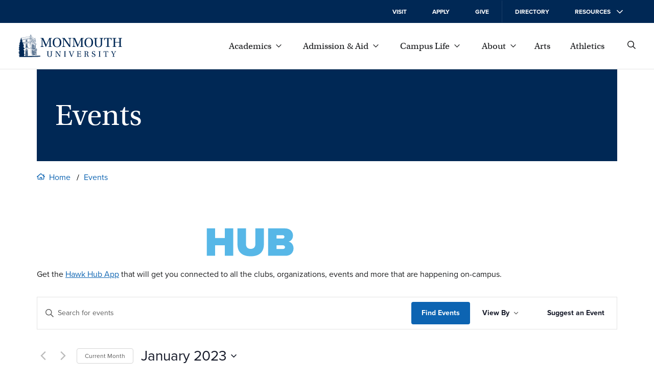

--- FILE ---
content_type: text/html; charset=UTF-8
request_url: https://www.monmouth.edu/events/all/month/2023-01/
body_size: 66580
content:
<!DOCTYPE html>
<html lang="en-US">
<head>
	<meta charset="UTF-8" />
	<meta name="viewport" content="width=device-width, initial-scale=1" />
<link rel='stylesheet' id='tribe-events-pro-views-v2-print-css' href='https://www.monmouth.edu/wp-content/plugins/events-calendar-pro/build/css/views-print.css?ver=7.7.11' media='print' />
<meta name='robots' content='max-image-preview:large, noindex, nofollow' />
		<link rel='preload' href='/wp-content/themes/mu-2022/dist/images/logo.svg' as="image" />
		<title>Events for January 2023 | Events | Monmouth University</title>
<link rel="alternate" type="application/rss+xml" title="Events &raquo; Feed" href="https://www.monmouth.edu/events/feed/" />
<link rel="alternate" type="application/rss+xml" title="Events &raquo; Comments Feed" href="https://www.monmouth.edu/events/comments/feed/" />
<link rel="alternate" type="text/calendar" title="Events &raquo; iCal Feed" href="https://www.monmouth.edu/events/all/?ical=1" />
		<link rel='preload' href='/wp-content/themes/mu-2022/dist/fonts/proxima-nova-400.woff2' crossorigin as='font' type='font/woff2'/>
		<link rel='preload' href='/wp-content/themes/mu-2022/dist/fonts/proxima-nova-700.woff2' crossorigin as='font' type='font/woff2'/>
		<link rel='preload' href='/wp-content/themes/mu-2022/dist/fonts/utopia-std.woff2' crossorigin as='font' type='font/woff2'/>

		<link rel="alternate" type="application/rss+xml" title="Events &raquo; Events Feed" href="https://www.monmouth.edu/events/all/feed/" />
<style id="mu-critical">@charset "UTF-8";*,*::after,*::before{box-sizing:border-box}img{max-width:100%;height:auto}table{border-collapse:collapse}textarea{white-space:revert}body{--serif:"utopia-std",Georgia,serif;--sansserif:"proxima-nova",Arial,sans-serif;--monospace:Monaco,Menlo,Consolas,"Courier New",monospace;--text-color:#1c1d1f;--header-color:#002855;--text-highlight:#0d64b2;--background:#fff;--hover:#345276;--text-grey:#767676;--background-grey:#f7f7f7;--text-color-inverted:#fff;--text-highlight-inverted:#fff;--background-inverted:#002855;--easing:cubic-bezier(0, 0.73, 0.27, 1);--spacing:20px;--spacing-large:150px;--columns:4;--gutterWidth:16px;--guttersTotalWidth:calc((var(--columns) - 1) * var(--gutterWidth));--columnsAreaWidth:min(1400px, calc(100vw - var(--scrollbar-width, 0px) - (2 * var(--spacing))));--columnsAreaWidth:min(1400px, calc(100cqw - (2 * var(--spacing))));--columnWidth:calc((var(--columnsAreaWidth) - var(--guttersTotalWidth)) / var(--columns));--left-menu-width:calc((var(--columnWidth) * 3) + (2 * var(--gutterWidth)));--checkmark:url('data:image/svg+xml,%3Csvg%20 viewBox="0 0 29 27" fill="none" xmlns="http://www.w3.org/2000/svg"%3E%3Cpath d="M2 12.7018L10.3333 24L27 1" stroke="white" stroke-width="3"/%3E%3C/svg%3E');--home-icon:url("data:image/svg+xml,%3Csvg xmlns='http://www.w3.org/2000/svg' viewBox='0 0 13.5 10.5'%3E%3Cpath d='M13.5 5.3c0 .1 0 .2-.1.2l-.2.3c-.1.1-.2.2-.3.2-.1 0-.2 0-.2-.1l-.7-.5v4.4c0 .4-.3.7-.8.7h-3c-.4 0-.8-.3-.8-.8V7.3H6v2.4c0 .4-.3.8-.8.8h-3c-.4 0-.8-.3-.8-.8V5.4l-.5.5C.8 6 .7 6 .6 6c-.1 0-.2-.1-.3-.1l-.2-.3C0 5.5 0 5.4 0 5.3c0-.1.1-.2.1-.3L5.9.3c.2-.2.6-.3.8-.3s.6.1.8.3L10.9 3V1.7c0-.1.1-.2.2-.2h.8c.1 0 .2.1.2.2v2.2L13.5 5c-.1.1 0 .2 0 .3zm-2.6-.8L6.8 1.1 2.6 4.5v4.9h2.3V6.9c0-.4.3-.8.8-.8H8c.4 0 .8.3.8.8v2.4h2.3l-.2-4.8z' /%3E%3C/svg%3E");--external-link-icon:url("data:image/svg+xml,%3Csvg xmlns='http://www.w3.org/2000/svg' viewBox='0 0 12 12'%3E%3Cpath style='fill:currentColor;' d='M10.5 7.1v3.8c0 .6-.5 1.1-1.1 1.1H1.1C.5 12 0 11.5 0 10.9V2.6c0-.6.5-1.1 1.1-1.1h3.8c.2 0 .4.2.4.4v.4c0 .2-.2.4-.4.4H1.3c-.1 0-.1.1-.1.1v8c0 .1.1.1.1.1h8c.1 0 .1-.1.1-.1V7.2c0-.2.2-.4.4-.4h.4c.1 0 .3.1.3.3zM12 .3v3.8c0 .2-.2.3-.3.3h-.8c-.2 0-.3-.2-.3-.3l.1-1.7L4 8.9c0 .1-.1.1-.2.1s-.2 0-.2-.1l-.5-.5C3 8.3 3 8.3 3 8.2s0-.2.1-.2l6.5-6.5H7.8c-.2 0-.3-.2-.3-.3V.3c0-.1.1-.3.3-.3h3.8c.2 0 .4.2.4.3z'/%3E%3C/svg%3E");--search:url("data:image/svg+xml,%3Csvg xmlns='http://www.w3.org/2000/svg' viewBox='0 0 12 12' %3E%3Cg%3E %3Cpath d='M11.9,11.4l-0.5,0.5c-0.1,0.1-0.3,0.1-0.4,0L8.2,9.1C8.1,9,8.1,9,8.1,8.9V8.6c-0.9,0.7-2,1.2-3.2,1.2C2.2,9.8,0,7.6,0,4.9 S2.2,0,4.9,0s4.9,2.2,4.9,4.9c0,1.2-0.4,2.3-1.2,3.2h0.3c0.1,0,0.2,0,0.2,0.1l2.8,2.8C12,11.1,12,11.3,11.9,11.4z M8.6,4.9 c0-2.1-1.7-3.8-3.8-3.8S1.1,2.8,1.1,4.9s1.7,3.8,3.8,3.8S8.6,7,8.6,4.9z'/%3E %3C/g%3E%3C/svg%3E");--giphy:url('data:image/svg+xml,%3Csvg height="24" width="24" xmlns="http://www.w3.org/2000/svg" viewBox="4 2 16.32 20"%3E%3Cg%3E%3Cpath d="M4 3.714h2.331v16.572H4z" fill="%2304ff8e"/%3E%3Cpath d="M17.989 8.286h2.331v12h-2.331z" fill="%238e2eff"/%3E%3Cpath d="M4 19.714h16.32V22H4z" fill="%2300c5ff"/%3E%3Cpath d="M4 2h9.326v2.286H4z" fill="%23fff152"/%3E%3Cpath d="M17.989 6.571V4.286h-2.332V2h-2.331v6.857h6.994V6.571" fill="%23ff5b5b"/%3E%3Cpath d="M17.989 11.143V8.857h2.331" fill="%23551c99"/%3E%3Cpath d="M13.326 2v2.286h-2.332" fill="%23999131"/%3E%3C/g%3E%3C/svg%3E');--xclose:url('data:image/svg+xml,%3Csvg version="1.1" xmlns="http://www.w3.org/2000/svg" x="0px" y="0px" viewBox="0 0 13.5 13.5" style="enable-background:new 0 0 13.5 13.5;" xml:space="preserve"%3E%3Cg stroke="%23fff152" %3E%3Cline  class="st0" x1="13.5" y1="0" x2="0" y2="13.5"/%3E%3Cline  class="st0" x1="13.5" y1="13.5" x2="0" y2="0"/%3E%3C/g%3E%3C/svg%3E');--image-bracket-out-top:url("data:image/svg+xml,%3Csvg id='Layer_1' data-name='Layer 1' xmlns='http://www.w3.org/2000/svg' viewBox='0 0 1400 5000'%3E%3Cpath d='M.1,273.57c0-94.92,78.82-135.15,199.51-135.15h296.1c140,0,172.16-37,202.73-127.13h3.22C730.62,95,758,138.42,901.2,138.42h299.29C1317.93,138.42,1400,177,1400,273.57L1400,0H0ZM0,0H1400V5000H0Z'/%3E%3C/svg%3E");--image-bracket-out-right:url("data:image/svg+xml,%3Csvg id='Layer_1' data-name='Layer 1' xmlns='http://www.w3.org/2000/svg' viewBox='0 0 5000 1400'%3E%3Cpath d='M4726.43.1c94.92,0,135.15,78.82,135.15,199.51v296.1c0,140,37,172.16,127.13,202.73v3.22c-83.68,29-127.13,56.32-127.13,199.54v299.29c0,117.44-38.62,199.51-135.15,199.51l273.57,0V0ZM5000,0V1400H0V0Z'/%3E%3C/svg%3E");--image-bracket-out-bottom:url("data:image/svg+xml,%3Csvg id='Layer_1' data-name='Layer 1' xmlns='http://www.w3.org/2000/svg' viewBox='0 0 1400 5000'%3E%3Cpath d='M1399.9,4726.43c0,94.92-78.82,135.15-199.51,135.15H904.29c-140,0-172.16,37-202.73,127.13h-3.22c-29-83.68-56.32-127.13-199.54-127.13H199.51C82.07,4861.58,0,4823,0,4726.43L0,5000H1400ZM1400,5000H0V0H1400Z'/%3E%3C/svg%3E");--image-bracket-out-left:url("data:image/svg+xml,%3Csvg id='Layer_1' data-name='Layer 1' xmlns='http://www.w3.org/2000/svg' viewBox='0 0 5000 1400'%3E%3Cpath d='M273.57,1399.9c-94.92,0-135.15-78.82-135.15-199.51V904.29c0-140-37-172.16-127.13-202.73v-3.22C95,669.38,138.42,642,138.42,498.8V199.51C138.42,82.07,177,0,273.57,0L0,0V1400ZM0,1400V0H5000V1400Z'/%3E%3C/svg%3E");--image-bracket-in-top:url("data:image/svg+xml,%3Csvg id='Layer_1' data-name='Layer 1' xmlns='http://www.w3.org/2000/svg' viewBox='0 0 1400 5000'%3E%3Cpath d='M1399.9,0c0,94.92-78.82,135.15-199.51,135.15H904.29c-140,0-172.16,37-202.73,127.12h-3.22C669.38,178.6,642,135.15,498.8,135.15H199.51C82.07,135.15,0,96.53,0,0V4988.47H1400Z'/%3E%3C/svg%3E");--image-bracket-in-right:url("data:image/svg+xml,%3Csvg id='Layer_1' data-name='Layer 1' xmlns='http://www.w3.org/2000/svg' viewBox='0 0 5000 1400'%3E%3Cpath d='M4988.47,1399.9c-94.91,0-135.14-78.82-135.14-199.51V904.29c0-140-37-172.16-127.13-202.73v-3.22c83.68-29,127.13-56.32,127.13-199.54V199.51C4853.33,82.07,4892,0,4988.47,0H0V1400Z'/%3E%3C/svg%3E");--image-bracket-in-bottom:url("data:image/svg+xml,%3Csvg id='Layer_1' data-name='Layer 1' xmlns='http://www.w3.org/2000/svg' viewBox='0 0 1400 5000'%3E%3Cpath d='M.1,4988.47c0-94.91,78.82-135.14,199.51-135.14h296.1c140,0,172.16-37,202.73-127.13h3.22c29,83.68,56.32,127.13,199.54,127.13h299.29c117.44,0,199.51,38.62,199.51,135.14V0H0Z'/%3E%3C/svg%3E");--image-bracket-in-left:url("data:image/svg+xml,%3Csvg id='Layer_1' data-name='Layer 1' xmlns='http://www.w3.org/2000/svg' viewBox='0 0 5000 1400'%3E%3Cpath d='M0,.1C94.92.1,135.15,78.92,135.15,199.61v296.1c0,140,37,172.16,127.12,202.73v3.22C178.6,730.62,135.15,758,135.15,901.2v299.29C135.15,1317.93,96.53,1400,0,1400H4988.47V0Z'/%3E%3C/svg%3E")}@media (min-width:769px){body{--spacing:36px}}@media (min-width:1024px){body{--columns:12}}body,html{padding:0;margin:0;font-family:var(--sansserif);color:var(--text-color);position:relative}body{container-type:inline-size}.wp-site-blocks{min-height:100%}.lockscrolling{height:100%;overflow:hidden}.visuallyhide{position:absolute;left:-100000px}.nowrap{white-space:nowrap}a{color:var(--text-highlight)}a:focus,a:hover{color:var(--header-color)}.has-white-color a:focus,.has-white-color a:hover{color:inherit}body .is-layout-constrained > :where(:not(.alignleft):not(.alignright):not(.alignfull)){max-width:initial!important}:is(a, button, input, textarea, summary){--outline-size:max(2px, 0.08em);--outline-style:dotted;--outline-color:currentColor}:is(a, button, input, textarea, summary):focus{outline:var(--outline-size) var(--outline-style) var(--outline-color);outline-offset:var(--outline-offset,var(--outline-size))}:is(a, button, input, textarea, summary):focus:not(:focus-visible){outline:0}:is(a, button, input, textarea, summary):focus-visible{outline:var(--outline-size) var(--outline-style) var(--outline-color);outline-offset:var(--outline-offset,var(--outline-size))}.wrapper{max-width:1400px;margin:0 auto}.wrapper.wide{max-width:calc(1400px + var(--spacing) * 2)}.wrapper .wrapper-inner{margin:0 var(--spacing);flex-grow:1}.wrapper .alignwide{max-width:initial;margin:0!important}@media (min-width:1024px){.wrapper .alignwide{margin:0 calc(0px - var(--columnWidth) - var(--gutterWidth))!important}}.wrapper .alignfull{max-width:initial;margin:0 calc(0px - var(--spacing))!important}@media (min-width:1024px){.wrapper .alignfull{margin:0 calc(0px - var(--spacing) - var(--columnWidth) - var(--gutterWidth))!important}}@media (min-width:1024px){.wrapper .content-and-navigator .alignfull,.wrapper .content-and-navigator .alignwide{margin-left:0!important}}@font-face{font-family:proxima-nova;src:url(/wp-content/themes/mu-2022/dist/fonts/proxima-nova-700.woff2) format("woff2"),url(/wp-content/themes/mu-2022/dist/fonts/proxima-nova-700.woff) format("woff"),url(/wp-content/themes/mu-2022/dist/fonts/proxima-nova-700.otf) format("opentype");font-display:swap;font-style:normal;font-weight:700;font-stretch:normal}@font-face{font-family:proxima-nova;src:url(/wp-content/themes/mu-2022/dist/fonts/proxima-nova-100.woff2) format("woff2"),url(/wp-content/themes/mu-2022/dist/fonts/proxima-nova-100.woff) format("woff"),url(/wp-content/themes/mu-2022/dist/fonts/proxima-nova-100.otf) format("opentype");font-display:swap;font-style:normal;font-weight:100;font-stretch:normal}@font-face{font-family:proxima-nova;src:url(/wp-content/themes/mu-2022/dist/fonts/proxima-nova-400.woff2) format("woff2"),url(/wp-content/themes/mu-2022/dist/fonts/proxima-nova-400.woff) format("woff"),url(/wp-content/themes/mu-2022/dist/fonts/proxima-nova-400.otf) format("opentype");font-display:swap;font-style:normal;font-weight:400;font-stretch:normal}@font-face{font-family:utopia-std;src:url(/wp-content/themes/mu-2022/dist/fonts/utopia-std.woff2) format("woff2"),url(/wp-content/themes/mu-2022/dist/fonts/utopia-std.woff) format("woff"),url(/wp-content/themes/mu-2022/dist/fonts/utopia-std.otf) format("opentype");font-display:swap;font-style:normal;font-weight:400;font-stretch:normal}@font-face{font-family:utopia-std;src:url(/wp-content/themes/mu-2022/dist/fonts/utopia-std-italic.woff2) format("woff2"),url(/wp-content/themes/mu-2022/dist/fonts/utopia-std-italic.woff) format("woff"),url(/wp-content/themes/mu-2022/dist/fonts/utopia-std-italic.otf) format("opentype");font-display:swap;font-style:italic;font-weight:400;font-stretch:normal}.skipnav{transform:translateX(-100%);opacity:0;transition:top .25s var(--easing);z-index:100}@media (min-width:1024px){.skipnav{transform:translateY(-100%)}}.skipnav:active,.skipnav:focus{transform:translateX(0);opacity:1}@media (min-width:1024px){.skipnav:active,.skipnav:focus{transform:translateY(0)}}.eyebrow{color:var(--text-color-inverted);background:var(--background-inverted);display:block;font-size:.875rem;font-weight:600;text-transform:uppercase}@media (min-width:1024px){.eyebrow{font-size:.75rem;display:block;top:0}}@media (min-width:1024px){.eyebrow.mobile{display:none}}@media (min-width:1024px){.eyebrow .eyebrow-inner{align-items:center;height:45px;padding:0 var(--spacing);position:relative}}@media (min-width:1024px){.eyebrow a{position:absolute;top:-10000px}}.eyebrow svg{width:12px;height:12px;fill:var(--text-color-inverted);transform:rotate(-90deg)}@media (min-width:1024px){.eyebrow svg{height:12px;transform:none;margin-left:1em}}.site-header{border-bottom:1px solid #e5e5e5;background:var(--background);position:sticky;top:0;z-index:10}@media (max-width:1023px){.site-header{height:90px}.has-alert .site-header{top:32px}}@media (max-width:374px){.site-header{position:relative}}@media print{.site-header{display:none}}.header{display:flex;flex-direction:row;align-items:center;height:90px}.header .wp-block-site-logo.is-default-size{position:relative;z-index:100;flex-grow:1}.header .wp-block-site-logo.is-default-size .logo{display:block;width:153px}@media (min-width:1024px){.header .wp-block-site-logo.is-default-size .logo{width:203px}}.header .wp-block-site-logo.is-default-size img{width:100%;height:auto}.nav-global{display:none}@media (min-width:1024px){.nav-global{display:block}}.mobile-showhide{padding:2px;margin-left:1rem;background:0 0;border:none;font-size:1em;cursor:pointer}@media (min-width:1024px){.mobile-showhide{display:none}}.mobile-showhide svg{stroke:currentColor;width:20px;height:auto}@media (min-width:1024px){.site-search{padding-left:var(--spacing)}}.site-search .search-form{position:absolute;top:-2px;right:62px;left:var(--spacing);height:90px;align-items:center;display:flex;flex-direction:column;justify-content:center;z-index:-1;overflow:hidden}@media (min-width:768px){.site-search .search-form{right:65px;top:0}}@media (min-width:1024px){.site-search .search-form{right:var(--spacing);left:270px}}.site-search .search-form form{display:none;background:#fff;transform:translateX(100%);transition:.25s transform var(--easing),.25s visibility cubic-bezier(1,0,1,.01),.25s z-index cubic-bezier(1,0,1,.01);gap:20px;align-content:space-between;width:100%;height:100%;align-items:center}@media (prefers-reduced-motion){.site-search .search-form form{transition:none}}.site-search .search-close{stroke:var(--text-color);display:flex;align-items:center}.site-search label{position:absolute;left:-10000px}.site-search input[type=search]{border:none;border-bottom:1px solid var(--text-color);padding-bottom:5px;background:0 0;border-radius:0;flex-grow:1;height:30px;font-size:1rem;width:100%;-webkit-appearance:none}.site-search input[type=search]::-webkit-search-cancel-button,.site-search input[type=search]::-webkit-search-decoration,.site-search input[type=search]::-webkit-search-results-button,.site-search input[type=search]::-webkit-search-results-decoration{-webkit-appearance:none}.site-search input[type=search]:focus:not(.focus-visible){outline:0}.site-search button{position:relative;z-index:100;background:0 0;border:none;cursor:pointer;order:-1;padding:0}.site-search svg{width:20px;height:20px;fill:var(--text-color)}@media (min-width:768px){.site-search svg{width:16px;height:16px}}#searchForm:target,.search-form.open{z-index:100}#searchForm:target form,.search-form.open form{transform:translateX(0);visibility:visible;display:inline-flex}.search-form.transition form{display:inline-flex}.globalnav{flex-grow:1;width:100%;margin-left:var(--spacing);font-family:var(--serif);font-size:1.125em;display:flex;justify-content:flex-end}@media (max-width:1023px){.globalnav{display:none}}.globalnav a,.globalnav button{text-decoration:none;margin:0;display:inline-flex;align-items:center;-webkit-column-break-inside:avoid;page-break-inside:avoid;white-space:nowrap;background:0 0;border:none;color:var(--text-color);font-family:inherit;font-size:1em}.globalnav a.active,.globalnav a:focus,.globalnav a:hover,.globalnav button.active,.globalnav button:focus,.globalnav button:hover{text-decoration:underline;cursor:pointer}.globalnav a span,.globalnav button span{margin-right:9px}.globalnav a svg,.globalnav button svg{transition:transform .25s var(--easing);width:11px;height:6px;fill:currentColor}.globalnav a:not(.has-child):after,.globalnav button:not(.has-child):after{width:12px;height:12px;margin-left:0}.globalnav a.active svg,.globalnav a:focus svg,.globalnav a:hover svg{transform:rotate(180deg)}.globalnav .parent-menu{margin:0;padding:0;list-style:none;display:flex;flex-wrap:nowrap;justify-content:space-between;align-items:center;max-width:750px;width:100%}.globalnav .parent-menu > li:has(> a){position:relative}.globalnav .parent-menu > li:has(> a):focus .sub-menu,.globalnav .parent-menu > li:has(> a):focus-within .sub-menu,.globalnav .parent-menu > li:has(> a):hover .sub-menu{display:block}.globalnav .parent-menu li.active{position:relative}.globalnav .parent-menu li.active .sub-menu{display:block}.globalnav .sub-menu{display:none;position:absolute;bottom:-1em;left:50%;transform:translate(-50%,100%);margin:0;padding:calc(var(--spacing)/ 2) var(--gutterWidth) var(--gutterWidth) var(--gutterWidth);border-top:3px solid var(--text-color);font-size:1rem;list-style:none;box-shadow:0 2px 4px rgba(0,0,0,.1607843137);background:var(--background);column-count:2;gap:0;z-index:100}.globalnav .sub-menu:before{position:absolute;top:-20px;left:0;width:100%;height:20px;display:block;content:""}.globalnav .sub-menu a{width:220px;overflow:hidden;text-overflow:ellipsis;color:var(--text-highlight);padding:17px}.globalnav .sub-menu li{margin:0}.globalnav .sub-menu li.full{column-span:all;font-family:var(--sansserif);font-size:.8125em;font-weight:700;text-transform:uppercase;letter-spacing:.65px;order:1000;margin:calc(0px - var(--gutterWidth));margin-top:0}.globalnav .sub-menu li.full a{width:100%;justify-content:center;padding:1.5em;margin:calc(var(--spacing)/ 2) 0 0 0;background:var(--text-highlight);color:var(--text-color-inverted)}.globalnav .sub-menu li.full a:focus,.globalnav .sub-menu li.full a:hover{background:var(--text-highlight)}.globalnav .sub-menu svg{display:none}.resources{display:none}.supernav{position:relative;padding-top:var(--spacing)}@media (min-width:1024px){.supernav{padding-top:0;overflow:hidden}}@media (min-width:1024px){.supernav:before{--shadow-color:#0000000a;content:"";height:calc(100% - 24px);top:0;right:0;width:16px;margin:8px 0;position:absolute;box-shadow:-.5px 0 1.2px rgba(0,0,0,.018),-1.4px 0 3.1px rgba(0,0,0,.026),-2.9px 0 6.2px rgba(0,0,0,.032),-5.2px 0 11.2px rgba(0,0,0,.038),-8.7px 0 19.7px rgba(0,0,0,.044),-14.3px 0 36.1px rgba(0,0,0,.052)}}@media (min-width:1024px){.supernav:after{content:"";width:21px;right:0;height:calc(100% + 16px);position:absolute;top:-1em;background:#fff}}.supernav .supernav-previous{transform:translateX(-100%);position:absolute;width:100%}.supernav .supernav-next{transform:translateX(100%);position:absolute;width:100%}.supernav .supernav-inactive{transition:transform ease-in .25s;width:100%}.supernav .supernav-current{transition:transform ease-in .25s;transform:translateX(0);width:100%}.supernav h2{margin:0}.fullwidth .content .wp-block-group .supernav h2{margin:0}.supernav li,.supernav ul{list-style:none;margin:0;padding:0}.supernav li:last-child a.child::before,.supernav li:last-child button.child::before,.supernav li:last-child p.child::before{height:100%}.supernav a,.supernav button,.supernav p{width:100%;font-size:1.125rem;font-family:var(--serif);line-height:1.5;text-decoration:none;margin:calc(var(--spacing) - 10px) 0;padding:0 var(--spacing);position:relative;display:flex;flex-direction:row;justify-content:space-between;align-items:center;border:none;background:0 0;color:var(--text-highlight);text-align:left;cursor:pointer}@media (min-width:1024px){.supernav a,.supernav button,.supernav p{padding-right:var(--spacing);padding-left:0;font-size:1rem}}.supernav a span,.supernav button span,.supernav p span{position:relative;display:inline-block;border-bottom:2px solid transparent;transition:border .25s var(--easing);margin-right:10px}@media (prefers-reduced-motion){.supernav a span,.supernav button span,.supernav p span{transition:none}}.supernav a svg,.supernav button svg,.supernav p svg{width:12px;fill:currentColor;transform:rotate(-90deg);flex-shrink:0}.supernav a.current-page,.supernav a:focus:not(p),.supernav a:hover:not(p),.supernav button.current-page,.supernav button:focus:not(p),.supernav button:hover:not(p),.supernav p.current-page,.supernav p:focus:not(p),.supernav p:hover:not(p){color:var(--text-color)}.supernav a.current-page span,.supernav a:focus:not(p) span,.supernav a:hover:not(p) span,.supernav button.current-page span,.supernav button:focus:not(p) span,.supernav button:hover:not(p) span,.supernav p.current-page span,.supernav p:focus:not(p) span,.supernav p:hover:not(p) span{border-bottom-color:var(--text-color)}.supernav a:is(p),.supernav button:is(p),.supernav p:is(p){cursor:default}.supernav a.back,.supernav button.back,.supernav p.back{justify-content:initial;font-size:.75em;text-transform:uppercase;font-family:var(--sansserif);font-weight:600;margin-bottom:calc(0px - var(--spacing)/ 3);margin-top:0}.supernav a.back svg,.supernav button.back svg,.supernav p.back svg{order:-1;transform:rotate(90deg);width:14px;padding-right:3px;margin-right:8px}.supernav a.child,.supernav button.child,.supernav p.child{padding-left:calc(20px + var(--spacing))}@media (min-width:768px){.supernav a.child,.supernav button.child,.supernav p.child{padding-left:20px}}.supernav a.child::before,.supernav button.child::before,.supernav p.child::before{content:"";position:absolute;left:0;top:calc(0px - var(--spacing));display:block;border-left:2px solid var(--text-color);opacity:.2;height:calc(100% + var(--spacing) - 10px);width:1px;top:0;opacity:.05}.navigator{flex-shrink:0;position:relative;margin-right:var(--gutterWidth);width:var(--left-menu-width)}@media (max-width:1023px){.navigator{display:none}}@media print{.navigator{display:none}}.eyebrow-and-mobilenav{flex-shrink:0}@media (max-width:1023px){.eyebrow-and-mobilenav{visibility:hidden;position:fixed;z-index:50;top:90px;right:-100%;bottom:0;width:100%}}@media (max-width:1023px){.eyebrow-and-mobilenav .mobilenav-body{box-shadow:0 2px 4px rgba(0,0,0,.1607843137);max-height:100%;opacity:0;transform:translate(0,0);will-change:auto;transition:opacity .25s var(--easing),transform .25s var(--easing);width:100%;min-height:100%;max-width:425px;background:var(--background);display:flex;flex-direction:column;overflow:auto;overscroll-behavior:contain}.has-alert .eyebrow-and-mobilenav .mobilenav-body{top:122px}}@media (prefers-reduced-motion){.eyebrow-and-mobilenav .mobilenav-body{transition:none}}.eyebrow-and-mobilenav .navigator-close{position:absolute;top:-62px;left:calc(0px - var(--spacing) - 25px);margin:0;padding:5px;border:none;font-size:1em;background:var(--background);display:none;cursor:pointer}.eyebrow-and-mobilenav .navigator-close span{display:none}.eyebrow-and-mobilenav .navigator-close svg{stroke:currentColor;width:20px;height:20px}@media (min-width:1024px){.eyebrow-and-mobilenav .navigator-close{display:none}}.eyebrow-and-mobilenav .supernav{flex-grow:1}@media (min-width:1024px){.eyebrow-and-mobilenav .navigator-close,.eyebrow-and-mobilenav .supernav{display:none}}#mobilenav:target,.eyebrow-and-mobilenav.active{visibility:visible}#mobilenav:target .navigator-close,.eyebrow-and-mobilenav.active .navigator-close{display:block}@media (max-width:1023px){#mobilenav:target .mobilenav-body,.eyebrow-and-mobilenav.active .mobilenav-body{opacity:1;pointer-events:auto;transform:translate(-100%,0)}}.masthead{width:100%;position:relative;background:#002855;text-align:left;--bracket:60px;--padding:20px}@media (max-width:768px){.masthead{margin-bottom:calc(0px - var(--bracket)/ 2)}}@media (min-width:769px){.masthead{--padding:30px}}@media print{.masthead{--padding:0px;margin-bottom:1em;background:0 0;border-bottom:1px solid #000}}.masthead .masthead-narrative{--header-color:#fff;padding:calc(var(--padding) * 1.5) calc(var(--bracket)/ 2) calc(var(--bracket) + 1.5 * var(--padding)) calc(var(--bracket)/ 2)}@media (min-width:769px){.masthead .masthead-narrative{min-height:180px;display:flex;padding-top:var(--padding);padding-bottom:var(--padding);padding-left:var(--spacing);padding-right:var(--spacing);flex-direction:column;justify-content:center}}@media print{.masthead .masthead-narrative{--header-color:#000;min-height:auto}}.masthead .masthead-narrative .hero,.masthead .masthead-narrative h1{display:block;width:100%;margin:0;text-align:left}.masthead figure{margin:0}.masthead .masthead-image img,.masthead .masthead-video img{width:100%;height:100%;object-fit:cover}.has-featured-image .masthead{display:flex;flex-direction:column}@media (min-width:769px){.has-featured-image .masthead{flex-direction:row-reverse}}.has-featured-image .masthead .masthead-image,.has-featured-image .masthead .masthead-video{min-height:320px;position:relative;margin:0}@media (min-width:769px){.has-featured-image .masthead .masthead-image,.has-featured-image .masthead .masthead-video{width:50%;min-height:revert}.fullwidth .has-featured-image .masthead .masthead-image,.fullwidth .has-featured-image .masthead .masthead-video{height:100%}}.has-featured-image .masthead .masthead-image img,.has-featured-image .masthead .masthead-image video,.has-featured-image .masthead .masthead-video img,.has-featured-image .masthead .masthead-video video{position:absolute}@media (max-width:768px){.has-featured-image .masthead .masthead-image img,.has-featured-image .masthead .masthead-image video,.has-featured-image .masthead .masthead-video img,.has-featured-image .masthead .masthead-video video{-webkit-mask-image:none;mask-image:none}}@media (min-width:769px){.has-featured-image .masthead .masthead-image img,.has-featured-image .masthead .masthead-image video,.has-featured-image .masthead .masthead-video img,.has-featured-image .masthead .masthead-video video{top:0;left:0;right:0;bottom:0}}@media (min-width:769px){.has-featured-image .masthead .masthead-narrative{width:50%;display:flex;flex-direction:column;justify-content:center}}.has-featured-image .masthead .masthead-narrative-text{width:100%}.masthead .bracket-upper{width:100%;position:absolute;bottom:var(--bracket);left:0;right:0;height:var(--bracket)}@media (min-width:768px){.masthead .bracket-upper{display:none}}.masthead .bracket-upper:before{content:"";display:block;width:var(--bracket);height:var(--bracket);background:url("data:image/svg+xml,%3Csvg xmlns='http://www.w3.org/2000/svg' viewBox='0 0 100 100'%3E%3Cpath fill='white' d='M100,100H0V0H100ZM100,0H0A100,100,0,0,0,100,100h0Z'/%3E%3C/svg%3E");background-repeat:no-repeat;position:absolute;bottom:0;left:0}@media (min-width:769px){.masthead .bracket-upper:after{content:"";display:block;width:var(--bracket);height:var(--bracket);background:url("data:image/svg+xml,%3Csvg xmlns='http://www.w3.org/2000/svg' viewBox='0 0 100 100'%3E%3Cpath fill='white' d='M100,0V100H0V0ZM0,0V100H0A100,100,0,0,0,100,0H0Z'/%3E%3C/svg%3E");background-repeat:no-repeat;position:absolute;bottom:0;right:0}}.masthead .bracket-lower{width:100%;position:absolute;bottom:0;left:0;right:0;overflow:hidden;height:var(--bracket)}@media (min-width:768px){.masthead .bracket-lower{display:none}}.masthead .bracket-lower:before{content:"";display:block;width:100%;height:100%;background:#fff;position:absolute;bottom:0;left:0;border-radius:0 var(--bracket) 0 0}@media (min-width:769px){.masthead .bracket-lower:before{width:50%}}@media (min-width:769px){.masthead .bracket-lower:after{content:"";display:block;width:50%;height:100%;background:#fff;position:absolute;bottom:0;right:0;border-radius:var(--bracket) 0 0 0}}.wp-block-mu-hero + .breadcrumbs{padding-top:0}.breadcrumbs{display:none}@media (min-width:1024px){.breadcrumbs{display:inline-flex;width:100%;padding:1.25rem var(--spacing);justify-content:flex-start;flex-direction:row}}@media print{.breadcrumbs{display:none}}.breadcrumbs a{font-size:1rem;padding:0;text-decoration:none;align-items:center;-webkit-mask-image:none;mask-image:none;white-space:nowrap;margin:0 .8rem}.breadcrumbs a:not(:first-child)::before{content:"";color:#000;pointer-events:none;margin-left:-.6rem;-webkit-mask-image:none;mask-image:none;background:#000;height:.75em;width:1.3px;position:absolute;transform:rotate(19deg) translateY(.4em)}.breadcrumbs a.home{display:inline-block;height:fit-content;margin-left:0}.breadcrumbs a.home:before{display:inline-block;content:"";-webkit-mask-image:var(--home-icon);mask-image:var(--home-icon);height:.8rem;width:1rem;background-color:currentColor;margin-right:.5em}.breadcrumbs a:last-child:after{display:none}.breadcrumbs a:last-of-type{text-overflow:ellipsis;overflow:hidden}.breadcrumbs .middle-crumbs{position:relative}.breadcrumbs .middle-crumbs a{display:none}.breadcrumbs .middle-crumbs:before{content:"...";font-size:1rem;padding:0;color:#000;margin:0 .8rem}.breadcrumbs .middle-crumbs::after{content:"/";color:#000;font-weight:700;pointer-events:none;mask-image:none;background:0 0;position:absolute;right:100%}.content-holder{max-width:calc(1400px + 2 * var(--spacing));margin:0 auto;padding:0}@media (min-width:1024px){.content-holder{display:flex;flex-direction:row;flex-wrap:wrap}}.entry-content .wp-block-mu-contact:last-child,.entry-content .wp-block-mu-people:last-child{margin-bottom:100px}.content-holder.fullwidth{position:relative}.content-holder.fullwidth .masthead{margin:0 calc(0px - var(--spacing))!important;width:auto}@media (min-width:1024px){.content-holder.fullwidth .content{max-width:calc(9 * var(--gutterWidth) + 10 * var(--columnWidth));margin:0 auto}.content-holder.fullwidth .masthead{margin:0 calc(0px - var(--spacing) - var(--columnWidth) - var(--gutterWidth))!important;width:auto}.content-holder.fullwidth .breadcrumbs,.content-holder.fullwidth .content-and-navigator{margin:0 calc(0px - var(--columnWidth) - var(--gutterWidth))!important;width:auto}.content-holder.fullwidth .breadcrumbs{padding-left:0}}.content-and-navigator{position:relative;display:flex}.content-and-navigator .navigator{flex-shrink:0}@media (min-width:1024px){.has-expanded-content .content-and-navigator .navigator{position:absolute;top:0;left:0}}.content-and-navigator .content-top,.content-and-navigator .masthead .wp-block-post-title{width:100%}@media (min-width:1024px){.content-and-navigator .content-top,.content-and-navigator .masthead .wp-block-post-title{padding-right:calc(var(--columnWidth) + var(--gutterWidth))}}@media (min-width:1024px){.has-expanded-content .content-and-navigator .content-top,.has-expanded-content .content-and-navigator .masthead .wp-block-post-title{margin-left:calc(var(--gutterWidth) + var(--left-menu-width))!important;max-width:calc(var(--gutterWidth) * 7 + var(--columnWidth) * 8)!important}}.content-and-navigator .content-fullwidth{max-width:calc(9 * var(--gutterWidth) + 10 * var(--columnWidth))!important;margin:0 auto!important}.content{line-height:1.5;width:100%}.content *{scroll-margin-top:115px}.fullwidth .content{max-width:100%;width:100%}@media (min-width:1024px){.content{max-width:calc(var(--gutterWidth) * 7 + var(--columnWidth) * 8)}.has-expanded-content .content{width:100%;max-width:revert}}.content > div{max-width:initial}.content p:empty{display:none}.content table{width:100%;overflow:auto}.content table thead td,.content table thead th{padding:1.5625rem 1.125rem;border-bottom:1px solid rgba(0,40,85,.3333333333)}.content table th{border:0 none}.content table td{border:none;padding:1.5625rem 1.125rem}.content table :not(thead) tr:nth-of-type(2n){background:#f0f0f0}.content .is-style-bare table th{padding:0 1.375rem 1.4375rem 0;border:0 none}.content .is-style-bare table td{padding:0 1.375rem 1.4375rem 0;border:0 none}.content .is-style-bare table tr:nth-of-type(2n){background:0 0}.block-title,.hero,.tile-title,h1,h2,h3,h4,h5,h6{font-family:var(--serif);text-wrap:balance}.block-title strong,.hero strong,.tile-title strong,h1 strong,h2 strong,h3 strong,h4 strong,h5 strong,h6 strong{font-weight:inherit}.has-no-balance.block-title,.has-no-balance.hero,.has-no-balance.tile-title,h1.has-no-balance,h2.has-no-balance,h3.has-no-balance,h4.has-no-balance,h5.has-no-balance,h6.has-no-balance{text-wrap:auto}.hero,h1{position:relative;line-height:1;font-size:5rem;line-height:.95;font-family:var(--serif);font-weight:400;color:var(--header-color)}@media (min-width:769px){.hero,h1{font-size:clamp(3rem,6vw,5rem)}}h2{font-family:var(--serif);font-size:2.625rem;line-height:1;word-break:break-word;hyphens:auto;position:relative;z-index:5;font-weight:400;color:var(--header-color)}@media (min-width:769px){h2{font-size:3.75rem}:where(.page-template-default:not(.has-expanded-content)) h2{font-size:2.625rem}}.content-and-navigator > .wp-block-group > h2:first-child,.content-top > h2:first-child,.fullwidth .content-top > h2:first-child,.wp-block-post-content > h2:first-child{margin-top:0}h3{font-size:2rem;font-weight:400;font-family:var(--serif);color:var(--header-color);margin:1em 0 0 0;line-height:1.1}.block-title,h4{font-size:1.625rem;font-family:var(--serif);font-weight:400;letter-spacing:.78px;color:var(--header-color);margin:1em 0 0 0}.tile-title,h5{letter-spacing:.57px;font-size:1.1875rem;font-weight:400;font-family:var(--serif);color:var(--header-color);margin:1em 0 0 0}.page-title{color:var(--mu-dark-blue);text-align:center;font-family:var(--sansserif);font-weight:100;font-size:1.25rem;letter-spacing:2.88px;color:#022855;text-transform:uppercase;opacity:1}@media (min-width:769px){.page-title{font-size:1.5rem}}.hero{text-shadow:0 3px 6px rgba(0,0,0,.1607843137);font-size:3rem;font-size:clamp(3rem,.86rem + 10.71vw,6rem)}@media (min-width:769px){.hero{font-size:11.25rem;font-size:clamp(7rem,2.36rem + 9.66vw,11.25rem)}}.is-style-smaller-top-text .hero{font-size:2.5rem;font-size:clamp(2.5rem,1.43rem + 5.35vw,4rem)}@media (min-width:769px){.is-style-smaller-top-text .hero{font-size:5rem;font-size:clamp(5rem,1.35rem + 7.59vw,8rem)}}.headline{font-family:var(--serif);font-size:1.875rem;line-height:1;word-break:break-word;hyphens:auto;position:relative;z-index:5;font-weight:400;color:var(--header-color)}@media (min-width:769px){.headline{font-size:3.75rem}}.section-title{font-size:2.625rem;font-weight:400;font-family:var(--serif);color:var(--header-color);margin:1em 0 0 0}.component-title{font-weight:300;font-family:var(--sansserif);font-size:1.5rem;text-align:center;letter-spacing:2.88px;text-transform:uppercase;color:var(--header-color)}.component-title.text-is-aligned-left{text-align:left}.gray,.grey{color:var(--text-grey)}.gray-background,.grey-background{background:var(--background-grey)}.padding{padding:var(--spacing)}hr{color:rgba(0,0,0,.1019607843)}p.is-style-big-body{font-size:1.25rem;letter-spacing:.1px}p.has-balance{text-wrap:balance}p a{overflow-wrap:break-word}ol li,ul li{margin:1em 0}@media (min-width:600px){ol.is-style-four-column,ol.is-style-three-column,ol.is-style-two-column,ul.is-style-four-column,ul.is-style-three-column,ul.is-style-two-column{padding-left:0;column-count:2;column-gap:calc(2 * var(--gutterWidth))}ol.is-style-four-column > li,ol.is-style-three-column > li,ol.is-style-two-column > li,ul.is-style-four-column > li,ul.is-style-three-column > li,ul.is-style-two-column > li{margin-left:1.5em;break-inside:avoid}ol.is-style-four-column > li:first-child,ol.is-style-three-column > li:first-child,ol.is-style-two-column > li:first-child,ul.is-style-four-column > li:first-child,ul.is-style-three-column > li:first-child,ul.is-style-two-column > li:first-child{margin-top:0}}@media (min-width:600px){ol.is-style-three-column,ul.is-style-three-column{column-count:2}}@media (min-width:768px){ol.is-style-three-column,ul.is-style-three-column{column-count:3}}@media (min-width:600px){ol.is-style-four-column,ul.is-style-four-column{column-count:2}}@media (min-width:768px){ol.is-style-four-column,ul.is-style-four-column{column-count:3}}@media (min-width:1000px){ol.is-style-four-column,ul.is-style-four-column{column-count:4}}@media (min-width:600px){ol.list-direction-row,ul.list-direction-row{padding:0;display:grid;grid-template-columns:1fr 1fr;gap:calc(2 * var(--gutterWidth))}ol.list-direction-row li,ul.list-direction-row li{margin-top:0;margin-bottom:0}}@media (min-width:600px){ol.list-direction-row.is-style-three-column,ul.list-direction-row.is-style-three-column{grid-template-columns:1fr 1fr}}@media (min-width:768px){ol.list-direction-row.is-style-three-column,ul.list-direction-row.is-style-three-column{grid-template-columns:1fr 1fr 1fr}}@media (min-width:600px){ol.list-direction-row.is-style-four-column,ul.list-direction-row.is-style-four-column{grid-template-columns:1fr 1fr}}@media (min-width:768px){ol.list-direction-row.is-style-four-column,ul.list-direction-row.is-style-four-column{grid-template-columns:1fr 1fr 1fr}}@media (min-width:1000px){ol.list-direction-row.is-style-four-column,ul.list-direction-row.is-style-four-column{grid-template-columns:1fr 1fr 1fr 1fr}}ol.no-marker,ul.no-marker{list-style:none;padding-left:0}ol.no-marker li,ul.no-marker li{margin-left:0}ol.check,ul.check{list-style-type:"✓  "}ol.check ::marker,ul.check ::marker{color:var(--text-highlight);font-size:1.2em}ol.dash,ul.dash{list-style-type:"-  "}ol.no-list-style,ul.no-list-style{list-style-type:none;padding-left:0}ol.no-list-style li,ul.no-list-style li{margin:.75em 0}ol.lower-alpha,ul.lower-alpha{list-style-type:lower-alpha}ol.lower-roman,ul.lower-roman{list-style-type:lower-roman}ol.upper-alpha,ul.upper-alpha{list-style-type:upper-alpha}ol.upper-roman,ul.upper-roman{list-style-type:upper-roman}.border{border:1px solid var(--text-grey);padding:var(--spacing)}.wp-block-columns.spacer .wp-block-column:first-of-type{border-right:2px solid #ebebeb}.wp-block-group .has-background{padding:var(--spacing)}.wp-block-group.alignfull{position:relative;padding:var(--spacing)}@media (min-width:1024px){.wp-block-group.alignfull{padding-left:calc(var(--spacing) + var(--columnWidth) + var(--gutterWidth));padding-right:calc(var(--spacing) + var(--columnWidth) + var(--gutterWidth))}.content-top .wp-block-group.alignfull{padding:var(--spacing)}}.wp-block-group.alignfull.has-background:before{content:"";display:block;position:absolute;top:0;z-index:-1;left:50%;width:calc(100vw - var(--scrollbar-width,0px));width:100cqw;margin-left:calc((50vw - var(--scrollbar-width,0px)/ 2) * -1);margin-left:-50cqw;margin-right:calc((50vw - var(--scrollbar-width,0px)/ 2) * -1);margin-right:-50cqw;height:100%}.content-top .wp-block-group.alignfull.has-background:before{display:none}.wp-block-group.alignfull.has-shadow-blue-background-color:before{background:var(--wp--preset--color--shadow-blue)}.wp-block-group.alignfull.has-light-blue-background-color:before{background:var(--wp--preset--color--light-blue)}.wp-block-group.alignfull.has-grey-text-background-color:before{background:var(--wp--preset--color--grey-text)}.wp-block-group.alignfull.has-grey-background-background-color:before{background:var(--wp--preset--color--grey-background)}.wp-block-image.alignleft{margin:0 2em 2em 0;float:left}.wp-block-image.alignright{margin:0 0 2em 2em;float:right}
/*# sourceMappingURL=style-critical.css.map */
</style><style id='wp-img-auto-sizes-contain-inline-css'>
img:is([sizes=auto i],[sizes^="auto," i]){contain-intrinsic-size:3000px 1500px}
/*# sourceURL=wp-img-auto-sizes-contain-inline-css */
</style>
<style id='wp-block-group-inline-css'>
.wp-block-group{box-sizing:border-box}:where(.wp-block-group.wp-block-group-is-layout-constrained){position:relative}
/*# sourceURL=https://www.monmouth.edu/events/wp-includes/blocks/group/style.min.css */
</style>
<style id='wp-block-site-logo-inline-css'>
.wp-block-site-logo{box-sizing:border-box;line-height:0}.wp-block-site-logo a{display:inline-block;line-height:0}.wp-block-site-logo.is-default-size img{height:auto;width:120px}.wp-block-site-logo img{height:auto;max-width:100%}.wp-block-site-logo a,.wp-block-site-logo img{border-radius:inherit}.wp-block-site-logo.aligncenter{margin-left:auto;margin-right:auto;text-align:center}:root :where(.wp-block-site-logo.is-style-rounded){border-radius:9999px}
/*# sourceURL=https://www.monmouth.edu/events/wp-includes/blocks/site-logo/style.min.css */
</style>

		<link rel="preload" href="https://www.monmouth.edu/wp-content/plugins/events-calendar-pro/build/css/custom-tables-v1/archives.css?ver=7.7.11" as="style" onload="this.onload=null;this.rel='stylesheet'">
		<noscript><link rel='stylesheet' id='tec-events-pro-archives-style-css' href='https://www.monmouth.edu/wp-content/plugins/events-calendar-pro/build/css/custom-tables-v1/archives.css?ver=7.7.11' media='all' /></noscript>
	<style id='wp-block-buttons-inline-css'>
.wp-block-buttons{box-sizing:border-box}.wp-block-buttons.is-vertical{flex-direction:column}.wp-block-buttons.is-vertical>.wp-block-button:last-child{margin-bottom:0}.wp-block-buttons>.wp-block-button{display:inline-block;margin:0}.wp-block-buttons.is-content-justification-left{justify-content:flex-start}.wp-block-buttons.is-content-justification-left.is-vertical{align-items:flex-start}.wp-block-buttons.is-content-justification-center{justify-content:center}.wp-block-buttons.is-content-justification-center.is-vertical{align-items:center}.wp-block-buttons.is-content-justification-right{justify-content:flex-end}.wp-block-buttons.is-content-justification-right.is-vertical{align-items:flex-end}.wp-block-buttons.is-content-justification-space-between{justify-content:space-between}.wp-block-buttons.aligncenter{text-align:center}.wp-block-buttons:not(.is-content-justification-space-between,.is-content-justification-right,.is-content-justification-left,.is-content-justification-center) .wp-block-button.aligncenter{margin-left:auto;margin-right:auto;width:100%}.wp-block-buttons[style*=text-decoration] .wp-block-button,.wp-block-buttons[style*=text-decoration] .wp-block-button__link{text-decoration:inherit}.wp-block-buttons.has-custom-font-size .wp-block-button__link{font-size:inherit}.wp-block-buttons .wp-block-button__link{width:100%}.wp-block-button.aligncenter{text-align:center}
/*# sourceURL=https://www.monmouth.edu/events/wp-includes/blocks/buttons/style.min.css */
</style>

		<link rel="preload" href="https://www.monmouth.edu/wp-content/themes/mu-2022-events/style.css?ver=2.0.0" as="style" onload="this.onload=null;this.rel='stylesheet'">
		<noscript><link rel='stylesheet' id='child-style-css' href='https://www.monmouth.edu/wp-content/themes/mu-2022-events/style.css?ver=2.0.0' media='all' /></noscript>
	
		<link rel="preload" href="https://www.monmouth.edu/wp-content/themes/mu-2022/dist/styles/style-non-critical.css?ver=1745588984" as="style" onload="this.onload=null;this.rel='stylesheet'">
		<noscript><link rel='stylesheet' id='mu-noncritical-css' href='https://www.monmouth.edu/wp-content/themes/mu-2022/dist/styles/style-non-critical.css?ver=1745588984' media='all' /></noscript>
	
		<link rel="preload" href="https://www.monmouth.edu/wp-content/plugins/the-events-calendar/build/event-venue/frontend.css?ver=6.15.13" as="style" onload="this.onload=null;this.rel='stylesheet'">
		<noscript><link rel='stylesheet' id='tribe-events-block-event-venue-css' href='https://www.monmouth.edu/wp-content/plugins/the-events-calendar/build/event-venue/frontend.css?ver=6.15.13' media='all' /></noscript>
	
		<link rel="preload" href="https://www.monmouth.edu/wp-content/plugins/events-calendar-pro/build/css/events-virtual-skeleton.css?ver=7.7.11" as="style" onload="this.onload=null;this.rel='stylesheet'">
		<noscript><link rel='stylesheet' id='tribe-events-virtual-skeleton-css' href='https://www.monmouth.edu/wp-content/plugins/events-calendar-pro/build/css/events-virtual-skeleton.css?ver=7.7.11' media='all' /></noscript>
	
		<link rel="preload" href="https://www.monmouth.edu/wp-content/plugins/events-calendar-pro/build/css/events-virtual-full.css?ver=7.7.11" as="style" onload="this.onload=null;this.rel='stylesheet'">
		<noscript><link rel='stylesheet' id='tribe-events-virtual-full-css' href='https://www.monmouth.edu/wp-content/plugins/events-calendar-pro/build/css/events-virtual-full.css?ver=7.7.11' media='all' /></noscript>
	
		<link rel="preload" href="https://www.monmouth.edu/wp-content/plugins/events-calendar-pro/build/css/events-single.css?ver=7.7.11" as="style" onload="this.onload=null;this.rel='stylesheet'">
		<noscript><link rel='stylesheet' id='tec-events-pro-single-css' href='https://www.monmouth.edu/wp-content/plugins/events-calendar-pro/build/css/events-single.css?ver=7.7.11' media='all' /></noscript>
	
		<link rel="preload" href="https://www.monmouth.edu/wp-content/plugins/events-calendar-pro/build/css/tribe-events-pro-mini-calendar-block.css?ver=7.7.11" as="style" onload="this.onload=null;this.rel='stylesheet'">
		<noscript><link rel='stylesheet' id='tribe-events-pro-mini-calendar-block-styles-css' href='https://www.monmouth.edu/wp-content/plugins/events-calendar-pro/build/css/tribe-events-pro-mini-calendar-block.css?ver=7.7.11' media='all' /></noscript>
	<style id='global-styles-inline-css'>
:root{--wp--preset--aspect-ratio--square: 1;--wp--preset--aspect-ratio--4-3: 4/3;--wp--preset--aspect-ratio--3-4: 3/4;--wp--preset--aspect-ratio--3-2: 3/2;--wp--preset--aspect-ratio--2-3: 2/3;--wp--preset--aspect-ratio--16-9: 16/9;--wp--preset--aspect-ratio--9-16: 9/16;--wp--preset--color--black: #000000;--wp--preset--color--cyan-bluish-gray: #abb8c3;--wp--preset--color--white: #fff;--wp--preset--color--pale-pink: #f78da7;--wp--preset--color--vivid-red: #cf2e2e;--wp--preset--color--luminous-vivid-orange: #ff6900;--wp--preset--color--luminous-vivid-amber: #fcb900;--wp--preset--color--light-green-cyan: #7bdcb5;--wp--preset--color--vivid-green-cyan: #00d084;--wp--preset--color--pale-cyan-blue: #8ed1fc;--wp--preset--color--vivid-cyan-blue: #0693e3;--wp--preset--color--vivid-purple: #9b51e0;--wp--preset--color--shadow-blue: #002855;--wp--preset--color--light-blue: #0d64b2;--wp--preset--color--grey-text: #777777;--wp--preset--color--grey-background: #f7f7f7;--wp--preset--gradient--vivid-cyan-blue-to-vivid-purple: linear-gradient(135deg,rgb(6,147,227) 0%,rgb(155,81,224) 100%);--wp--preset--gradient--light-green-cyan-to-vivid-green-cyan: linear-gradient(135deg,rgb(122,220,180) 0%,rgb(0,208,130) 100%);--wp--preset--gradient--luminous-vivid-amber-to-luminous-vivid-orange: linear-gradient(135deg,rgb(252,185,0) 0%,rgb(255,105,0) 100%);--wp--preset--gradient--luminous-vivid-orange-to-vivid-red: linear-gradient(135deg,rgb(255,105,0) 0%,rgb(207,46,46) 100%);--wp--preset--gradient--very-light-gray-to-cyan-bluish-gray: linear-gradient(135deg,rgb(238,238,238) 0%,rgb(169,184,195) 100%);--wp--preset--gradient--cool-to-warm-spectrum: linear-gradient(135deg,rgb(74,234,220) 0%,rgb(151,120,209) 20%,rgb(207,42,186) 40%,rgb(238,44,130) 60%,rgb(251,105,98) 80%,rgb(254,248,76) 100%);--wp--preset--gradient--blush-light-purple: linear-gradient(135deg,rgb(255,206,236) 0%,rgb(152,150,240) 100%);--wp--preset--gradient--blush-bordeaux: linear-gradient(135deg,rgb(254,205,165) 0%,rgb(254,45,45) 50%,rgb(107,0,62) 100%);--wp--preset--gradient--luminous-dusk: linear-gradient(135deg,rgb(255,203,112) 0%,rgb(199,81,192) 50%,rgb(65,88,208) 100%);--wp--preset--gradient--pale-ocean: linear-gradient(135deg,rgb(255,245,203) 0%,rgb(182,227,212) 50%,rgb(51,167,181) 100%);--wp--preset--gradient--electric-grass: linear-gradient(135deg,rgb(202,248,128) 0%,rgb(113,206,126) 100%);--wp--preset--gradient--midnight: linear-gradient(135deg,rgb(2,3,129) 0%,rgb(40,116,252) 100%);--wp--preset--font-size--small: 13px;--wp--preset--font-size--medium: 20px;--wp--preset--font-size--large: 36px;--wp--preset--font-size--x-large: 42px;--wp--preset--spacing--20: 0.44rem;--wp--preset--spacing--30: 0.67rem;--wp--preset--spacing--40: 1rem;--wp--preset--spacing--50: 1.5rem;--wp--preset--spacing--60: 2.25rem;--wp--preset--spacing--70: 3.38rem;--wp--preset--spacing--80: 5.06rem;--wp--preset--shadow--natural: 6px 6px 9px rgba(0, 0, 0, 0.2);--wp--preset--shadow--deep: 12px 12px 50px rgba(0, 0, 0, 0.4);--wp--preset--shadow--sharp: 6px 6px 0px rgba(0, 0, 0, 0.2);--wp--preset--shadow--outlined: 6px 6px 0px -3px rgb(255, 255, 255), 6px 6px rgb(0, 0, 0);--wp--preset--shadow--crisp: 6px 6px 0px rgb(0, 0, 0);}:root { --wp--style--global--content-size: 80rem;--wp--style--global--wide-size: 100rem; }:where(body) { margin: 0; }.wp-site-blocks > .alignleft { float: left; margin-right: 2em; }.wp-site-blocks > .alignright { float: right; margin-left: 2em; }.wp-site-blocks > .aligncenter { justify-content: center; margin-left: auto; margin-right: auto; }:where(.is-layout-flex){gap: 0.5em;}:where(.is-layout-grid){gap: 0.5em;}.is-layout-flow > .alignleft{float: left;margin-inline-start: 0;margin-inline-end: 2em;}.is-layout-flow > .alignright{float: right;margin-inline-start: 2em;margin-inline-end: 0;}.is-layout-flow > .aligncenter{margin-left: auto !important;margin-right: auto !important;}.is-layout-constrained > .alignleft{float: left;margin-inline-start: 0;margin-inline-end: 2em;}.is-layout-constrained > .alignright{float: right;margin-inline-start: 2em;margin-inline-end: 0;}.is-layout-constrained > .aligncenter{margin-left: auto !important;margin-right: auto !important;}.is-layout-constrained > :where(:not(.alignleft):not(.alignright):not(.alignfull)){max-width: var(--wp--style--global--content-size);margin-left: auto !important;margin-right: auto !important;}.is-layout-constrained > .alignwide{max-width: var(--wp--style--global--wide-size);}body .is-layout-flex{display: flex;}.is-layout-flex{flex-wrap: wrap;align-items: center;}.is-layout-flex > :is(*, div){margin: 0;}body .is-layout-grid{display: grid;}.is-layout-grid > :is(*, div){margin: 0;}body{padding-top: 0px;padding-right: 0px;padding-bottom: 0px;padding-left: 0px;}a:where(:not(.wp-element-button)){text-decoration: underline;}:root :where(.wp-element-button, .wp-block-button__link){background-color: #32373c;border-width: 0;color: #fff;font-family: inherit;font-size: inherit;font-style: inherit;font-weight: inherit;letter-spacing: inherit;line-height: inherit;padding-top: calc(0.667em + 2px);padding-right: calc(1.333em + 2px);padding-bottom: calc(0.667em + 2px);padding-left: calc(1.333em + 2px);text-decoration: none;text-transform: inherit;}.has-black-color{color: var(--wp--preset--color--black) !important;}.has-cyan-bluish-gray-color{color: var(--wp--preset--color--cyan-bluish-gray) !important;}.has-white-color{color: var(--wp--preset--color--white) !important;}.has-pale-pink-color{color: var(--wp--preset--color--pale-pink) !important;}.has-vivid-red-color{color: var(--wp--preset--color--vivid-red) !important;}.has-luminous-vivid-orange-color{color: var(--wp--preset--color--luminous-vivid-orange) !important;}.has-luminous-vivid-amber-color{color: var(--wp--preset--color--luminous-vivid-amber) !important;}.has-light-green-cyan-color{color: var(--wp--preset--color--light-green-cyan) !important;}.has-vivid-green-cyan-color{color: var(--wp--preset--color--vivid-green-cyan) !important;}.has-pale-cyan-blue-color{color: var(--wp--preset--color--pale-cyan-blue) !important;}.has-vivid-cyan-blue-color{color: var(--wp--preset--color--vivid-cyan-blue) !important;}.has-vivid-purple-color{color: var(--wp--preset--color--vivid-purple) !important;}.has-shadow-blue-color{color: var(--wp--preset--color--shadow-blue) !important;}.has-light-blue-color{color: var(--wp--preset--color--light-blue) !important;}.has-grey-text-color{color: var(--wp--preset--color--grey-text) !important;}.has-grey-background-color{color: var(--wp--preset--color--grey-background) !important;}.has-black-background-color{background-color: var(--wp--preset--color--black) !important;}.has-cyan-bluish-gray-background-color{background-color: var(--wp--preset--color--cyan-bluish-gray) !important;}.has-white-background-color{background-color: var(--wp--preset--color--white) !important;}.has-pale-pink-background-color{background-color: var(--wp--preset--color--pale-pink) !important;}.has-vivid-red-background-color{background-color: var(--wp--preset--color--vivid-red) !important;}.has-luminous-vivid-orange-background-color{background-color: var(--wp--preset--color--luminous-vivid-orange) !important;}.has-luminous-vivid-amber-background-color{background-color: var(--wp--preset--color--luminous-vivid-amber) !important;}.has-light-green-cyan-background-color{background-color: var(--wp--preset--color--light-green-cyan) !important;}.has-vivid-green-cyan-background-color{background-color: var(--wp--preset--color--vivid-green-cyan) !important;}.has-pale-cyan-blue-background-color{background-color: var(--wp--preset--color--pale-cyan-blue) !important;}.has-vivid-cyan-blue-background-color{background-color: var(--wp--preset--color--vivid-cyan-blue) !important;}.has-vivid-purple-background-color{background-color: var(--wp--preset--color--vivid-purple) !important;}.has-shadow-blue-background-color{background-color: var(--wp--preset--color--shadow-blue) !important;}.has-light-blue-background-color{background-color: var(--wp--preset--color--light-blue) !important;}.has-grey-text-background-color{background-color: var(--wp--preset--color--grey-text) !important;}.has-grey-background-background-color{background-color: var(--wp--preset--color--grey-background) !important;}.has-black-border-color{border-color: var(--wp--preset--color--black) !important;}.has-cyan-bluish-gray-border-color{border-color: var(--wp--preset--color--cyan-bluish-gray) !important;}.has-white-border-color{border-color: var(--wp--preset--color--white) !important;}.has-pale-pink-border-color{border-color: var(--wp--preset--color--pale-pink) !important;}.has-vivid-red-border-color{border-color: var(--wp--preset--color--vivid-red) !important;}.has-luminous-vivid-orange-border-color{border-color: var(--wp--preset--color--luminous-vivid-orange) !important;}.has-luminous-vivid-amber-border-color{border-color: var(--wp--preset--color--luminous-vivid-amber) !important;}.has-light-green-cyan-border-color{border-color: var(--wp--preset--color--light-green-cyan) !important;}.has-vivid-green-cyan-border-color{border-color: var(--wp--preset--color--vivid-green-cyan) !important;}.has-pale-cyan-blue-border-color{border-color: var(--wp--preset--color--pale-cyan-blue) !important;}.has-vivid-cyan-blue-border-color{border-color: var(--wp--preset--color--vivid-cyan-blue) !important;}.has-vivid-purple-border-color{border-color: var(--wp--preset--color--vivid-purple) !important;}.has-shadow-blue-border-color{border-color: var(--wp--preset--color--shadow-blue) !important;}.has-light-blue-border-color{border-color: var(--wp--preset--color--light-blue) !important;}.has-grey-text-border-color{border-color: var(--wp--preset--color--grey-text) !important;}.has-grey-background-border-color{border-color: var(--wp--preset--color--grey-background) !important;}.has-vivid-cyan-blue-to-vivid-purple-gradient-background{background: var(--wp--preset--gradient--vivid-cyan-blue-to-vivid-purple) !important;}.has-light-green-cyan-to-vivid-green-cyan-gradient-background{background: var(--wp--preset--gradient--light-green-cyan-to-vivid-green-cyan) !important;}.has-luminous-vivid-amber-to-luminous-vivid-orange-gradient-background{background: var(--wp--preset--gradient--luminous-vivid-amber-to-luminous-vivid-orange) !important;}.has-luminous-vivid-orange-to-vivid-red-gradient-background{background: var(--wp--preset--gradient--luminous-vivid-orange-to-vivid-red) !important;}.has-very-light-gray-to-cyan-bluish-gray-gradient-background{background: var(--wp--preset--gradient--very-light-gray-to-cyan-bluish-gray) !important;}.has-cool-to-warm-spectrum-gradient-background{background: var(--wp--preset--gradient--cool-to-warm-spectrum) !important;}.has-blush-light-purple-gradient-background{background: var(--wp--preset--gradient--blush-light-purple) !important;}.has-blush-bordeaux-gradient-background{background: var(--wp--preset--gradient--blush-bordeaux) !important;}.has-luminous-dusk-gradient-background{background: var(--wp--preset--gradient--luminous-dusk) !important;}.has-pale-ocean-gradient-background{background: var(--wp--preset--gradient--pale-ocean) !important;}.has-electric-grass-gradient-background{background: var(--wp--preset--gradient--electric-grass) !important;}.has-midnight-gradient-background{background: var(--wp--preset--gradient--midnight) !important;}.has-small-font-size{font-size: var(--wp--preset--font-size--small) !important;}.has-medium-font-size{font-size: var(--wp--preset--font-size--medium) !important;}.has-large-font-size{font-size: var(--wp--preset--font-size--large) !important;}.has-x-large-font-size{font-size: var(--wp--preset--font-size--x-large) !important;}
/*# sourceURL=global-styles-inline-css */
</style>
<script src="https://www.monmouth.edu/wp-includes/js/jquery/jquery.min.js?ver=3.7.1" id="jquery-core-js"></script>
<script src="https://www.monmouth.edu/wp-includes/js/jquery/jquery-migrate.min.js?ver=3.4.1" id="jquery-migrate-js"></script>
<script src="https://www.monmouth.edu/wp-content/plugins/the-events-calendar/common/build/js/tribe-common.js?ver=9c44e11f3503a33e9540" id="tribe-common-js"></script>
<script src="https://www.monmouth.edu/wp-content/plugins/the-events-calendar/build/js/views/breakpoints.js?ver=4208de2df2852e0b91ec" id="tribe-events-views-v2-breakpoints-js"></script>
<link rel="https://api.w.org/" href="https://www.monmouth.edu/events/wp-json/" /><meta name="generator" content="WordPress 6.9" />
<meta name="generator" content="Joomla!"><meta name="generator" content="TYPO3"><meta name="generator" content="Blogger"><meta name="generator" content="PHP-Nuke"><meta name="generator" content="Movable Type"><meta name="generator" content="phpSQLiteCMS 2.8.2 ;version:2.8.2"><meta name="generator" content="Contensis CMS Version 15.2.1;version:15.2.1"><meta name="generator" content="Weblication® CMS"><!-- #BeginTemplate "/Templates/templateName.dwt" --><meta name="generator" content="Microsoft FrontPage 1.0"><meta name="generator" content="Microsoft Excel 1.0;version: 1.0"><meta name="generator" content="gitweb/11.0;version:11.0"><meta name="generator" content="Rock v1"><meta name="tec-api-version" content="v1"><meta name="tec-api-origin" content="https://www.monmouth.edu/events"><link rel="alternate" href="https://www.monmouth.edu/events/wp-json/tribe/events/v1/" />
			<!-- Start Favicon -->
			<link rel="manifest" href="https://www.monmouth.edu/events/wp-content/themes/mu-2022/dist/favicon/site.webmanifest">
			<link rel="icon" href="https://www.monmouth.edu/events/wp-content/themes/mu-2022/dist/favicon/favicon.ico">
			<link rel="icon" href="https://www.monmouth.edu/events/wp-content/themes/mu-2022/dist/favicon/favicon.svg">
			<link rel="apple-touch-icon" sizes="180x180" href="https://www.monmouth.edu/events/wp-content/themes/mu-2022/dist/favicon/apple-touch-icon.png">
			<!-- End Favicon -->
	<script>window.scriptLoader = function(s, cb, id) {
	let n = document.createElement('script');
	n.id = id;
	n.readyState ? n.onreadystatechange = function() {
		'loaded' !== n.readyState && 'complete' !== n.readyState || (n.onreadystatechange = null, cb())
	} : n.onload = cb, n.src = s;
	let o = document.getElementsByTagName('script')[0];
	o.parentNode.insertBefore(n, o)
}</script>
<link rel="canonical" id="tec-seo-meta-tag" href="https://www.monmouth.edu/events/all/month/2023-01/" />
<link rel="icon" href="/wp-content/themes/mu-2022/dist/favicon/favicon.svg" sizes="32x32" />
<link rel="icon" href="/wp-content/themes/mu-2022/dist/favicon/favicon.svg" sizes="192x192" />
<link rel="apple-touch-icon" href="/wp-content/themes/mu-2022/dist/favicon/favicon.svg" />
<meta name="msapplication-TileImage" content="/wp-content/themes/mu-2022/dist/favicon/favicon.svg" />
			<!-- Google Tag Manager -->
			<link rel="preconnect" href="https://www.googletagmanager.com" />
			<!-- <link rel="preconnect" href="https://www.google-analytics.com" /> -->
			<!-- <link rel="preconnect" href="https://matomo.monmouth.edu" /> -->
			<script>
				window.addEventListener("loadtracking",function(event) {
					(function(w,d,s,l,i){w[l]=w[l]||[];w[l].push({'gtm.start':
					new Date().getTime(),event:'gtm.js'});var f=d.getElementsByTagName(s)[0],
					j=d.createElement(s),dl=l!='dataLayer'?'&l='+l:'';j.defer=true;j.src=
					'https://www.googletagmanager.com/gtm.js?id='+i+dl;f.parentNode.insertBefore(j,f);
					})(window,document,'script','dataLayer','GTM-MK3GPTW');
				}, false);
			</script>
			<!-- End Google Tag Manager -->
					<link rel="preconnect" href="https://apply.monmouth.edu" />
			<link rel="preconnect" href="https://mx.technolutions.net" />
			<script>
				window.addEventListener( "loadtracking", function(event) {
					var s = window.document.createElement('script');
					s.src = 'https://apply.monmouth.edu/ping';
					document.body.appendChild(s);
				}, false);
			</script>
			<script>
	const loadtracking = new Event("loadtracking");		
	const triggerEvents = [
		"keydown",
		"mousedown",
		"mousemove",
		"touchmove",
		"touchstart",
		"touchend",
		"wheel",
		'visibilitychange',
	]

	function triggerTrackingScriptLoad(){
		// Remove all event listeners after triggering the function
		triggerEvents.forEach(event => document.removeEventListener(event, triggerTrackingScriptLoad, false));

		// load any scripts
		// console.debug('load');
		window.dispatchEvent(loadtracking);
	}

	// Parse the query string from the URL
	const trackingURLParams = new URLSearchParams(window.location.search);

	// Check if 'tracking=delay' is in the query string
	if ( 'live' === trackingURLParams.get('tracking')) {
		window.addEventListener("load",function(event) {
			window.dispatchEvent(loadtracking);
		});
	} else {
		triggerEvents.forEach( event => document.addEventListener(event, triggerTrackingScriptLoad, {passive: true}) );	
	}
	</script>
	</head>

<body class="archive post-type-archive post-type-archive-tribe_events wp-embed-responsive wp-theme-mu-2022 wp-child-theme-mu-2022-events tribe-events-page-template tribe-no-js tribe-filter-live tribe-theme-mu-2022">
<svg width="0" height="0" focusable="false" role="none" style="visibility: hidden; position: absolute; left: -9999px; overflow: hidden;"  xmlns="http://www.w3.org/2000/svg" xmlns:xlink="http://www.w3.org/1999/xlink"><defs><style>.cls-1{fill:#fff}</style><style>.cls-1{fill:#fff}</style><style>.cls-1{fill:#fff}</style></defs><symbol id="caret"><path d="M1152 896q0 26-19 45l-448 448q-19 19-45 19t-45-19-19-45V448q0-26 19-45t45-19 45 19l448 448q19 19 19 45z"/></symbol><symbol id="chevron" viewBox="0 0 10.4 5.9"><g style="enable-background:new 0 0 10.4 5.9"><path d="m10.3.9-4.9 5c-.1.1-.3.1-.4 0L.1.9C0 .8 0 .7.1.5L.6 0c.1 0 .2 0 .3.1l4.2 4.2L9.3.1c.2-.1.4-.1.5 0l.5.5c.1.1.1.2 0 .3z"/></g></symbol><symbol id="facebook" viewBox="0 0 320 512"><path fill="currentColor" d="m279.14 288 14.22-92.66h-88.91v-60.13c0-25.35 12.42-50.06 52.24-50.06h40.42V6.26S260.43 0 225.36 0c-73.22 0-121.08 44.38-121.08 124.72v70.62H22.89V288h81.39v224h100.17V288z"/></symbol><symbol id="fullscreen" viewBox="0 0 360 360"><path class="cls-1" d="m120.43 82.04-.61-21.01-.95-.95-62.03-1.86 1.86 62.03.95.95 21.01.61-.75-24.94 69.73 69.73 15.58-15.58-69.73-69.73 24.94.75zM210.36 166.6l69.73-69.73-.75 24.94 21.01-.61.95-.95 1.86-62.03-62.03 1.86-.95.95-.61 21.01 24.94-.75-69.73 69.73 15.58 15.58zM300.35 238.8l-21.01-.61.75 24.94-69.73-69.73-15.58 15.58 69.73 69.73-24.94-.75.61 21.01.95.95 62.03 1.86-1.86-62.03-.95-.95zM149.64 193.4l-69.73 69.73.75-24.94-21.01.61-.95.95-1.86 62.03 62.03-1.86.95-.95.61-21.01-24.94.75 69.73-69.73-15.58-15.58z"/></symbol><symbol id="hamburger" viewBox="0 0 15 15"><g style="enable-background:new 0 0 15 15"><style>.st0{stroke-linecap:round}</style><g id="Component_262_10" transform="translate(.5 .5)"><path id="Line_110" class="st0" d="M0 0h14"/><path id="Line_111" class="st0" d="M0 7h14"/><path id="Line_112" class="st0" d="M0 14h14"/></g></g></symbol><symbol id="home" viewBox="0 0 13.5 10.5"><g style="enable-background:new 0 0 13.5 10.5"><path d="M13.5 5.3c0 .1 0 .2-.1.2l-.2.3c-.1.1-.2.2-.3.2-.1 0-.2 0-.2-.1l-.7-.5v4.4c0 .4-.3.7-.8.7h-3c-.4 0-.8-.3-.8-.8V7.3H6v2.4c0 .4-.3.8-.8.8h-3c-.4 0-.8-.3-.8-.8V5.4l-.5.5C.8 6 .7 6 .6 6c-.1 0-.2-.1-.3-.1l-.2-.3C0 5.5 0 5.4 0 5.3c0-.1.1-.2.1-.3L5.9.3c.2-.2.6-.3.8-.3s.6.1.8.3L10.9 3V1.7c0-.1.1-.2.2-.2h.8c.1 0 .2.1.2.2v2.2L13.5 5c-.1.1 0 .2 0 .3zm-2.6-.8L6.8 1.1 2.6 4.5v4.9h2.3V6.9c0-.4.3-.8.8-.8H8c.4 0 .8.3.8.8v2.4h2.3l-.2-4.8z"/></g></symbol><symbol id="instagram" viewBox="0 0 448 512"><path fill="currentColor" d="M224.1 141c-63.6 0-114.9 51.3-114.9 114.9s51.3 114.9 114.9 114.9S339 319.5 339 255.9 287.7 141 224.1 141zm0 189.6c-41.1 0-74.7-33.5-74.7-74.7s33.5-74.7 74.7-74.7 74.7 33.5 74.7 74.7-33.6 74.7-74.7 74.7zm146.4-194.3c0 14.9-12 26.8-26.8 26.8-14.9 0-26.8-12-26.8-26.8s12-26.8 26.8-26.8 26.8 12 26.8 26.8zm76.1 27.2c-1.7-35.9-9.9-67.7-36.2-93.9-26.2-26.2-58-34.4-93.9-36.2-37-2.1-147.9-2.1-184.9 0-35.8 1.7-67.6 9.9-93.9 36.1s-34.4 58-36.2 93.9c-2.1 37-2.1 147.9 0 184.9 1.7 35.9 9.9 67.7 36.2 93.9s58 34.4 93.9 36.2c37 2.1 147.9 2.1 184.9 0 35.9-1.7 67.7-9.9 93.9-36.2 26.2-26.2 34.4-58 36.2-93.9 2.1-37 2.1-147.8 0-184.8zM398.8 388c-7.8 19.6-22.9 34.7-42.6 42.6-29.5 11.7-99.5 9-132.1 9s-102.7 2.6-132.1-9c-19.6-7.8-34.7-22.9-42.6-42.6-11.7-29.5-9-99.5-9-132.1s-2.6-102.7 9-132.1c7.8-19.6 22.9-34.7 42.6-42.6 29.5-11.7 99.5-9 132.1-9s102.7-2.6 132.1 9c19.6 7.8 34.7 22.9 42.6 42.6 11.7 29.5 9 99.5 9 132.1s2.7 102.7-9 132.1z"/></symbol><symbol id="linkedin" viewBox="0 0 448 512"><path fill="currentColor" d="M100.28 448H7.4V148.9h92.88zM53.79 108.1C24.09 108.1 0 83.5 0 53.8a53.79 53.79 0 0 1 107.58 0c0 29.7-24.1 54.3-53.79 54.3zM447.9 448h-92.68V302.4c0-34.7-.7-79.2-48.29-79.2-48.29 0-55.69 37.7-55.69 76.7V448h-92.78V148.9h89.08v40.8h1.3c12.4-23.5 42.69-48.3 87.88-48.3 94 0 111.28 61.9 111.28 142.3V448z"/></symbol><symbol id="mute" viewBox="0 0 360 360"><path class="cls-1" d="m217.73 64.9-100.51 44.63H42.79v140.94h73.72l101.22 44.57V64.9ZM105.7 227.47H65.79v-94.94h39.91v94.94Zm89.03 32.31-63.94-28.15V128.67l63.94-28.39v159.5ZM241.85 218.1v-19c10.53 0 19.1-8.57 19.1-19.1s-8.57-19.1-19.1-19.1v-19c21.01 0 38.1 17.09 38.1 38.1s-17.09 38.1-38.1 38.1Z"/><path class="cls-1" d="M241.85 257.33v-19c32.16 0 58.33-26.17 58.33-58.33s-26.17-58.33-58.33-58.33v-19c42.64 0 77.33 34.69 77.33 77.33s-34.69 77.33-77.33 77.33Z"/></symbol><symbol id="newlink" viewBox="0 0 12 12"><g style="enable-background:new 0 0 12 12"><path d="M10.5 7.1v3.8c0 .6-.5 1.1-1.1 1.1H1.1C.5 12 0 11.5 0 10.9V2.6c0-.6.5-1.1 1.1-1.1h3.8c.2 0 .4.2.4.4v.4c0 .2-.2.4-.4.4H1.3c-.1 0-.1.1-.1.1v8c0 .1.1.1.1.1h8c.1 0 .1-.1.1-.1V7.2c0-.2.2-.4.4-.4h.4c.1 0 .3.1.3.3zM12 .3v3.8c0 .2-.2.3-.3.3h-.8c-.2 0-.3-.2-.3-.3l.1-1.7L4 8.9c0 .1-.1.1-.2.1s-.2 0-.2-.1l-.5-.5C3 8.3 3 8.3 3 8.2s0-.2.1-.2l6.5-6.5H7.8c-.2 0-.3-.2-.3-.3V.3c0-.1.1-.3.3-.3h3.8c.2 0 .4.2.4.3z"/></g></symbol><symbol id="play" viewBox="0 0 360 360"><rect x="95.02" y="40.4" width="169.95" height="279.2" rx="29.65" ry="29.65" transform="rotate(90 180 180)" style="fill:#555;opacity:.1"/><path style="fill:#fff" d="m240.13 179.34-92.91 53.65V125.7l92.91 53.64z"/></symbol><symbol id="playpause" viewBox="0 0 411.1 219.5"><g style="enable-background:new 0 0 411.1 219.5"><path d="M285.1 211.3h-38.4c-8.1 0-14.2-6.2-14.2-14.2V21.9c0-7.6 6.2-14.2 14.2-14.2h38.4c8.1 0 14.2 6.6 14.2 14.2v175.7c0 7.6-6.2 13.7-14.2 13.7zM396.9 211.3h-38.4c-8.1 0-14.2-6.2-14.2-14.2V21.9c0-7.6 6.2-14.2 14.2-14.2h38.4c8.1 0 14.2 6.6 14.2 14.2v175.7c0 7.6-6.7 13.7-14.2 13.7zM186.6 97.2 21.3 2C11.8-3.7 0 3.4 0 14.3v190.9c0 10.9 11.8 18 21.3 12.3l165.3-95.7c9.5-5.7 9.5-18.9 0-24.6z"/></g></symbol><symbol id="search" viewBox="0 0 12 12"><g style="enable-background:new 0 0 12 12"><path d="m11.9 11.4-.5.5c-.1.1-.3.1-.4 0L8.2 9.1c-.1-.1-.1-.1-.1-.2v-.3c-.9.7-2 1.2-3.2 1.2C2.2 9.8 0 7.6 0 4.9S2.2 0 4.9 0s4.9 2.2 4.9 4.9c0 1.2-.4 2.3-1.2 3.2h.3c.1 0 .2 0 .2.1l2.8 2.8c.1.1.1.3 0 .4zM8.6 4.9c0-2.1-1.7-3.8-3.8-3.8S1.1 2.8 1.1 4.9s1.7 3.8 3.8 3.8S8.6 7 8.6 4.9z"/></g></symbol><symbol id="snapchat" viewBox="0 0 512 512"><path fill="currentColor" d="M510.846 392.673c-5.211 12.157-27.239 21.089-67.36 27.318-2.064 2.786-3.775 14.686-6.507 23.956-1.625 5.566-5.623 8.869-12.128 8.869l-.297-.005c-9.395 0-19.203-4.323-38.852-4.323-26.521 0-35.662 6.043-56.254 20.588-21.832 15.438-42.771 28.764-74.027 27.399-31.646 2.334-58.025-16.908-72.871-27.404-20.714-14.643-29.828-20.582-56.241-20.582-18.864 0-30.736 4.72-38.852 4.72-8.073 0-11.213-4.922-12.422-9.04-2.703-9.189-4.404-21.263-6.523-24.13-20.679-3.209-67.31-11.344-68.498-32.15a10.627 10.627 0 0 1 8.877-11.069c69.583-11.455 100.924-82.901 102.227-85.934.074-.176.155-.344.237-.515 3.713-7.537 4.544-13.849 2.463-18.753-5.05-11.896-26.872-16.164-36.053-19.796-23.715-9.366-27.015-20.128-25.612-27.504 2.437-12.836 21.725-20.735 33.002-15.453 8.919 4.181 16.843 6.297 23.547 6.297 5.022 0 8.212-1.204 9.96-2.171-2.043-35.936-7.101-87.29 5.687-115.969C158.122 21.304 229.705 15.42 250.826 15.42c.944 0 9.141-.089 10.11-.089 52.148 0 102.254 26.78 126.723 81.643 12.777 28.65 7.749 79.792 5.695 116.009 1.582.872 4.357 1.942 8.599 2.139 6.397-.286 13.815-2.389 22.069-6.257 6.085-2.846 14.406-2.461 20.48.058l.029.01c9.476 3.385 15.439 10.215 15.589 17.87.184 9.747-8.522 18.165-25.878 25.018-2.118.835-4.694 1.655-7.434 2.525-9.797 3.106-24.6 7.805-28.616 17.271-2.079 4.904-1.256 11.211 2.46 18.748.087.168.166.342.239.515 1.301 3.03 32.615 74.46 102.23 85.934 6.427 1.058 11.163 7.877 7.725 15.859z"/></symbol><symbol id="tiktok" viewBox="0 0 32 32"><path d="M16.708.027C18.453 0 20.188.016 21.921 0c.105 2.041.839 4.12 2.333 5.563 1.491 1.479 3.6 2.156 5.652 2.385v5.369c-1.923-.063-3.855-.463-5.6-1.291-.76-.344-1.468-.787-2.161-1.24-.009 3.896.016 7.787-.025 11.667-.104 1.864-.719 3.719-1.803 5.255-1.744 2.557-4.771 4.224-7.88 4.276-1.907.109-3.812-.411-5.437-1.369C4.307 29.027 2.412 26.12 2.136 23a22.3 22.3 0 0 1-.016-1.984c.24-2.537 1.495-4.964 3.443-6.615 2.208-1.923 5.301-2.839 8.197-2.297.027 1.975-.052 3.948-.052 5.923-1.323-.428-2.869-.308-4.025.495a4.618 4.618 0 0 0-1.819 2.333c-.276.676-.197 1.427-.181 2.145.317 2.188 2.421 4.027 4.667 3.828 1.489-.016 2.916-.88 3.692-2.145.251-.443.532-.896.547-1.417.131-2.385.079-4.76.095-7.145.011-5.375-.016-10.735.025-16.093z"/></symbol><symbol id="twitter" viewBox="0 0 1200 1227"><path d="M714.163 519.284 1160.89 0h-105.86L667.137 450.887 357.328 0H0l468.492 681.821L0 1226.37h105.866l409.625-476.152 327.181 476.152H1200L714.137 519.284h.026ZM569.165 687.828l-47.468-67.894-377.686-540.24h162.604l304.797 435.991 47.468 67.894 396.2 566.721H892.476L569.165 687.854v-.026Z" fill="currentColor"/></symbol><symbol id="unmute" viewBox="0 0 360 360"><path class="cls-1" d="M30.64 109.53v140.94h73.72l101.22 44.57V64.9l-100.51 44.63H30.64Zm62.91 117.94H53.64v-94.94h39.91v94.94Zm25.1-98.8 63.94-28.39v159.5l-63.94-28.15V128.67ZM329.36 146.43l-16.26-16.26-33.57 33.57-33.56-33.57-16.27 16.26L263.27 180l-33.57 33.57 16.27 16.26 33.56-33.57 33.57 33.57 16.26-16.26L295.8 180l33.56-33.57z"/></symbol><symbol id="xclose" viewBox="0 0 13.5 13.5"><g style="enable-background:new 0 0 13.5 13.5"><path class="st0" d="M13.5 0 0 13.5M13.5 13.5 0 0"/></g></symbol><symbol id="youtube" viewBox="0 0 576 512"><path fill="currentColor" d="M549.655 124.083c-6.281-23.65-24.787-42.276-48.284-48.597C458.781 64 288 64 288 64S117.22 64 74.629 75.486c-23.497 6.322-42.003 24.947-48.284 48.597-11.412 42.867-11.412 132.305-11.412 132.305s0 89.438 11.412 132.305c6.281 23.65 24.787 41.5 48.284 47.821C117.22 448 288 448 288 448s170.78 0 213.371-11.486c23.497-6.321 42.003-24.171 48.284-47.821 11.412-42.867 11.412-132.305 11.412-132.305s0-89.438-11.412-132.305zm-317.51 213.508V175.185l142.739 81.205-142.739 81.201z"/></symbol></svg>
<div class="wp-site-blocks"><div class="wp-block-template-part">


<section class="wp-block-group eyebrow-and-mobilenav is-layout-flow wp-block-group-is-layout-flow" id="mobilenav">
	<a href="#close" title="Close" class="navigator-close">
		<svg viewbox="0 0 16 16" width="16" height="16">
			<title>Close</title>
			<use xlink:href="#xclose" />
		</svg>
		<span>Close</span>
	</a>	
	
	<div class="wp-block-group mobilenav-body is-layout-flow wp-block-group-is-layout-flow">
		<nav class="supernav root"  data-archiveurl="https://www.monmouth.edu/events/event/"aria-label="Primary Menu - Events"><div class="supernav-current" data-menuguid="https://www.monmouth.edu/events/wp-json/mu/v1/menu/menu-1"><h2><a href="https://www.monmouth.edu/events/all/" data-menuid="40802267418"  class="parent current-page has-child"   ><span>Events</span><svg viewBox="0 0 10.4 5.9" width="10.4" height="5.9" ><use xlink:href="#chevron"></use></svg></a></h2><ul><li><a href="https://www.monmouth.edu/events/all/community/add/" data-menuid="40802270848"  class="child"   ><span>Suggest an Event</span></a></li></ul></div></nav>
		<nav class="eyebrow " aria-label="Quick Links">
		<div class="wp-block-group wrapper wide">
			<div class="wp-block-group wrapper-inner eyebrow-inner">
				<div class="wp-block-group general">
					<a href="#content" class="skipnav">Skip navigation</a>
					<!--<a href="https://www.monmouth.edu/covid-19/">COVID-19</a>-->
					<a href="https://www.monmouth.edu/visit/">Visit</a>
					<a href="https://www.monmouth.edu/apply-now/">Apply</a>
					<a href="https://www.monmouth.edu/university-advancement/">Give</a>
					<a href="https://www.monmouth.edu/directory/">Directory</a>
					<div class="resourcesbuttonholder">
						<a href="#resources" class="resourcesbutton" aria-label="University Resources">
							<span>Resources</span>
							<svg viewbox="0 0 100 100" width="16" height="16">
								<use xlink:href="#chevron" />
							</svg>
						</a>
					</div>
				</div>
			</div>
		</div>
	</nav>
	</div>
		
</section>
	

<div class="resources-holder wp-block-template-part"><nav id="resources" class="resources" aria-label="Resources">
	<a href="#" id='closeresources' class='resources-close' aria-label="Close Resources Menu">
		<svg viewbox="0 0 100 100" width="16" height="16" class='desktop'>
			<use xlink:href="#chevron" />
		</svg>
		<svg viewbox="0 0 100 100" width="16" height="16" class='mobile'>
			<use xlink:href="#xclose" />
		</svg>
		<span>Close Resources Menu</span>
	</a>

	<div class='resources-body'>
		<a href="#mobilenav" id='resourcesback' class='resources-back' aria-label="Return to main menu">
			<svg viewbox="0 0 100 100" width="16" height="16">
				<use xlink:href="#chevron" />
			</svg>
			<span>Main Menu</span>
		</a>		
		<div class="top">
			<header>Resources</header>
			<div class="two-columns">
				<a href="https://www.monmouth.edu/registrar/academic-calendars/">Academic Calendar</a>
				<a href="https://www.monmouth.edu/map/">Campus Map</a>
				<a href="https://my.monmouth.edu/">myMU</a>
				<a href="https://www.monmouth.edu/bursar/general-information/payment-options/">Pay My Bill</a>		
				<a href="https://library.monmouth.edu/">Library<br>
					<!--<span>Open Today: 8 a.m. - 8 p.m.</span>--></a>
				<a href="http://mubookstore.monmouth.edu/home">University Store<br>
					<span>Open Weekdays: 9 a.m. &#8211; 5 p.m.</span></a>
				<a href="https://www.monmouthdining.com/">Dining<br>
					<span>Options &#038; hours</span></a>
			</div>
		</div>
		<div class="bottom">
			<header>Resources For:</header>
			<div class="two-columns">
				<a href="https://www.monmouth.edu/current-students/">Students</a>
				<a href="https://www.monmouth.edu/parents-and-families/">Parents &#038; Families</a>
				<a href="https://www.monmouth.edu/alumni/">Alumni</a>
				<a href="https://www.monmouth.edu/visitors-and-community/">Visitors &#038; Community</a>
				<a href="https://www.monmouth.edu/for-media/">Media</a>
				<a href="https://www.monmouth.edu/faculty-and-staff/">Faculty &#038; Staff</a>
			</div>
		</div>

	</div>
</nav></div>
</div>
<header class="site-header wrapper wide wp-block-template-part"><div class="wp-block-group header wrapper-inner" id="close">
	
	<div class="is-default-size wp-block-site-logo"><a href="/" class="logo" title="Monmouth Homepage" rel="home"><img decoding="async" src="https://www.monmouth.edu/events/wp-content/themes/mu-2022/dist/images/logo.svg" alt="Monmouth University Logo" width="250" height="54"></a></div>
	
	<nav class="globalnav" id="globalnav" aria-label="Sitewide Navigation"><ul class="parent-menu"><li><a href="https://www.monmouth.edu/academics/" data-menuid="5399"  class=" has-child is-crosslink"   data-crosslink="https://www.monmouth.edu/academics/wp-json/mu/v1/menu/menu"><span>Academics</span><svg viewBox="0 0 10.4 5.9" width="10.4" height="5.9" ><use xlink:href="#chevron"></use></svg></a><ul class="sub-menu"><li class=""><a href="https://www.monmouth.edu/academics/" data-menuid="697"  class=""   ><span>Academics</span></a></li><li class=""><a href="https://www.monmouth.edu/academics/programs-of-study/" data-menuid="697"  class=""   ><span>Programs of Study</span></a></li><li class=""><a href="https://www.monmouth.edu/academics/departments-and-schools/" data-menuid="697"  class=""   ><span>Schools &#038; Departments</span></a></li><li class=""><a href="https://www.monmouth.edu/study-abroad/" data-menuid="697"  class=""   ><span>Learning Abroad</span></a></li><li class=""><a href="https://www.monmouth.edu/css/" data-menuid="697"  class=" has-child is-crosslink"   data-crosslink="https://www.monmouth.edu/css/wp-json/mu/v1/menu/menu"><span>Center for Student Success</span><svg viewBox="0 0 10.4 5.9" width="10.4" height="5.9" ><use xlink:href="#chevron"></use></svg></a></li><li class=""><a href="https://www.monmouth.edu/experiential-education/" data-menuid="697"  class=" has-child is-crosslink"   data-crosslink="https://www.monmouth.edu/experiential-education/wp-json/mu/v1/menu/menu"><span>Experiential Education</span><svg viewBox="0 0 10.4 5.9" width="10.4" height="5.9" ><use xlink:href="#chevron"></use></svg></a></li><li class=""><a href="https://www.monmouth.edu/registrar/" data-menuid="697"  class=" has-child is-crosslink"   data-crosslink="https://www.monmouth.edu/registrar/wp-json/mu/v1/menu/menu-1"><span>Office of the Registrar</span><svg viewBox="0 0 10.4 5.9" width="10.4" height="5.9" ><use xlink:href="#chevron"></use></svg></a></li><li class=""><a href="https://www.monmouth.edu/iss/" data-menuid="697"  class=""   ><span>International Student Services</span></a></li></ul></li><li><a href="https://www.monmouth.edu/admission/" data-menuid="58"  class="admissions  has-child is-crosslink"   data-crosslink="https://www.monmouth.edu/admission/wp-json/mu/v1/menu/main"><span>Admission &#038; Aid</span><svg viewBox="0 0 10.4 5.9" width="10.4" height="5.9" ><use xlink:href="#chevron"></use></svg></a><ul class="sub-menu"><li class=""><a href="https://www.monmouth.edu/admission/" data-menuid="697"  class=""   ><span>Admission</span></a></li><li class=""><a href="https://www.monmouth.edu/admission/undergraduate/" data-menuid="697"  class=""   ><span>Undergraduate</span></a></li><li class=""><a href="https://www.monmouth.edu/admission/undergraduate/transfer-admission/" data-menuid="697"  class=""   ><span>Transfer Admission</span></a></li><li class=""><a href="https://www.monmouth.edu/graduate/" data-menuid="697"  class=" has-child is-crosslink"   data-crosslink="https://www.monmouth.edu/graduate/wp-json/mu/v1/menu/graduate"><span>Graduate</span><svg viewBox="0 0 10.4 5.9" width="10.4" height="5.9" ><use xlink:href="#chevron"></use></svg></a></li><li class=""><a href="https://www.monmouth.edu/international-students/admissions/" data-menuid="697"  class=" has-child is-crosslink"   data-crosslink="https://www.monmouth.edu/international-students/wp-json/mu/v1/menu/top"><span>International Students</span><svg viewBox="0 0 10.4 5.9" width="10.4" height="5.9" ><use xlink:href="#chevron"></use></svg></a></li><li class=""><a href="https://www.monmouth.edu/summer/" data-menuid="697"  class=" has-child is-crosslink"   data-crosslink="https://www.monmouth.edu/summer/wp-json/mu/v1/menu/top"><span>Summer</span><svg viewBox="0 0 10.4 5.9" width="10.4" height="5.9" ><use xlink:href="#chevron"></use></svg></a></li><li class=""><a href="https://www.monmouth.edu/military-students/" data-menuid="697"  class=" has-child is-crosslink"   data-crosslink="https://www.monmouth.edu/military-students/wp-json/mu/v1/menu/menu-1"><span>Military</span><svg viewBox="0 0 10.4 5.9" width="10.4" height="5.9" ><use xlink:href="#chevron"></use></svg></a></li><li class=""><a href="https://www.monmouth.edu/finaid/" data-menuid="697"  class=" has-child is-crosslink"   data-crosslink="https://www.monmouth.edu/finaid/wp-json/mu/v1/menu/finaid"><span>Financial Aid</span><svg viewBox="0 0 10.4 5.9" width="10.4" height="5.9" ><use xlink:href="#chevron"></use></svg></a></li><li class="full"><a href="https://www.monmouth.edu/apply-now/" data-menuid="697"  class="full "   ><span>Apply Now</span></a></li></ul></li><li><a href="https://www.monmouth.edu/student-life/" data-menuid="61"  class="studentlife  has-child is-crosslink"   data-crosslink="https://www.monmouth.edu/student-life/wp-json/mu/v1/menu/menu-1"><span>Campus Life</span><svg viewBox="0 0 10.4 5.9" width="10.4" height="5.9" ><use xlink:href="#chevron"></use></svg></a><ul class="sub-menu"><li class=""><a href="https://www.monmouth.edu/student-life/" data-menuid="697"  class=""   ><span>Campus Life</span></a></li><li class=""><a href="https://www.monmouth.edu/student-activities/" data-menuid="697"  class=" has-child is-crosslink"   data-crosslink="https://www.monmouth.edu/student-activities/wp-json/mu/v1/menu/menu-1"><span>Office of Student Engagement</span><svg viewBox="0 0 10.4 5.9" width="10.4" height="5.9" ><use xlink:href="#chevron"></use></svg></a></li><li class=""><a href="https://www.monmouth.edu/student-life/new-student-orientation/" data-menuid="697"  class=""   ><span>New Student Orientation</span></a></li><li class=""><a href="https://www.monmouth.edu/reslife/" data-menuid="697"  class=" has-child is-crosslink"   data-crosslink="https://www.monmouth.edu/reslife/wp-json/mu/v1/menu/menu-1"><span>Housing</span><svg viewBox="0 0 10.4 5.9" width="10.4" height="5.9" ><use xlink:href="#chevron"></use></svg></a></li><li class=""><a href="https://www.monmouth.edu/student-life/dining-information/" data-menuid="697"  class=""   ><span>Dining</span></a></li><li class=""><a href="https://www.monmouth.edu/student-activities/clubs-organizations/" data-menuid="697"  class=""   ><span>Activities &#038; Clubs</span></a></li><li class=""><a href="https://www.monmouth.edu/student-life/campus-safety/" data-menuid="697"  class=""   ><span>Campus Safety</span></a></li><li class=""><a href="https://www.monmouth.edu/events/" data-menuid="697"  class=""   ><span>Events</span></a></li><li class=""><a href="https://www.monmouth.edu/health-services/" data-menuid="697"  class=" has-child is-crosslink"   data-crosslink="https://www.monmouth.edu/health-services/wp-json/mu/v1/menu/health-services"><span>Health Services</span><svg viewBox="0 0 10.4 5.9" width="10.4" height="5.9" ><use xlink:href="#chevron"></use></svg></a></li><li class=""><a href="https://www.monmouth.edu/student-life/student-life-division/" data-menuid="697"  class=""   ><span>Division of Student Life</span></a></li></ul></li><li><a href="https://www.monmouth.edu/about/" data-menuid="52"  class="about  has-child is-crosslink"   data-crosslink="https://www.monmouth.edu/about/wp-json/mu/v1/menu/left"><span>About</span><svg viewBox="0 0 10.4 5.9" width="10.4" height="5.9" ><use xlink:href="#chevron"></use></svg></a><ul class="sub-menu"><li class=""><a href="https://www.monmouth.edu/about/" data-menuid="697"  class=""   ><span>About</span></a></li><li class=""><a href="https://www.monmouth.edu/about/choose-monmouth/" data-menuid="697"  class=""   ><span>Why Choose Monmouth</span></a></li><li class=""><a href="https://www.monmouth.edu/about/campus-and-locations/" data-menuid="697"  class=""   ><span>Campus &#038; Location</span></a></li><li class=""><a href="https://www.monmouth.edu/about/centers-and-institutes/" data-menuid="697"  class=""   ><span>Centers &amp; Institutes</span></a></li><li class=""><a href="https://www.monmouth.edu/diversity-and-inclusion" data-menuid="697"  class=" has-child is-crosslink"   data-crosslink="https://www.monmouth.edu/diversity-and-inclusion/wp-json/mu/v1/menu/menu"><span>Diversity and Inclusion</span><svg viewBox="0 0 10.4 5.9" width="10.4" height="5.9" ><use xlink:href="#chevron"></use></svg></a></li><li class=""><a href="https://www.monmouth.edu/now/" data-menuid="697"  class=" has-child is-crosslink"   data-crosslink="https://www.monmouth.edu/now/wp-json/mu/v1/menu/top"><span>News</span><svg viewBox="0 0 10.4 5.9" width="10.4" height="5.9" ><use xlink:href="#chevron"></use></svg></a></li><li class=""><a href="https://www.monmouth.edu/leadership/" data-menuid="697"  class=" has-child is-crosslink"   data-crosslink="https://www.monmouth.edu/leadership/wp-json/mu/v1/menu/menu"><span>University Leadership</span><svg viewBox="0 0 10.4 5.9" width="10.4" height="5.9" ><use xlink:href="#chevron"></use></svg></a></li><li class=""><a href="https://www.monmouth.edu/about/history/" data-menuid="697"  class=""   ><span>Our History</span></a></li></ul></li><li><a href="https://www.monmouth.edu/arts/" data-menuid="14683"  class=""   ><span>Arts</span></a></li><li><a href="https://monmouthhawks.com/" data-menuid="67"  class="athletics "  title="Athletics Homepage" ><span>Athletics</span></a></li></ul></nav>
	
	
	<div class="site-search">
		<a href="#searchForm" id="search-open" class="search-open">
			<svg viewbox="0 0 16 16" width="16" height="16">
				<title>Open Site Search</title>
				<use xlink:href="#search" />
			</svg>
		</a>
		<div class="search-form" id="searchForm">
			<form name="searchForm" method="get" action="https://www.monmouth.edu/search/">
				<input id="searchInput" type="search" autocomplete="off" name="q" accesskey="s" placeholder="Open House, Library Hours, Tuition..." class="searchInput" aria-label="Search the Monmouth websites">
				<label for="searchInput">Search Monmouth.edu</label>
				<button type="submit" value="Search">
					<svg viewbox="0 0 16 16" width="16" height="16">
						<title>Search</title>
						<use xlink:href="#search" />
					</svg>
				</button>
				<a href="#"  id="search-close" class="search-close">
					<svg viewbox="0 0 16 16" width="16" height="16">
						<title>Close Site Search</title>
						<use xlink:href="#xclose" />
					</svg>
				</a>
			</form>
		</div>		
	</div>
	

	
	<a href="#mobilenav" class='mobile-showhide'>
		<svg viewbox="0 0 16 16"  width="16" height="16">
			<title>Menu</title>
			<use xlink:href="#hamburger" />
		</svg>
	</a>
	

</div></header>



	
	<div class="wp-block-group content-holder wrapper fullwidth is-layout-flow wp-block-group-is-layout-flow wp-block-query-is-layout-flow">
		
		<div class="wp-block-group wrapper-inner is-layout-flow wp-block-group-is-layout-flow">
			
			
			<main id="content" class="wp-block-group content is-layout-flow wp-block-group-is-layout-flow">
				
		<link rel="preload" href="https://www.monmouth.edu/wp-content/plugins/the-events-calendar/vendor/bootstrap-datepicker/css/bootstrap-datepicker.standalone.min.css?ver=6.15.13" as="style" onload="this.onload=null;this.rel='stylesheet'">
		<noscript><link rel='stylesheet' id='tribe-events-views-v2-bootstrap-datepicker-styles-css' href='https://www.monmouth.edu/wp-content/plugins/the-events-calendar/vendor/bootstrap-datepicker/css/bootstrap-datepicker.standalone.min.css?ver=6.15.13' media='all' /></noscript>
	
		<link rel="preload" href="https://www.monmouth.edu/wp-content/plugins/the-events-calendar/common/build/css/variables-skeleton.css?ver=6.10.1" as="style" onload="this.onload=null;this.rel='stylesheet'">
		<noscript><link rel='stylesheet' id='tec-variables-skeleton-css' href='https://www.monmouth.edu/wp-content/plugins/the-events-calendar/common/build/css/variables-skeleton.css?ver=6.10.1' media='all' /></noscript>
	
		<link rel="preload" href="https://www.monmouth.edu/wp-content/plugins/the-events-calendar/common/build/css/common-skeleton.css?ver=6.10.1" as="style" onload="this.onload=null;this.rel='stylesheet'">
		<noscript><link rel='stylesheet' id='tribe-common-skeleton-style-css' href='https://www.monmouth.edu/wp-content/plugins/the-events-calendar/common/build/css/common-skeleton.css?ver=6.10.1' media='all' /></noscript>
	
		<link rel="preload" href="https://www.monmouth.edu/wp-content/plugins/the-events-calendar/common/vendor/tooltipster/tooltipster.bundle.min.css?ver=6.10.1" as="style" onload="this.onload=null;this.rel='stylesheet'">
		<noscript><link rel='stylesheet' id='tribe-tooltipster-css-css' href='https://www.monmouth.edu/wp-content/plugins/the-events-calendar/common/vendor/tooltipster/tooltipster.bundle.min.css?ver=6.10.1' media='all' /></noscript>
	
		<link rel="preload" href="https://www.monmouth.edu/wp-content/plugins/the-events-calendar/build/css/views-skeleton.css?ver=6.15.13" as="style" onload="this.onload=null;this.rel='stylesheet'">
		<noscript><link rel='stylesheet' id='tribe-events-views-v2-skeleton-css' href='https://www.monmouth.edu/wp-content/plugins/the-events-calendar/build/css/views-skeleton.css?ver=6.15.13' media='all' /></noscript>
	
		<link rel="preload" href="https://www.monmouth.edu/wp-content/plugins/the-events-calendar/common/build/css/variables-full.css?ver=6.10.1" as="style" onload="this.onload=null;this.rel='stylesheet'">
		<noscript><link rel='stylesheet' id='tec-variables-full-css' href='https://www.monmouth.edu/wp-content/plugins/the-events-calendar/common/build/css/variables-full.css?ver=6.10.1' media='all' /></noscript>
	
		<link rel="preload" href="https://www.monmouth.edu/wp-content/plugins/the-events-calendar/common/build/css/common-full.css?ver=6.10.1" as="style" onload="this.onload=null;this.rel='stylesheet'">
		<noscript><link rel='stylesheet' id='tribe-common-full-style-css' href='https://www.monmouth.edu/wp-content/plugins/the-events-calendar/common/build/css/common-full.css?ver=6.10.1' media='all' /></noscript>
	
		<link rel="preload" href="https://www.monmouth.edu/wp-content/plugins/the-events-calendar/build/css/views-full.css?ver=6.15.13" as="style" onload="this.onload=null;this.rel='stylesheet'">
		<noscript><link rel='stylesheet' id='tribe-events-views-v2-full-css' href='https://www.monmouth.edu/wp-content/plugins/the-events-calendar/build/css/views-full.css?ver=6.15.13' media='all' /></noscript>
	<link rel='stylesheet' id='tribe-events-views-v2-print-css' href='https://www.monmouth.edu/wp-content/plugins/the-events-calendar/build/css/views-print.css?ver=6.15.13' media='print' />


<!-- wp:group {"className":"content-holder wrapper fullwidth"} -->
<div class="wp-block-group content-holder wrapper fullwidth">

	<!-- wp:group {"className":"wrapper-inner"} -->
	<div class="wp-block-group wrapper-inner">

		<header class="masthead wrapper wide">

			<div class='masthead-narrative '>
				<div class="masthead-narrative-text">
					<h1 class="headline">
					Events					</h1>
				</div>
			</div>
			<div class='bracket-upper'></div>
			<div class='bracket-lower'></div>
		</header>
		<nav class="breadcrumbs" aria-label="Breadcrumbs"><a href="https://www.monmouth.edu/" class="home"  >Home</a><a href="https://www.monmouth.edu/events/all/" class=""  aria-current="page"  >Events</a></nav>				
		
		<div class="hawkhub alignwide">
			<div class="innerWrapper">
				<img src="/wp-content/themes/mu-2022-events/images/hawk-hub.png" alt="Stay Connected - Hawk Hub">
				<p>Get the <a href="https://www.monmouth.edu/student-activities/#looking-to-get-involved">Hawk Hub App</a> that will get you connected to all the clubs, organizations, events and more that are happening on-campus.</p>
			</div>
		</div>					

		<div class="tribe-block tribe-block__archive-events">
			<div
	 class="tribe-common tribe-events tribe-events-view tribe-events-view--month alignwide" 	data-js="tribe-events-view"
	data-view-rest-url="https://www.monmouth.edu/events/wp-json/tribe/views/v2/html"
	data-view-rest-method="GET"
	data-view-manage-url="1"
				data-view-breakpoint-pointer="0e2bbf19-24bf-4667-a360-00bfe7ecd4cf"
	 role="main">
	<section class="tribe-common-l-container tribe-events-l-container">
		<div
	class="tribe-events-view-loader tribe-common-a11y-hidden"
	role="alert"
	aria-live="polite"
>
	<span class="tribe-events-view-loader__text tribe-common-a11y-visual-hide">
		35 events found.	</span>
	<div class="tribe-events-view-loader__dots tribe-common-c-loader">
		<svg
	 class="tribe-common-c-svgicon tribe-common-c-svgicon--dot tribe-common-c-loader__dot tribe-common-c-loader__dot--first" 	aria-hidden="true"
	viewBox="0 0 15 15"
	xmlns="http://www.w3.org/2000/svg"
>
	<circle cx="7.5" cy="7.5" r="7.5"/>
</svg>
		<svg
	 class="tribe-common-c-svgicon tribe-common-c-svgicon--dot tribe-common-c-loader__dot tribe-common-c-loader__dot--second" 	aria-hidden="true"
	viewBox="0 0 15 15"
	xmlns="http://www.w3.org/2000/svg"
>
	<circle cx="7.5" cy="7.5" r="7.5"/>
</svg>
		<svg
	 class="tribe-common-c-svgicon tribe-common-c-svgicon--dot tribe-common-c-loader__dot tribe-common-c-loader__dot--third" 	aria-hidden="true"
	viewBox="0 0 15 15"
	xmlns="http://www.w3.org/2000/svg"
>
	<circle cx="7.5" cy="7.5" r="7.5"/>
</svg>
	</div>
</div>

		<script type="application/ld+json">
[{"@context":"http://schema.org","@type":"Event","name":"Bruce Springsteen&#8217;s Greetings from Asbury Park","description":"&lt;p&gt;It\u2019s just like book club but with albums! With new advances in technology, the way we consume music through our devices, apps and on demand streaming services like Pandora, Spotify and iTunes is making the idea of the \u201calbum\u201d as an art form extinct. Get together with other music enthusiasts on Tuesday nights to discuss some of the greatest records of all-time! Listen to the album beforehand and then come prepared to discuss. This event will feature Bruce Springsteen\\'s Greetings from Asbury Park.&lt;/p&gt;\\n","image":"https://www.monmouth.edu/events/wp-content/uploads/sites/19/2019/06/asburyParkHero.jpg","url":"https://www.monmouth.edu/events/event/bruce-springsteens-greetings-from-asbury-park/","eventAttendanceMode":"https://schema.org/OfflineEventAttendanceMode","eventStatus":"https://schema.org/EventScheduled","startDate":"2023-01-03T19:30:00-05:00","endDate":"2023-01-03T21:30:00-05:00","location":{"@type":"Place","name":"The Great Hall Auditorium","description":"","url":"https://www.monmouth.edu/events/venue/great-hall-auditorium/","address":{"@type":"PostalAddress"},"telephone":"","sameAs":""},"offers":{"@type":"Offer","price":"Free and open to the public, but RSVP is required.","priceCurrency":"USD","url":"https://www.monmouth.edu/events/event/bruce-springsteens-greetings-from-asbury-park/","category":"primary","availability":"inStock","validFrom":"2022-11-28T00:00:00+00:00"},"performer":"Organization"},{"@context":"http://schema.org","@type":"Event","name":"50th Anniversary Greetings from Asbury Park, NJ Symposium","description":"&lt;p&gt;Join E Street Band, Garry Tallent, Vini Lopez and David Sancious and others for a deep dive into Bruce Springsteen\u2019s debut album, Greetings from Asbury Park, NJ&lt;/p&gt;\\n","image":"https://www.monmouth.edu/events/wp-content/uploads/sites/19/2022/12/Greetings-Album-Cover.jpg","url":"https://www.monmouth.edu/events/event/50th-anniversary-greetings-from-asbury-park-nj-symposium/","eventAttendanceMode":"https://schema.org/OfflineEventAttendanceMode","eventStatus":"https://schema.org/EventScheduled","startDate":"2023-01-07T00:00:00-05:00","endDate":"2023-01-07T23:59:59-05:00","location":{"@type":"Place","name":"The Great Hall Auditorium","description":"","url":"https://www.monmouth.edu/events/venue/great-hall-auditorium/","address":{"@type":"PostalAddress"},"telephone":"","sameAs":""},"offers":{"@type":"Offer","price":"$50 includes lunch","priceCurrency":"USD","url":"https://www.monmouth.edu/events/event/50th-anniversary-greetings-from-asbury-park-nj-symposium/","category":"primary","availability":"inStock","validFrom":"2022-12-08T00:00:00+00:00"},"performer":"Organization"},{"@context":"http://schema.org","@type":"Event","name":"Hawks on the Road at Drexel","description":"&lt;p&gt;Pre-game fan meet-up before Monmouth University Men\u2019s Basketball vs. Drexel! Join fellow Monmouth fans and alumni at a pre-game reception. Enjoy food, drinks and fun before cheering on the Hawks! The Landmark is attached to the Daskalakis Athletic Center on the Drexel University campus. Basketball game tickets sold separately and can be purchased at this [&hellip;]&lt;/p&gt;\\n","url":"https://www.monmouth.edu/events/event/hawks-on-the-road-at-drexel/","eventAttendanceMode":"https://schema.org/OfflineEventAttendanceMode","eventStatus":"https://schema.org/EventScheduled","startDate":"2023-01-07T10:30:00-05:00","endDate":"2023-01-07T13:30:00-05:00","location":{"@type":"Place","name":"Landmark Americana Bar &#038; Grill","description":"","url":"https://www.monmouth.edu/events/venue/landmark-americana-bar-grill/","address":{"@type":"PostalAddress","streetAddress":"3333 Market Street","addressLocality":"Philadelphia","addressRegion":"PA","postalCode":"19104"},"telephone":"","sameAs":""},"performer":"Organization"},{"@context":"http://schema.org","@type":"Event","name":"REM&#8217;s Murmur","description":"&lt;p&gt;It\u2019s just like book club but with albums! With new advances in technology, the way we consume music through our devices, apps and on demand streaming services like Pandora, Spotify and iTunes is making the idea of the \u201calbum\u201d as an art form extinct. Get together with other music enthusiasts on Tuesday nights to discuss some of the greatest records of all-time! Listen to the album beforehand and then come prepared to discuss. This event will feature REM,\u00a0Murmur.&lt;/p&gt;\\n","image":"https://www.monmouth.edu/events/wp-content/uploads/sites/19/2022/05/Murmur_header.jpg","url":"https://www.monmouth.edu/events/event/rems-murmur/","eventAttendanceMode":"https://schema.org/OfflineEventAttendanceMode","eventStatus":"https://schema.org/EventScheduled","startDate":"2023-01-10T19:30:00-05:00","endDate":"2023-01-10T21:00:00-05:00","location":{"@type":"Place","name":"Woods Theatre/Virtual","description":"","url":"https://www.monmouth.edu/events/venue/woods-theatre-virtual/","address":{"@type":"PostalAddress","streetAddress":"400 Cedar Ave","addressLocality":"West Long Branch","addressRegion":"NJ","postalCode":"07764","addressCountry":"United States"},"telephone":"7322636889","sameAs":""},"offers":{"@type":"Offer","price":"Free and open to the public, but RSVP is required.","priceCurrency":"USD","url":"https://www.monmouth.edu/events/event/rems-murmur/","category":"primary","availability":"inStock","validFrom":"2022-05-10T00:00:00+00:00"},"performer":"Organization"},{"@context":"http://schema.org","@type":"Event","name":"Roots of Rock \u2019n\u2019 Roll, Part III","description":"&lt;p&gt;This three-session virtual course taught by Kit O\\'Toole explores the question - just what is rock?&lt;br /&gt;\\nThe Beatles remain one of rock\u2019s greatest bands, but their roots go beyond Elvis Presley or Buddy Holly. They stretch even further, spanning cultures and genres. This course examines lesser-known inspirations for some of their most well-known songs as well as rock and roll itself. British Music Hall, Blue Beat (predecessor to ska and reggae), swamp pop, the avant garde, and more will be explored In addition to multimedia presentations, class discussion and activities will enable attendees to identify elements of these genres in the Beatles\u2019 music.&lt;/p&gt;\\n","image":"https://www.monmouth.edu/events/wp-content/uploads/sites/19/2022/11/kitpart3webheader.jpg","url":"https://www.monmouth.edu/events/event/roots-of-rock-n-roll-part-iii/2023-01-12/","eventAttendanceMode":"https://schema.org/OfflineEventAttendanceMode","eventStatus":"https://schema.org/EventScheduled","startDate":"2023-01-12T19:30:00-05:00","endDate":"2023-01-12T21:00:00-05:00","location":{"@type":"Place","name":"Virtual","description":"","url":"https://www.monmouth.edu/events/venue/virtual/","address":{"@type":"PostalAddress"},"telephone":"","sameAs":""},"offers":{"@type":"Offer","price":"$50 (for three sessions)","priceCurrency":"USD","url":"https://www.monmouth.edu/events/event/roots-of-rock-n-roll-part-iii/2023-01-12/","category":"primary","availability":"inStock","validFrom":"2022-11-28T00:00:00+00:00"},"performer":"Organization"},{"@context":"http://schema.org","@type":"Event","name":"Winter Commencement","description":"","image":"https://www.monmouth.edu/events/wp-content/uploads/sites/19/2022/10/Grad-Commencement_20190516_ML_633.webp","url":"https://www.monmouth.edu/events/event/winter-commencement-3/","eventAttendanceMode":"https://schema.org/OfflineEventAttendanceMode","eventStatus":"https://schema.org/EventScheduled","startDate":"2023-01-13T13:00:00-05:00","endDate":"2023-01-13T13:00:00-05:00","location":{"@type":"Place","name":"OceanFirst Bank Center","description":"","url":"https://www.monmouth.edu/events/venue/oceanfirst-bank-center/","address":{"@type":"PostalAddress"},"telephone":"","sameAs":""},"performer":"Organization"},{"@context":"http://schema.org","@type":"Event","name":"Fedora","description":"&lt;p&gt;Giordano\u2019s exhilarating drama Fedora returns to the Met for the first time in 25 years, starring soprano Sonya Yoncheva in the title role of the 19th-century princess who falls in love with her fianc\u00e9\u2019s murderer, Count Loris, sung by tenor Piotr Becza\u0142a. Soprano Rosa Feola is the Countess Olga, Fedora\u2019s confidante, and baritone Artur Ruci\u0144ski is the diplomat De Siriex. Marco Armiliato conducts David McVicar\u2019s intricate production, with a fixed set that unfolds to reveal the opera\u2019s settings: a palace in St. Petersburg, a fashionable Parisian salon, and a picturesque villa in the Swiss Alps.&lt;/p&gt;\\n","image":"https://www.monmouth.edu/events/wp-content/uploads/sites/19/2022/06/FEdora_header.jpg","url":"https://www.monmouth.edu/events/event/fedora/","eventAttendanceMode":"https://schema.org/OfflineEventAttendanceMode","eventStatus":"https://schema.org/EventScheduled","startDate":"2023-01-14T13:00:00-05:00","endDate":"2023-01-14T17:00:00-05:00","location":{"@type":"Place","name":"Pollak Theatre","description":"","url":"https://www.monmouth.edu/events/venue/pollak-theatre/","address":{"@type":"PostalAddress"},"telephone":"","sameAs":""},"offers":{"@type":"Offer","price":"$23 (adult); $21 (senior); $10 (child); $5 (MU student)","priceCurrency":"USD","url":"https://www.monmouth.edu/events/event/fedora/","category":"primary","availability":"inStock","validFrom":"2022-06-13T00:00:00+00:00"},"performer":"Organization"},{"@context":"http://schema.org","@type":"Event","name":"Disney on Ice: Into the Magic","description":"&lt;p&gt;Discover why no dream is too big as Disney On Ice presents Into the Magic, when your favorite Disney stories come to life through world-class ice skating. Join fellow alumni and friends for an enchanted afternoon!&lt;/p&gt;\\n","image":"https://www.monmouth.edu/events/wp-content/uploads/sites/19/2022/11/Disney-on-Ice.jpg","url":"https://www.monmouth.edu/events/event/disney-on-ice-into-the-magic/","eventAttendanceMode":"https://schema.org/OfflineEventAttendanceMode","eventStatus":"https://schema.org/EventScheduled","startDate":"2023-01-14T15:00:00-05:00","endDate":"2023-01-14T15:00:00-05:00","location":{"@type":"Place","name":"The Prudential Center in Newark, NJ","description":"","url":"https://www.monmouth.edu/events/venue/the-prudential-center-in-newark-nj/","address":{"@type":"PostalAddress"},"telephone":"","sameAs":""},"performer":"Organization"},{"@context":"http://schema.org","@type":"Event","name":"Viet Thanh Nguyen&#8217;s The Sympathizer","description":"&lt;p&gt;Join us for Tuesday Night Book Club! Hosted by Monmouth University\u2019s Ken Womack, each month we\u2019ll explore a different novel. All you have to do is Zoom in and join the discussion! This month\u2019s novel is Viet Thanh Nguyen, The Sympathizer.&lt;/p&gt;\\n","image":"https://www.monmouth.edu/events/wp-content/uploads/sites/19/2022/05/sympath_header.jpg","url":"https://www.monmouth.edu/events/event/viet-thanh-nguyens-the-sympathizer/","eventAttendanceMode":"https://schema.org/OfflineEventAttendanceMode","eventStatus":"https://schema.org/EventScheduled","startDate":"2023-01-17T19:30:00-05:00","endDate":"2023-01-17T21:00:00-05:00","location":{"@type":"Place","name":"Virtual","description":"","url":"https://www.monmouth.edu/events/venue/virtual/","address":{"@type":"PostalAddress"},"telephone":"","sameAs":""},"offers":{"@type":"Offer","price":"Free and open to the public, but RSVP is required.","priceCurrency":"USD","url":"https://www.monmouth.edu/events/event/viet-thanh-nguyens-the-sympathizer/","category":"primary","availability":"inStock","validFrom":"2022-05-16T00:00:00+00:00"},"performer":"Organization"},{"@context":"http://schema.org","@type":"Event","name":"Roots of Rock \u2019n\u2019 Roll, Part III","description":"&lt;p&gt;This three-session virtual course taught by Kit O\\'Toole explores the question - just what is rock?&lt;br /&gt;\\nThe Beatles remain one of rock\u2019s greatest bands, but their roots go beyond Elvis Presley or Buddy Holly. They stretch even further, spanning cultures and genres. This course examines lesser-known inspirations for some of their most well-known songs as well as rock and roll itself. British Music Hall, Blue Beat (predecessor to ska and reggae), swamp pop, the avant garde, and more will be explored In addition to multimedia presentations, class discussion and activities will enable attendees to identify elements of these genres in the Beatles\u2019 music.&lt;/p&gt;\\n","image":"https://www.monmouth.edu/events/wp-content/uploads/sites/19/2022/11/kitpart3webheader.jpg","url":"https://www.monmouth.edu/events/event/roots-of-rock-n-roll-part-iii/2023-01-19/","eventAttendanceMode":"https://schema.org/OfflineEventAttendanceMode","eventStatus":"https://schema.org/EventScheduled","startDate":"2023-01-19T19:30:00-05:00","endDate":"2023-01-19T21:00:00-05:00","location":{"@type":"Place","name":"Virtual","description":"","url":"https://www.monmouth.edu/events/venue/virtual/","address":{"@type":"PostalAddress"},"telephone":"","sameAs":""},"offers":{"@type":"Offer","price":"$50 (for three sessions)","priceCurrency":"USD","url":"https://www.monmouth.edu/events/event/roots-of-rock-n-roll-part-iii/2023-01-19/","category":"primary","availability":"inStock","validFrom":"2022-11-28T00:00:00+00:00"},"performer":"Organization"},{"@context":"http://schema.org","@type":"Event","name":"Pilobolus Big Five-Oh!","description":"&lt;p&gt;For this 50th anniversary celebration, Pilobolus questions its own \u201cgivens,\u201d turns its traditions sideways, and brings its past into the future. As fresh and vibrant as ever, Pilobolus \u2013that feisty arts organism\u2013 puts the \u201cOh!\u201d in \u200bBIG FIVE OH!\u200b, and continues to morph its way thrillingly into audiences\u2019 hearts and minds. The celebration includes signature works from vintage classics to their trend setting innovative work in shadow.&lt;/p&gt;\\n","image":"https://www.monmouth.edu/events/wp-content/uploads/sites/19/2022/10/header-4.jpg","url":"https://www.monmouth.edu/events/event/pilobolus-big-five-oh/","eventAttendanceMode":"https://schema.org/OfflineEventAttendanceMode","eventStatus":"https://schema.org/EventScheduled","startDate":"2023-01-21T20:00:00-05:00","endDate":"2023-01-21T22:00:00-05:00","location":{"@type":"Place","name":"Pollak Theatre","description":"","url":"https://www.monmouth.edu/events/venue/pollak-theatre/","address":{"@type":"PostalAddress"},"telephone":"","sameAs":""},"offers":{"@type":"Offer","price":"$45 - $75","priceCurrency":"USD","url":"https://www.monmouth.edu/events/event/pilobolus-big-five-oh/","category":"primary","availability":"inStock","validFrom":"2022-10-27T00:00:00+00:00"},"performer":"Organization"},{"@context":"http://schema.org","@type":"Event","name":"Aging and the Lived Experiences of Transgender and Gender Non-conforming (T/GNC) Older Adults: Narratives through Art","description":"&lt;p&gt;As told in their own voices through art and film this juried exhibit seeks to share some of the diverse lived experiences of transgender and gender non-conforming older adults (T/GNC). This \u00a0exhibit centers T/GNC individuals\u2019 unique narratives and make their lives visible. The artwork chosen celebrates the strength and resiliency of these individuals while also sharing the painful challenges encountered. The process of living authentically may instill hope and bring joy, but often this process involves losses and pain as well. The purpose is to increase understanding and knowledge of the lives of T/GNC older adults while supporting Monmouth University\u2019s commitment to create an inclusive, affirming, and equitable campus community.&lt;/p&gt;\\n","image":"https://www.monmouth.edu/events/wp-content/uploads/sites/19/2022/12/agingheader.jpg","url":"https://www.monmouth.edu/events/event/tgnc-older-adults-narratives-through-art/","eventAttendanceMode":"https://schema.org/OfflineEventAttendanceMode","eventStatus":"https://schema.org/EventScheduled","startDate":"2023-01-23T00:00:00-05:00","endDate":"2023-03-11T23:59:59-05:00","location":{"@type":"Place","name":"Pollak Gallery","description":"","url":"https://www.monmouth.edu/events/venue/pollak-gallery/","address":{"@type":"PostalAddress"},"telephone":"","sameAs":""},"offers":{"@type":"Offer","price":"Free and open to the public","priceCurrency":"USD","url":"https://www.monmouth.edu/events/event/tgnc-older-adults-narratives-through-art/","category":"primary","availability":"inStock","validFrom":"2022-12-19T00:00:00+00:00"},"performer":"Organization"},{"@context":"http://schema.org","@type":"Event","name":"Eileen Sackman: The Elephant in the Room","description":"&lt;p&gt;The Elephant in the Room calls attention to threatened and endangered animals, encapsulating their expressive nature through emotional representation. By addressing the \u201celephant in the room\u201d these wood fired portrait-esque pieces bring awareness to species that have been brought to the brink of extinction due to human interference and have been forever impacted by these interactions.&lt;/p&gt;\\n","image":"https://www.monmouth.edu/events/wp-content/uploads/sites/19/2023/01/header.jpg","url":"https://www.monmouth.edu/events/event/eileen-sackman-the-elephant-in-the-room/","eventAttendanceMode":"https://schema.org/OfflineEventAttendanceMode","eventStatus":"https://schema.org/EventScheduled","startDate":"2023-01-23T00:00:00-05:00","endDate":"2023-03-31T23:59:59-04:00","location":{"@type":"Place","name":"Rotary Ice House Gallery","description":"","url":"https://www.monmouth.edu/events/venue/rotary-ice-house-gallery/","address":{"@type":"PostalAddress"},"telephone":"","sameAs":""},"offers":{"@type":"Offer","price":"Free and open to the public","priceCurrency":"USD","url":"https://www.monmouth.edu/events/event/eileen-sackman-the-elephant-in-the-room/","category":"primary","availability":"inStock","validFrom":"2023-01-05T00:00:00+00:00"},"performer":"Organization"},{"@context":"http://schema.org","@type":"Event","name":"Selections from the Monmouth University Permanent Art Collection","description":"&lt;p&gt;Selections from the Monmouth University permanent collection featuring works by various artists, including: by Eduardo Arranz-Bravo, Hannah Barrett, Salvador Dali, Bruce Dorfman, Peter Milton, Joan Miro, and Russell Tyler, and more.&lt;/p&gt;\\n","image":"https://www.monmouth.edu/events/wp-content/uploads/sites/19/2023/02/rechnitzheader.jpg","url":"https://www.monmouth.edu/events/event/selections-from-the-monmouth-university-permanent-art-collection-2/","eventAttendanceMode":"https://schema.org/OfflineEventAttendanceMode","eventStatus":"https://schema.org/EventScheduled","startDate":"2023-01-23T00:00:00-05:00","endDate":"2023-03-10T23:59:59-05:00","location":{"@type":"Place","name":"DiMattio Gallery at Rechnitz Hall","description":"","url":"https://www.monmouth.edu/events/venue/rechnitz-halls-dimattio-gallery/","address":{"@type":"PostalAddress"},"telephone":"","sameAs":""},"offers":{"@type":"Offer","price":"Free and open to the public","priceCurrency":"USD","url":"https://www.monmouth.edu/events/event/selections-from-the-monmouth-university-permanent-art-collection-2/","category":"primary","availability":"inStock","validFrom":"2023-02-02T00:00:00+00:00"},"performer":"Organization"},{"@context":"http://schema.org","@type":"Event","name":"Study Abroad 101","description":"&lt;p&gt;Do you want to learn more about studying abroad? Join us each Wednesday for information on studying abroad. Speak to students who have participated in our programs. Get some answers and get ready to travel. Visit the Study Abroad site&lt;/p&gt;\\n","url":"https://www.monmouth.edu/events/event/study-abroad-101/2023-01-25/","eventAttendanceMode":"https://schema.org/OfflineEventAttendanceMode","eventStatus":"https://schema.org/EventScheduled","startDate":"2023-01-25T14:45:00-05:00","endDate":"2023-01-25T16:15:00-05:00","location":{"@type":"Place","name":"Pozycki Hall, Room 204","description":"","url":"https://www.monmouth.edu/events/venue/pozycki-hall-room-204/","address":{"@type":"PostalAddress"},"telephone":"","sameAs":""},"performer":"Organization"},{"@context":"http://schema.org","@type":"Event","name":"5th Annual MLK Distinguished Lecture in Social Justice featuring Anthony Abraham Jack, Ph.D.","description":"&lt;p&gt;Elite colleges are accepting diverse and disadvantaged students more than ever before\u2014but to Anthony Jack, access does not equal acceptance. An assistant professor at Harvard and author of\u00a0The Privileged Poor, Jack\u2014once a low-income, first-generation college student himself\u2014studies how poor students are often failed by the top schools that admit them. In talks, he details how [&hellip;]&lt;/p&gt;\\n","image":"https://www.monmouth.edu/events/wp-content/uploads/sites/19/2022/12/jackpromo.jpg","url":"https://www.monmouth.edu/events/event/5th-annual-mlk-distinguished-lecture-in-social-justice-featuring-anthony-abraham-jack-ph-d/","eventAttendanceMode":"https://schema.org/OfflineEventAttendanceMode","eventStatus":"https://schema.org/EventScheduled","startDate":"2023-01-25T15:00:00-05:00","endDate":"2023-01-25T16:15:00-05:00","location":{"@type":"Place","name":"Live over Zoom","description":"","url":"https://www.monmouth.edu/events/venue/live-over-zoom/","address":{"@type":"PostalAddress"},"telephone":"","sameAs":""},"performer":"Organization"},{"@context":"http://schema.org","@type":"Event","name":"Roots of Rock \u2019n\u2019 Roll, Part III","description":"&lt;p&gt;This three-session virtual course taught by Kit O\\'Toole explores the question - just what is rock?&lt;br /&gt;\\nThe Beatles remain one of rock\u2019s greatest bands, but their roots go beyond Elvis Presley or Buddy Holly. They stretch even further, spanning cultures and genres. This course examines lesser-known inspirations for some of their most well-known songs as well as rock and roll itself. British Music Hall, Blue Beat (predecessor to ska and reggae), swamp pop, the avant garde, and more will be explored In addition to multimedia presentations, class discussion and activities will enable attendees to identify elements of these genres in the Beatles\u2019 music.&lt;/p&gt;\\n","image":"https://www.monmouth.edu/events/wp-content/uploads/sites/19/2022/11/kitpart3webheader.jpg","url":"https://www.monmouth.edu/events/event/roots-of-rock-n-roll-part-iii/2023-01-26/","eventAttendanceMode":"https://schema.org/OfflineEventAttendanceMode","eventStatus":"https://schema.org/EventScheduled","startDate":"2023-01-26T19:30:00-05:00","endDate":"2023-01-26T21:00:00-05:00","location":{"@type":"Place","name":"Virtual","description":"","url":"https://www.monmouth.edu/events/venue/virtual/","address":{"@type":"PostalAddress"},"telephone":"","sameAs":""},"offers":{"@type":"Offer","price":"$50 (for three sessions)","priceCurrency":"USD","url":"https://www.monmouth.edu/events/event/roots-of-rock-n-roll-part-iii/2023-01-26/","category":"primary","availability":"inStock","validFrom":"2022-11-28T00:00:00+00:00"},"performer":"Organization"},{"@context":"http://schema.org","@type":"Event","name":"Study Abroad 101","description":"&lt;p&gt;Do you want to learn more about studying abroad? Join us each Wednesday for information on studying abroad. Speak to students who have participated in our programs. Get some answers and get ready to travel. Visit the Study Abroad site&lt;/p&gt;\\n","url":"https://www.monmouth.edu/events/event/study-abroad-101/2023-02-01/","eventAttendanceMode":"https://schema.org/OfflineEventAttendanceMode","eventStatus":"https://schema.org/EventScheduled","startDate":"2023-02-01T14:45:00-05:00","endDate":"2023-02-01T16:15:00-05:00","location":{"@type":"Place","name":"Pozycki Hall, Room 204","description":"","url":"https://www.monmouth.edu/events/venue/pozycki-hall-room-204/","address":{"@type":"PostalAddress"},"telephone":"","sameAs":""},"performer":"Organization"},{"@context":"http://schema.org","@type":"Event","name":"Quo Vadis, Aida?","description":"&lt;p&gt;Join us for a World Cinema Series film screening/discussion illuminating the theme \u201cWartime Lives: Enduring and Transcending Violence and Occupation\u201d by analyzing the message and impact of the film Quo Vadis, Aida? (Bosnian, 2020). The film dramatizes the events of the Srebrenica massacre, during which Serbian troops sent Bosniak men and boys to death in July 1995 led by Serbian convicted war criminal Ratko Mladi\u0107. Named for its protagonist, Quo Vadis, Aida? exposes the events through the eyes of a mother named Aida, a schoolteacher who works with the United Nations as a translator. After three and a half years under siege, the town of Srebrenica, close to the northeastern Serbian border, was declared a UN safety zone in 1993 and put under the protection of a Dutch battalion working for the UN.&lt;/p&gt;\\n","image":"https://www.monmouth.edu/events/wp-content/uploads/sites/19/2022/08/AIda_header.jpg","url":"https://www.monmouth.edu/events/event/quo-vadis-aida/","eventAttendanceMode":"https://schema.org/OfflineEventAttendanceMode","eventStatus":"https://schema.org/EventScheduled","startDate":"2023-02-01T19:30:00-05:00","endDate":"2023-02-01T21:30:00-05:00","location":{"@type":"Place","name":"Pollak Theatre","description":"","url":"https://www.monmouth.edu/events/venue/pollak-theatre/","address":{"@type":"PostalAddress"},"telephone":"","sameAs":""},"offers":{"@type":"Offer","price":"Free and Open to the Public","priceCurrency":"USD","url":"https://www.monmouth.edu/events/event/quo-vadis-aida/","category":"primary","availability":"inStock","validFrom":"2022-08-22T00:00:00+00:00"},"performer":"Organization"},{"@context":"http://schema.org","@type":"Event","name":"Party with a Purpose","description":"&lt;p&gt;Join fellow alumni and friends and \u201cparty with a purpose\u201d in support of The NEST. The NEST is a student-run food pantry created by the Student Government Association (SGA) in September 2018 to address the growing prevalence of food insecurity among college students. The pantry supports Monmouth University undergraduate and graduate students by increasing food [&hellip;]&lt;/p&gt;\\n","url":"https://www.monmouth.edu/events/event/party-with-a-purpose/","eventAttendanceMode":"https://schema.org/OfflineEventAttendanceMode","eventStatus":"https://schema.org/EventScheduled","startDate":"2023-02-02T18:00:00-05:00","endDate":"2023-02-02T21:00:00-05:00","performer":"Organization"},{"@context":"http://schema.org","@type":"Event","name":"The Doo Wop Project","description":"&lt;p&gt;The Doo Wop Project takes audiences on a journey featuring foundational tunes from the Crests, Belmonts and Flamingos through the vocal artistry of Smokey Robinson, The Temptations, and The Four Seasons all the way to DooWopified versions of modern hits from Michael Jackson, Jason Mraz, Maroon 5, and Sam Smith. Featuring stars from the Broadway hits Jersey Boys, Motown: The Musical, and A Bronx Tale, The Doo Wop Project brings unparalleled authenticity of sound and vocal excellence to recreate\u2014and in some cases entirely reimagine\u2014the greatest music in American pop and rock history.&lt;/p&gt;\\n","image":"https://www.monmouth.edu/events/wp-content/uploads/sites/19/2022/08/header-1.jpg","url":"https://www.monmouth.edu/events/event/the-doo-wop-project/","eventAttendanceMode":"https://schema.org/OfflineEventAttendanceMode","eventStatus":"https://schema.org/EventScheduled","startDate":"2023-02-04T20:00:00-05:00","endDate":"2023-02-04T22:00:00-05:00","location":{"@type":"Place","name":"Pollak Theatre","description":"","url":"https://www.monmouth.edu/events/venue/pollak-theatre/","address":{"@type":"PostalAddress"},"telephone":"","sameAs":""},"offers":{"@type":"Offer","price":"$43 - $65","priceCurrency":"USD","url":"https://www.monmouth.edu/events/event/the-doo-wop-project/","category":"primary","availability":"inStock","validFrom":"2022-08-11T00:00:00+00:00"},"performer":"Organization"}]
</script>
		<script data-js="tribe-events-view-data" type="application/json">
	{"slug":"month","prev_url":"https:\/\/www.monmouth.edu\/events\/all\/month\/2022-12\/","next_url":"https:\/\/www.monmouth.edu\/events\/all\/month\/2023-02\/","view_class":"Tribe\\Events\\Views\\V2\\Views\\Month_View","view_slug":"month","view_label":"Month","title":"Events | Monmouth University","events":{"2023-01-01":[],"2023-01-02":[],"2023-01-03":[40810111613],"2023-01-04":[],"2023-01-05":[],"2023-01-06":[],"2023-01-07":[40810111658,40810111655],"2023-01-08":[],"2023-01-09":[],"2023-01-10":[40810111268],"2023-01-11":[],"2023-01-12":[40810111616],"2023-01-13":[40810111556],"2023-01-14":[40810111367,40810111607],"2023-01-15":[],"2023-01-16":[],"2023-01-17":[40810111304],"2023-01-18":[],"2023-01-19":[40810111619],"2023-01-20":[],"2023-01-21":[40810111589],"2023-01-22":[],"2023-01-23":[40810111664,40810111670,40810111775],"2023-01-24":[40810111664,40810111670,40810111775],"2023-01-25":[40810111664,40810111670,40810111775,40810111703,40810111661],"2023-01-26":[40810111664,40810111670,40810111775,40810111622],"2023-01-27":[40810111664,40810111670,40810111775],"2023-01-28":[40810111664,40810111670,40810111775],"2023-01-29":[40810111664,40810111670,40810111775],"2023-01-30":[40810111664,40810111670,40810111775],"2023-01-31":[40810111664,40810111670,40810111775],"2023-02-01":[40810111664,40810111670,40810111775,40810111706,40810111478],"2023-02-02":[40810111664,40810111670,40810111775,40810111682],"2023-02-03":[40810111664,40810111670,40810111775],"2023-02-04":[40810111664,40810111670,40810111775,40810111466]},"url":"https:\/\/www.monmouth.edu\/events\/all\/month\/2023-01\/","url_event_date":"2023-01-01","bar":{"keyword":"","date":"2023-01"},"today":"2026-01-30 00:00:00","now":"2026-01-30 02:59:19","home_url":"https:\/\/www.monmouth.edu\/events","rest_url":"https:\/\/www.monmouth.edu\/events\/wp-json\/tribe\/views\/v2\/html","rest_method":"GET","rest_nonce":"","should_manage_url":true,"today_url":"https:\/\/www.monmouth.edu\/events\/all\/month\/","today_title":"Click to select the current month","today_label":"Current Month","prev_label":"Dec","next_label":"Feb","date_formats":{"compact":"Y-m-d","month_and_year_compact":"Y-m","month_and_year":"F Y","time_range_separator":"\u2013","date_time_separator":" at "},"messages":[],"start_of_week":"0","header_title":"","header_title_element":"h1","content_title":"","breadcrumbs":[],"backlink":false,"before_events":"","after_events":"\n<!--\nThis calendar is powered by The Events Calendar.\nhttp:\/\/evnt.is\/18wn\n-->\n","display_events_bar":true,"disable_event_search":false,"live_refresh":true,"ical":{"display_link":true,"link":{"url":"https:\/\/www.monmouth.edu\/events\/all\/month\/2023-01\/?ical=1","text":"Export Events","title":"Use this to share calendar data with Google Calendar, Apple iCal and other compatible apps"}},"container_classes":["tribe-common","tribe-events","tribe-events-view","tribe-events-view--month","alignwide"],"container_data":[],"is_past":false,"breakpoints":{"xsmall":500,"medium":768,"full":960},"breakpoint_pointer":"0e2bbf19-24bf-4667-a360-00bfe7ecd4cf","is_initial_load":true,"public_views":{"list":{"view_class":"Tribe\\Events\\Views\\V2\\Views\\List_View","view_url":"https:\/\/www.monmouth.edu\/events\/all\/list\/?tribe-bar-date=2023-01-01","view_label":"List","aria_label":"Display Events in List View"},"month":{"view_class":"Tribe\\Events\\Views\\V2\\Views\\Month_View","view_url":"https:\/\/www.monmouth.edu\/events\/all\/month\/2023-01\/","view_label":"Month","aria_label":"Display Events in Month View"},"day":{"view_class":"Tribe\\Events\\Views\\V2\\Views\\Day_View","view_url":"https:\/\/www.monmouth.edu\/events\/all\/2023-01-01\/","view_label":"Day","aria_label":"Display Events in Day View"},"week":{"view_class":"Tribe\\Events\\Pro\\Views\\V2\\Views\\Week_View","view_url":"https:\/\/www.monmouth.edu\/events\/all\/week\/2023-01-01\/","view_label":"Week","aria_label":"Display Events in Week View"}},"show_latest_past":true,"past":false,"today_date":"2026-01-30","grid_date":"2023-01-01","formatted_grid_date":"January 2023","formatted_grid_date_mobile":"2023-01-01","days":{"2023-01-01":{"date":"2023-01-01","is_start_of_week":true,"year_number":"2023","month_number":"01","day_number":"1","events":[],"featured_events":[],"multiday_events":[],"found_events":0,"more_events":0,"day_url":"https:\/\/www.monmouth.edu\/events\/all\/2023-01-01\/"},"2023-01-02":{"date":"2023-01-02","is_start_of_week":false,"year_number":"2023","month_number":"01","day_number":"2","events":[],"featured_events":[],"multiday_events":[],"found_events":0,"more_events":0,"day_url":"https:\/\/www.monmouth.edu\/events\/all\/2023-01-02\/"},"2023-01-03":{"date":"2023-01-03","is_start_of_week":false,"year_number":"2023","month_number":"01","day_number":"3","events":[40810111613],"featured_events":[],"multiday_events":[],"found_events":1,"more_events":0,"day_url":"https:\/\/www.monmouth.edu\/events\/all\/2023-01-03\/"},"2023-01-04":{"date":"2023-01-04","is_start_of_week":false,"year_number":"2023","month_number":"01","day_number":"4","events":[],"featured_events":[],"multiday_events":[],"found_events":0,"more_events":0,"day_url":"https:\/\/www.monmouth.edu\/events\/all\/2023-01-04\/"},"2023-01-05":{"date":"2023-01-05","is_start_of_week":false,"year_number":"2023","month_number":"01","day_number":"5","events":[],"featured_events":[],"multiday_events":[],"found_events":0,"more_events":0,"day_url":"https:\/\/www.monmouth.edu\/events\/all\/2023-01-05\/"},"2023-01-06":{"date":"2023-01-06","is_start_of_week":false,"year_number":"2023","month_number":"01","day_number":"6","events":[],"featured_events":[],"multiday_events":[],"found_events":0,"more_events":0,"day_url":"https:\/\/www.monmouth.edu\/events\/all\/2023-01-06\/"},"2023-01-07":{"date":"2023-01-07","is_start_of_week":false,"year_number":"2023","month_number":"01","day_number":"7","events":[40810111655],"featured_events":[],"multiday_events":[40810111658],"found_events":2,"more_events":0,"day_url":"https:\/\/www.monmouth.edu\/events\/all\/2023-01-07\/"},"2023-01-08":{"date":"2023-01-08","is_start_of_week":true,"year_number":"2023","month_number":"01","day_number":"8","events":[],"featured_events":[],"multiday_events":[],"found_events":0,"more_events":0,"day_url":"https:\/\/www.monmouth.edu\/events\/all\/2023-01-08\/"},"2023-01-09":{"date":"2023-01-09","is_start_of_week":false,"year_number":"2023","month_number":"01","day_number":"9","events":[],"featured_events":[],"multiday_events":[],"found_events":0,"more_events":0,"day_url":"https:\/\/www.monmouth.edu\/events\/all\/2023-01-09\/"},"2023-01-10":{"date":"2023-01-10","is_start_of_week":false,"year_number":"2023","month_number":"01","day_number":"10","events":[40810111268],"featured_events":[],"multiday_events":[],"found_events":1,"more_events":0,"day_url":"https:\/\/www.monmouth.edu\/events\/all\/2023-01-10\/"},"2023-01-11":{"date":"2023-01-11","is_start_of_week":false,"year_number":"2023","month_number":"01","day_number":"11","events":[],"featured_events":[],"multiday_events":[],"found_events":0,"more_events":0,"day_url":"https:\/\/www.monmouth.edu\/events\/all\/2023-01-11\/"},"2023-01-12":{"date":"2023-01-12","is_start_of_week":false,"year_number":"2023","month_number":"01","day_number":"12","events":[40810111616],"featured_events":[],"multiday_events":[],"found_events":1,"more_events":0,"day_url":"https:\/\/www.monmouth.edu\/events\/all\/2023-01-12\/"},"2023-01-13":{"date":"2023-01-13","is_start_of_week":false,"year_number":"2023","month_number":"01","day_number":"13","events":[40810111556],"featured_events":[],"multiday_events":[],"found_events":1,"more_events":0,"day_url":"https:\/\/www.monmouth.edu\/events\/all\/2023-01-13\/"},"2023-01-14":{"date":"2023-01-14","is_start_of_week":false,"year_number":"2023","month_number":"01","day_number":"14","events":[40810111367,40810111607],"featured_events":[],"multiday_events":[],"found_events":2,"more_events":0,"day_url":"https:\/\/www.monmouth.edu\/events\/all\/2023-01-14\/"},"2023-01-15":{"date":"2023-01-15","is_start_of_week":true,"year_number":"2023","month_number":"01","day_number":"15","events":[],"featured_events":[],"multiday_events":[],"found_events":0,"more_events":0,"day_url":"https:\/\/www.monmouth.edu\/events\/all\/2023-01-15\/"},"2023-01-16":{"date":"2023-01-16","is_start_of_week":false,"year_number":"2023","month_number":"01","day_number":"16","events":[],"featured_events":[],"multiday_events":[],"found_events":0,"more_events":0,"day_url":"https:\/\/www.monmouth.edu\/events\/all\/2023-01-16\/"},"2023-01-17":{"date":"2023-01-17","is_start_of_week":false,"year_number":"2023","month_number":"01","day_number":"17","events":[40810111304],"featured_events":[],"multiday_events":[],"found_events":1,"more_events":0,"day_url":"https:\/\/www.monmouth.edu\/events\/all\/2023-01-17\/"},"2023-01-18":{"date":"2023-01-18","is_start_of_week":false,"year_number":"2023","month_number":"01","day_number":"18","events":[],"featured_events":[],"multiday_events":[],"found_events":0,"more_events":0,"day_url":"https:\/\/www.monmouth.edu\/events\/all\/2023-01-18\/"},"2023-01-19":{"date":"2023-01-19","is_start_of_week":false,"year_number":"2023","month_number":"01","day_number":"19","events":[40810111619],"featured_events":[],"multiday_events":[],"found_events":1,"more_events":0,"day_url":"https:\/\/www.monmouth.edu\/events\/all\/2023-01-19\/"},"2023-01-20":{"date":"2023-01-20","is_start_of_week":false,"year_number":"2023","month_number":"01","day_number":"20","events":[],"featured_events":[],"multiday_events":[],"found_events":0,"more_events":0,"day_url":"https:\/\/www.monmouth.edu\/events\/all\/2023-01-20\/"},"2023-01-21":{"date":"2023-01-21","is_start_of_week":false,"year_number":"2023","month_number":"01","day_number":"21","events":[40810111589],"featured_events":[],"multiday_events":[],"found_events":1,"more_events":0,"day_url":"https:\/\/www.monmouth.edu\/events\/all\/2023-01-21\/"},"2023-01-22":{"date":"2023-01-22","is_start_of_week":true,"year_number":"2023","month_number":"01","day_number":"22","events":[],"featured_events":[],"multiday_events":[],"found_events":0,"more_events":0,"day_url":"https:\/\/www.monmouth.edu\/events\/all\/2023-01-22\/"},"2023-01-23":{"date":"2023-01-23","is_start_of_week":false,"year_number":"2023","month_number":"01","day_number":"23","events":[],"featured_events":[],"multiday_events":[40810111664,40810111670,40810111775],"found_events":3,"more_events":0,"day_url":"https:\/\/www.monmouth.edu\/events\/all\/2023-01-23\/"},"2023-01-24":{"date":"2023-01-24","is_start_of_week":false,"year_number":"2023","month_number":"01","day_number":"24","events":[],"featured_events":[],"multiday_events":[40810111664,40810111670,40810111775],"found_events":3,"more_events":0,"day_url":"https:\/\/www.monmouth.edu\/events\/all\/2023-01-24\/"},"2023-01-25":{"date":"2023-01-25","is_start_of_week":false,"year_number":"2023","month_number":"01","day_number":"25","events":[40810111703,40810111661],"featured_events":[],"multiday_events":[40810111664,40810111670,40810111775],"found_events":5,"more_events":0,"day_url":"https:\/\/www.monmouth.edu\/events\/all\/2023-01-25\/"},"2023-01-26":{"date":"2023-01-26","is_start_of_week":false,"year_number":"2023","month_number":"01","day_number":"26","events":[40810111622],"featured_events":[],"multiday_events":[40810111664,40810111670,40810111775],"found_events":4,"more_events":0,"day_url":"https:\/\/www.monmouth.edu\/events\/all\/2023-01-26\/"},"2023-01-27":{"date":"2023-01-27","is_start_of_week":false,"year_number":"2023","month_number":"01","day_number":"27","events":[],"featured_events":[],"multiday_events":[40810111664,40810111670,40810111775],"found_events":3,"more_events":0,"day_url":"https:\/\/www.monmouth.edu\/events\/all\/2023-01-27\/"},"2023-01-28":{"date":"2023-01-28","is_start_of_week":false,"year_number":"2023","month_number":"01","day_number":"28","events":[],"featured_events":[],"multiday_events":[40810111664,40810111670,40810111775],"found_events":3,"more_events":0,"day_url":"https:\/\/www.monmouth.edu\/events\/all\/2023-01-28\/"},"2023-01-29":{"date":"2023-01-29","is_start_of_week":true,"year_number":"2023","month_number":"01","day_number":"29","events":[],"featured_events":[],"multiday_events":[40810111664,40810111670,40810111775],"found_events":3,"more_events":0,"day_url":"https:\/\/www.monmouth.edu\/events\/all\/2023-01-29\/"},"2023-01-30":{"date":"2023-01-30","is_start_of_week":false,"year_number":"2023","month_number":"01","day_number":"30","events":[],"featured_events":[],"multiday_events":[40810111664,40810111670,40810111775],"found_events":3,"more_events":0,"day_url":"https:\/\/www.monmouth.edu\/events\/all\/2023-01-30\/"},"2023-01-31":{"date":"2023-01-31","is_start_of_week":false,"year_number":"2023","month_number":"01","day_number":"31","events":[],"featured_events":[],"multiday_events":[40810111664,40810111670,40810111775],"found_events":3,"more_events":0,"day_url":"https:\/\/www.monmouth.edu\/events\/all\/2023-01-31\/"},"2023-02-01":{"date":"2023-02-01","is_start_of_week":false,"year_number":"2023","month_number":"02","day_number":"1","events":[40810111706,40810111478],"featured_events":[],"multiday_events":[40810111664,40810111670,40810111775],"found_events":5,"more_events":0,"day_url":"https:\/\/www.monmouth.edu\/events\/all\/2023-02-01\/"},"2023-02-02":{"date":"2023-02-02","is_start_of_week":false,"year_number":"2023","month_number":"02","day_number":"2","events":[40810111682],"featured_events":[],"multiday_events":[40810111664,40810111670,40810111775],"found_events":4,"more_events":0,"day_url":"https:\/\/www.monmouth.edu\/events\/all\/2023-02-02\/"},"2023-02-03":{"date":"2023-02-03","is_start_of_week":false,"year_number":"2023","month_number":"02","day_number":"3","events":[],"featured_events":[],"multiday_events":[40810111664,40810111670,40810111775],"found_events":3,"more_events":0,"day_url":"https:\/\/www.monmouth.edu\/events\/all\/2023-02-03\/"},"2023-02-04":{"date":"2023-02-04","is_start_of_week":false,"year_number":"2023","month_number":"02","day_number":"4","events":[40810111466],"featured_events":[],"multiday_events":[40810111664,40810111670,40810111775],"found_events":4,"more_events":0,"day_url":"https:\/\/www.monmouth.edu\/events\/all\/2023-02-04\/"}},"next_month":"2","prev_month":"12","next_rel":"next","prev_rel":"prev","mobile_messages":{"notice":{"no-events-in-day":"There are no events on this day."}},"grid_start_date":"2023-01-01","subscribe_links":{"gcal":{"label":"Google Calendar","single_label":"Add to Google Calendar","visible":true,"block_slug":"hasGoogleCalendar"},"ical":{"label":"iCalendar","single_label":"Add to iCalendar","visible":true,"block_slug":"hasiCal"},"outlook-365":{"label":"Outlook 365","single_label":"Outlook 365","visible":true,"block_slug":"hasOutlook365"},"outlook-live":{"label":"Outlook Live","single_label":"Outlook Live","visible":true,"block_slug":"hasOutlookLive"},"ics":{"label":"Export .ics file","single_label":"Export .ics file","visible":true,"block_slug":null},"outlook-ics":{"label":"Export Outlook .ics file","single_label":"Export Outlook .ics file","visible":true,"block_slug":null}},"display_recurring_toggle":false,"_context":{"slug":"month"},"text":"Loading...","classes":["tribe-common-c-loader__dot","tribe-common-c-loader__dot--third"]}</script>

		
		
<header  aria-label="Event Filters" class="tribe-events-header tribe-events-header--has-event-search" >
	
	
	
	
	<div  aria-label="Event Filters" class="tribe-events-header__events-bar tribe-events-c-events-bar tribe-events-c-events-bar--border" 	data-js="tribe-events-events-bar"
	>

	<h2 class="tribe-common-a11y-visual-hide">
		Events Search and Views Navigation	</h2>

		<button
	class="tribe-events-c-events-bar__search-button"
	aria-controls="tribe-events-search-container"
	aria-expanded="false"
	data-js="tribe-events-search-button"
>
	<svg
	 class="tribe-common-c-svgicon tribe-common-c-svgicon--search tribe-events-c-events-bar__search-button-icon-svg" 	aria-hidden="true"
	viewBox="0 0 16 16"
	xmlns="http://www.w3.org/2000/svg"
>
	<path fill-rule="evenodd" clip-rule="evenodd" d="M11.164 10.133L16 14.97 14.969 16l-4.836-4.836a6.225 6.225 0 01-3.875 1.352 6.24 6.24 0 01-4.427-1.832A6.272 6.272 0 010 6.258 6.24 6.24 0 011.831 1.83 6.272 6.272 0 016.258 0c1.67 0 3.235.658 4.426 1.831a6.272 6.272 0 011.832 4.427c0 1.422-.48 2.773-1.352 3.875zM6.258 1.458c-1.28 0-2.49.498-3.396 1.404-1.866 1.867-1.866 4.925 0 6.791a4.774 4.774 0 003.396 1.405c1.28 0 2.489-.498 3.395-1.405 1.867-1.866 1.867-4.924 0-6.79a4.774 4.774 0 00-3.395-1.405z"/>
</svg>
	<span class="tribe-events-c-events-bar__search-button-text tribe-common-a11y-visual-hide">
		Search	</span>
</button>
	<div class="tribe-events-c-events-bar__search-container" id="tribe-events-search-container" data-js="tribe-events-search-container">
		<div
	class="tribe-events-c-events-bar__search"
	id="tribe-events-events-bar-search"
	data-js="tribe-events-events-bar-search"
>
	<form
		class="tribe-events-c-search tribe-events-c-events-bar__search-form"
		method="get"
		data-js="tribe-events-view-form"
		role="search"
	>
		<input type="hidden" name="tribe-events-views[url]" value="https://www.monmouth.edu/events/all/month/2023-01/" />

		<div class="tribe-events-c-search__input-group">
			<div
	class="tribe-common-form-control-text tribe-events-c-search__input-control tribe-events-c-search__input-control--keyword"
	data-js="tribe-events-events-bar-input-control"
>
	<label class="tribe-common-form-control-text__label" for="tribe-events-events-bar-keyword">
		Enter Keyword. Search for Events by Keyword.	</label>
	<input
		class="tribe-common-form-control-text__input tribe-events-c-search__input"
		data-js="tribe-events-events-bar-input-control-input"
		type="text"
		id="tribe-events-events-bar-keyword"
		name="tribe-events-views[tribe-bar-search]"
		value=""
		placeholder="Search for events"
		aria-label="Enter Keyword. Search for events by Keyword."
	/>
	<svg
	 class="tribe-common-c-svgicon tribe-common-c-svgicon--search tribe-events-c-search__input-control-icon-svg" 	aria-hidden="true"
	viewBox="0 0 16 16"
	xmlns="http://www.w3.org/2000/svg"
>
	<path fill-rule="evenodd" clip-rule="evenodd" d="M11.164 10.133L16 14.97 14.969 16l-4.836-4.836a6.225 6.225 0 01-3.875 1.352 6.24 6.24 0 01-4.427-1.832A6.272 6.272 0 010 6.258 6.24 6.24 0 011.831 1.83 6.272 6.272 0 016.258 0c1.67 0 3.235.658 4.426 1.831a6.272 6.272 0 011.832 4.427c0 1.422-.48 2.773-1.352 3.875zM6.258 1.458c-1.28 0-2.49.498-3.396 1.404-1.866 1.867-1.866 4.925 0 6.791a4.774 4.774 0 003.396 1.405c1.28 0 2.489-.498 3.395-1.405 1.867-1.866 1.867-4.924 0-6.79a4.774 4.774 0 00-3.395-1.405z"/>
</svg>
</div>
		</div>

		<button
	class="tribe-common-c-btn tribe-events-c-search__button"
	type="submit"
	name="submit-bar"
>
	Find Events</button>
	</form>
</div>
	</div>
	
	<div class="tribe-events-c-events-bar__views">
	<h3 class="tribe-common-a11y-visual-hide">
		Event Views Navigation	</h3>
	<div  class="tribe-events-c-view-selector tribe-events-c-view-selector--labels"  data-js="tribe-events-view-selector">
		<button
			class="tribe-events-c-view-selector__button"
			data-js="tribe-events-view-selector-button"
            aria-label="Sort Results By"
		>
			<span class="tribe-events-c-view-selector__button-icon">
				<svg
	 class="tribe-common-c-svgicon tribe-common-c-svgicon--month tribe-events-c-view-selector__button-icon-svg" 	aria-hidden="true"
	viewBox="0 0 18 19"
	xmlns="http://www.w3.org/2000/svg"
>
	<path fill-rule="evenodd" clip-rule="evenodd" d="M0 .991v17.04c0 .236.162.428.361.428h17.175c.2 0 .361-.192.361-.429V.991c0-.237-.162-.428-.361-.428H.36C.161.563 0 .754 0 .99zm.985.803H16.89v2.301H.985v-2.3zM16.89 5.223H.985v12H16.89v-12zM6.31 7.366v.857c0 .237.192.429.429.429h.857a.429.429 0 00.428-.429v-.857a.429.429 0 00-.428-.429H6.74a.429.429 0 00-.429.429zm3.429.857v-.857c0-.237.191-.429.428-.429h.857c.237 0 .429.192.429.429v.857a.429.429 0 01-.429.429h-.857a.429.429 0 01-.428-.429zm3.428-.857v.857c0 .237.192.429.429.429h.857a.429.429 0 00.428-.429v-.857a.429.429 0 00-.428-.429h-.857a.429.429 0 00-.429.429zm-6.857 4.286v-.858c0-.236.192-.428.429-.428h.857c.236 0 .428.192.428.428v.858a.429.429 0 01-.428.428H6.74a.429.429 0 01-.429-.428zm3.429-.858v.858c0 .236.191.428.428.428h.857a.429.429 0 00.429-.428v-.858a.429.429 0 00-.429-.428h-.857a.428.428 0 00-.428.428zm3.428.858v-.858c0-.236.192-.428.429-.428h.857c.236 0 .428.192.428.428v.858a.429.429 0 01-.428.428h-.857a.429.429 0 01-.429-.428zm-10.286-.858v.858c0 .236.192.428.429.428h.857a.429.429 0 00.429-.428v-.858a.429.429 0 00-.429-.428h-.857a.429.429 0 00-.429.428zm0 4.286v-.857c0-.237.192-.429.429-.429h.857c.237 0 .429.192.429.429v.857a.429.429 0 01-.429.429h-.857a.429.429 0 01-.429-.429zm3.429-.857v.857c0 .237.192.429.429.429h.857a.429.429 0 00.428-.429v-.857a.429.429 0 00-.428-.429H6.74a.429.429 0 00-.429.429zm3.429.857v-.857c0-.237.191-.429.428-.429h.857c.237 0 .429.192.429.429v.857a.429.429 0 01-.429.429h-.857a.429.429 0 01-.428-.429z" class="tribe-common-c-svgicon__svg-fill"/>
</svg>
			</span>
			<span class="tribe-events-c-view-selector__button-text tribe-common-a11y-visual-hide">
				View By
			</span>
			<svg
	 class="tribe-common-c-svgicon tribe-common-c-svgicon--caret-down tribe-events-c-view-selector__button-icon-caret-svg" 	aria-hidden="true"
	viewBox="0 0 10 7"
	xmlns="http://www.w3.org/2000/svg"
>
	<path fill-rule="evenodd" clip-rule="evenodd" d="M1.008.609L5 4.6 8.992.61l.958.958L5 6.517.05 1.566l.958-.958z" class="tribe-common-c-svgicon__svg-fill"/>
</svg>
		</button>
		<div
	class="tribe-events-c-view-selector__content"
	id="tribe-events-view-selector-content"
	data-js="tribe-events-view-selector-list-container"
>
	<ul class="tribe-events-c-view-selector__list">
					<li class="tribe-events-c-view-selector__list-item tribe-events-c-view-selector__list-item--list">
	<a
		href="https://www.monmouth.edu/events/all/list/?tribe-bar-date=2023-01-01"
		class="tribe-events-c-view-selector__list-item-link"
		data-js="tribe-events-view-link"
		aria-label="Sort Results By List"
		aria-current="false"
	>
		<span class="tribe-events-c-view-selector__list-item-icon">
			<svg
	 class="tribe-common-c-svgicon tribe-common-c-svgicon--list tribe-events-c-view-selector__list-item-icon-svg" 	aria-hidden="true"
	viewBox="0 0 19 19"
	xmlns="http://www.w3.org/2000/svg"
>
	<path fill-rule="evenodd" clip-rule="evenodd" d="M.451.432V17.6c0 .238.163.432.364.432H18.12c.2 0 .364-.194.364-.432V.432c0-.239-.163-.432-.364-.432H.815c-.2 0-.364.193-.364.432zm.993.81h16.024V3.56H1.444V1.24zM17.468 3.56H1.444v13.227h16.024V3.56z" class="tribe-common-c-svgicon__svg-fill"/>
	<g clip-path="url(#tribe-events-c-view-selector__list-item-icon-svg-0)" class="tribe-common-c-svgicon__svg-fill">
		<path fill-rule="evenodd" clip-rule="evenodd" d="M11.831 4.912v1.825c0 .504.409.913.913.913h1.825a.913.913 0 00.912-.913V4.912A.913.913 0 0014.57 4h-1.825a.912.912 0 00-.913.912z"/>
		<path d="M8.028 7.66a.449.449 0 00.446-.448v-.364c0-.246-.2-.448-.446-.448h-4.13a.449.449 0 00-.447.448v.364c0 .246.201.448.447.448h4.13zM9.797 5.26a.449.449 0 00.447-.448v-.364c0-.246-.201-.448-.447-.448h-5.9a.449.449 0 00-.446.448v.364c0 .246.201.448.447.448h5.9z"/>
	</g>
	<g clip-path="url(#tribe-events-c-view-selector__list-item-icon-svg-1)" class="tribe-common-c-svgicon__svg-fill">
			<path fill-rule="evenodd" clip-rule="evenodd" d="M11.831 10.912v1.825c0 .505.409.913.913.913h1.825a.913.913 0 00.912-.912v-1.825A.913.913 0 0014.57 10h-1.825a.912.912 0 00-.913.912z"/>
		<path d="M8.028 13.66a.449.449 0 00.446-.448v-.364c0-.246-.2-.448-.446-.448h-4.13a.449.449 0 00-.447.448v.364c0 .246.201.448.447.448h4.13zM9.797 11.26a.449.449 0 00.447-.448v-.364c0-.246-.201-.448-.447-.448h-5.9a.449.449 0 00-.446.448v.364c0 .246.201.448.447.448h5.9z"/>
	</g>
	<defs>
		<clipPath id="tribe-events-c-view-selector__list-item-icon-svg-0">
			<path transform="translate(3.451 4)" d="M0 0h13v4H0z"/>
		</clipPath>
		<clipPath id="tribe-events-c-view-selector__list-item-icon-svg-1">
			<path transform="translate(3.451 10)" d="M0 0h13v4H0z"/>
		</clipPath>
	</defs>
</svg>
		</span>
		<span class="tribe-events-c-view-selector__list-item-text">
			List		</span>
	</a>
</li>
					<li class="tribe-events-c-view-selector__list-item tribe-events-c-view-selector__list-item--month tribe-events-c-view-selector__list-item--active">
	<a
		href="https://www.monmouth.edu/events/all/month/2023-01/"
		class="tribe-events-c-view-selector__list-item-link"
		data-js="tribe-events-view-link"
		aria-label="Sort Results By Month"
		aria-current="true"
	>
		<span class="tribe-events-c-view-selector__list-item-icon">
			<svg
	 class="tribe-common-c-svgicon tribe-common-c-svgicon--month tribe-events-c-view-selector__list-item-icon-svg" 	aria-hidden="true"
	viewBox="0 0 18 19"
	xmlns="http://www.w3.org/2000/svg"
>
	<path fill-rule="evenodd" clip-rule="evenodd" d="M0 .991v17.04c0 .236.162.428.361.428h17.175c.2 0 .361-.192.361-.429V.991c0-.237-.162-.428-.361-.428H.36C.161.563 0 .754 0 .99zm.985.803H16.89v2.301H.985v-2.3zM16.89 5.223H.985v12H16.89v-12zM6.31 7.366v.857c0 .237.192.429.429.429h.857a.429.429 0 00.428-.429v-.857a.429.429 0 00-.428-.429H6.74a.429.429 0 00-.429.429zm3.429.857v-.857c0-.237.191-.429.428-.429h.857c.237 0 .429.192.429.429v.857a.429.429 0 01-.429.429h-.857a.429.429 0 01-.428-.429zm3.428-.857v.857c0 .237.192.429.429.429h.857a.429.429 0 00.428-.429v-.857a.429.429 0 00-.428-.429h-.857a.429.429 0 00-.429.429zm-6.857 4.286v-.858c0-.236.192-.428.429-.428h.857c.236 0 .428.192.428.428v.858a.429.429 0 01-.428.428H6.74a.429.429 0 01-.429-.428zm3.429-.858v.858c0 .236.191.428.428.428h.857a.429.429 0 00.429-.428v-.858a.429.429 0 00-.429-.428h-.857a.428.428 0 00-.428.428zm3.428.858v-.858c0-.236.192-.428.429-.428h.857c.236 0 .428.192.428.428v.858a.429.429 0 01-.428.428h-.857a.429.429 0 01-.429-.428zm-10.286-.858v.858c0 .236.192.428.429.428h.857a.429.429 0 00.429-.428v-.858a.429.429 0 00-.429-.428h-.857a.429.429 0 00-.429.428zm0 4.286v-.857c0-.237.192-.429.429-.429h.857c.237 0 .429.192.429.429v.857a.429.429 0 01-.429.429h-.857a.429.429 0 01-.429-.429zm3.429-.857v.857c0 .237.192.429.429.429h.857a.429.429 0 00.428-.429v-.857a.429.429 0 00-.428-.429H6.74a.429.429 0 00-.429.429zm3.429.857v-.857c0-.237.191-.429.428-.429h.857c.237 0 .429.192.429.429v.857a.429.429 0 01-.429.429h-.857a.429.429 0 01-.428-.429z" class="tribe-common-c-svgicon__svg-fill"/>
</svg>
		</span>
		<span class="tribe-events-c-view-selector__list-item-text">
			Month		</span>
	</a>
</li>
					<li class="tribe-events-c-view-selector__list-item tribe-events-c-view-selector__list-item--day">
	<a
		href="https://www.monmouth.edu/events/all/2023-01-01/"
		class="tribe-events-c-view-selector__list-item-link"
		data-js="tribe-events-view-link"
		aria-label="Sort Results By Day"
		aria-current="false"
	>
		<span class="tribe-events-c-view-selector__list-item-icon">
			<svg
	 class="tribe-common-c-svgicon tribe-common-c-svgicon--day tribe-events-c-view-selector__list-item-icon-svg" 	aria-hidden="true"
	viewBox="0 0 19 18"
	xmlns="http://www.w3.org/2000/svg"
>
	<path fill-rule="evenodd" clip-rule="evenodd" d="M.363 17.569V.43C.363.193.526 0 .726 0H18c.201 0 .364.193.364.431V17.57c0 .238-.163.431-.364.431H.726c-.2 0-.363-.193-.363-.431zm16.985-16.33H1.354v2.314h15.994V1.24zM1.354 4.688h15.994v12.07H1.354V4.687zm11.164 9.265v-1.498c0-.413.335-.748.748-.748h1.498c.413 0 .748.335.748.748v1.498a.749.749 0 01-.748.748h-1.498a.749.749 0 01-.748-.748z" class="tribe-common-c-svgicon__svg-fill"/>
</svg>
		</span>
		<span class="tribe-events-c-view-selector__list-item-text">
			Day		</span>
	</a>
</li>
					<li class="tribe-events-c-view-selector__list-item tribe-events-c-view-selector__list-item--week">
	<a
		href="https://www.monmouth.edu/events/all/week/2023-01-01/"
		class="tribe-events-c-view-selector__list-item-link"
		data-js="tribe-events-view-link"
		aria-label="Sort Results By Week"
		aria-current="false"
	>
		<span class="tribe-events-c-view-selector__list-item-icon">
			<svg
	 class="tribe-common-c-svgicon tribe-common-c-svgicon--week tribe-events-c-view-selector__list-item-icon-svg" 	aria-hidden="true"
	viewBox="0 0 19 18"
	xmlns="http://www.w3.org/2000/svg"
>
	<path fill-rule="evenodd" clip-rule="evenodd" d="M.363.431V17.57c0 .238.163.431.363.431H18c.201 0 .364-.193.364-.431V.43c0-.238-.163-.431-.364-.431H.726c-.2 0-.363.193-.363.431zm.99.808h15.995v2.314H1.354V1.24zm15.995 3.449H1.354v12.07h15.994V4.687zM6.71 10.29v.862c0 .239.193.431.431.431h.862a.431.431 0 00.431-.43v-.863a.431.431 0 00-.43-.43H7.14a.431.431 0 00-.43.43zm3.448.862v-.862c0-.238.193-.43.431-.43h.862c.238 0 .431.192.431.43v.862a.431.431 0 01-.43.431h-.863a.431.431 0 01-.43-.43zm3.449-.862v.862c0 .239.193.431.43.431h.863a.431.431 0 00.43-.43v-.863a.431.431 0 00-.43-.43h-.862a.431.431 0 00-.431.43zm-10.345.862v-.862c0-.238.193-.43.43-.43h.863c.238 0 .43.192.43.43v.862a.431.431 0 01-.43.431h-.862a.431.431 0 01-.431-.43z" class="tribe-common-c-svgicon__svg-fill"/>
</svg>
		</span>
		<span class="tribe-events-c-view-selector__list-item-text">
			Week		</span>
	</a>
</li>
			</ul>
</div>
	</div>
</div>

	<div class="tribe-events-c-events-bar__views">
		<div class="tribe-events-c-view-selector--labels" style="margin-left: 0.5em;">
			<a href="/events/all/community/add/" class="tribe-events-c-view-selector__button">
				<span class="tribe-events-c-view-selector__button-icon">
					<svg xmlns="http://www.w3.org/2000/svg" viewBox="0 0 12 12"><defs/><g fill="none" fill-rule="evenodd" stroke="#334AFF" stroke-linecap="square" stroke-width="1.5"><path d="M6 1v10M11 6H1"/></g></svg>
				</span>
				<span class="tribe-events-c-view-selector__button-text tribe-common-a11y-visual-hide">
					Suggest an Event
				</span>
			</a>
		</div>
	</div>

</div>

	
	<div class="tribe-events-c-top-bar tribe-events-header__top-bar">

	<nav class="tribe-events-c-top-bar__nav tribe-common-a11y-hidden">
	<ul class="tribe-events-c-top-bar__nav-list">
		<li class="tribe-events-c-top-bar__nav-list-item">
	<a
		href="https://www.monmouth.edu/events/all/month/2022-12/"
		class="tribe-common-c-btn-icon tribe-common-c-btn-icon--caret-left tribe-events-c-top-bar__nav-link tribe-events-c-top-bar__nav-link--prev"
		aria-label="Previous month"
		title="Previous month"
		data-js="tribe-events-view-link"
		rel="prev"
	>
		<svg
	 class="tribe-common-c-svgicon tribe-common-c-svgicon--caret-left tribe-common-c-btn-icon__icon-svg tribe-events-c-top-bar__nav-link-icon-svg" 	aria-hidden="true"
	viewBox="0 0 10 16"
	xmlns="http://www.w3.org/2000/svg"
>
	<path d="M9.7 14.4l-1.5 1.5L.3 8 8.2.1l1.5 1.5L3.3 8l6.4 6.4z"/>
</svg>
	</a>
</li>

		<li class="tribe-events-c-top-bar__nav-list-item">
	<a
		href="https://www.monmouth.edu/events/all/month/2023-02/"
		class="tribe-common-c-btn-icon tribe-common-c-btn-icon--caret-right tribe-events-c-top-bar__nav-link tribe-events-c-top-bar__nav-link--next"
		aria-label="Next month"
		title="Next month"
		data-js="tribe-events-view-link"
		rel="next"
	>
		<svg
	 class="tribe-common-c-svgicon tribe-common-c-svgicon--caret-right tribe-common-c-btn-icon__icon-svg tribe-events-c-top-bar__nav-link-icon-svg" 	aria-hidden="true"
	viewBox="0 0 10 16"
	xmlns="http://www.w3.org/2000/svg"
>
	<path d="M.3 1.6L1.8.1 9.7 8l-7.9 7.9-1.5-1.5L6.7 8 .3 1.6z"/>
</svg>
	</a>
</li>
	</ul>
</nav>

	<a
	href="https://www.monmouth.edu/events/all/month/"
	class="tribe-common-c-btn-border-small tribe-events-c-top-bar__today-button tribe-common-a11y-hidden"
	data-js="tribe-events-view-link"
	aria-description="Click to select the current month"
>
	Current Month</a>

	<div class="tribe-events-c-top-bar__datepicker">
	<button
		class="tribe-common-h3 tribe-common-h--alt tribe-events-c-top-bar__datepicker-button"
		data-js="tribe-events-top-bar-datepicker-button"
		type="button"
		aria-label="Click to toggle datepicker, currently showing January 2023"
		title="Click to toggle datepicker, currently showing January 2023"
	>
		<time
			datetime="2023-01"
			class="tribe-events-c-top-bar__datepicker-time"
		>
			<span class="tribe-events-c-top-bar__datepicker-mobile">
				January 2023			</span>
			<span class="tribe-events-c-top-bar__datepicker-desktop tribe-common-a11y-hidden">
				January 2023			</span>
		</time>
		<svg
	 class="tribe-common-c-svgicon tribe-common-c-svgicon--caret-down tribe-events-c-top-bar__datepicker-button-icon-svg" 	aria-hidden="true"
	viewBox="0 0 10 7"
	xmlns="http://www.w3.org/2000/svg"
>
	<path fill-rule="evenodd" clip-rule="evenodd" d="M1.008.609L5 4.6 8.992.61l.958.958L5 6.517.05 1.566l.958-.958z" class="tribe-common-c-svgicon__svg-fill"/>
</svg>
	</button>
	<label
		class="tribe-events-c-top-bar__datepicker-label tribe-common-a11y-visual-hide"
		for="tribe-events-top-bar-date"
	>
		Select date.	</label>
	<input
		type="text"
		class="tribe-events-c-top-bar__datepicker-input tribe-common-a11y-visual-hide"
		data-js="tribe-events-top-bar-date"
		id="tribe-events-top-bar-date"
		name="tribe-events-views[tribe-bar-date]"
		value="2023-01-01"
		tabindex="-1"
		autocomplete="off"
		readonly="readonly"
	/>
	<div class="tribe-events-c-top-bar__datepicker-container" data-js="tribe-events-top-bar-datepicker-container"></div>
	<template class="tribe-events-c-top-bar__datepicker-template-prev-icon">
		<svg
	 class="tribe-common-c-svgicon tribe-common-c-svgicon--caret-left tribe-events-c-top-bar__datepicker-nav-icon-svg" 	aria-hidden="true"
	viewBox="0 0 10 16"
	xmlns="http://www.w3.org/2000/svg"
>
	<path d="M9.7 14.4l-1.5 1.5L.3 8 8.2.1l1.5 1.5L3.3 8l6.4 6.4z"/>
</svg>
	</template>
	<template class="tribe-events-c-top-bar__datepicker-template-next-icon">
		<svg
	 class="tribe-common-c-svgicon tribe-common-c-svgicon--caret-right tribe-events-c-top-bar__datepicker-nav-icon-svg" 	aria-hidden="true"
	viewBox="0 0 10 16"
	xmlns="http://www.w3.org/2000/svg"
>
	<path d="M.3 1.6L1.8.1 9.7 8l-7.9 7.9-1.5-1.5L6.7 8 .3 1.6z"/>
</svg>
	</template>
</div>

	
	<div class="tribe-events-c-top-bar__actions tribe-common-a11y-hidden">
	</div>

</div>
</header>

		
		<h2 class="tribe-common-a11y-visual-hide" id="tribe-events-calendar-header">
						Calendar of Events		</h2>
		<table
			class="tribe-events-calendar-month"
			data-js="tribe-events-month-grid"
		>

			<header class="tribe-events-calendar-month__header" role="rowgroup">

	<h2 class="tribe-common-a11y-visual-hide" id="tribe-events-calendar-header">
		Calendar of Events	</h2>

	<div role="row" class="tribe-events-calendar-month__header-row">
					<div
				class="tribe-events-calendar-month__header-column"
				role="columnheader"
				aria-label="Sunday"
			>
				<h3 class="tribe-events-calendar-month__header-column-title tribe-common-b3" aria-label="Sunday">
					<span class="tribe-events-calendar-month__header-column-title-mobile">
						S					</span>
					<span class="tribe-events-calendar-month__header-column-title-desktop tribe-common-a11y-hidden">
						Sun					</span>
				</h3>
			</div>
					<div
				class="tribe-events-calendar-month__header-column"
				role="columnheader"
				aria-label="Monday"
			>
				<h3 class="tribe-events-calendar-month__header-column-title tribe-common-b3" aria-label="Monday">
					<span class="tribe-events-calendar-month__header-column-title-mobile">
						M					</span>
					<span class="tribe-events-calendar-month__header-column-title-desktop tribe-common-a11y-hidden">
						Mon					</span>
				</h3>
			</div>
					<div
				class="tribe-events-calendar-month__header-column"
				role="columnheader"
				aria-label="Tuesday"
			>
				<h3 class="tribe-events-calendar-month__header-column-title tribe-common-b3" aria-label="Tuesday">
					<span class="tribe-events-calendar-month__header-column-title-mobile">
						T					</span>
					<span class="tribe-events-calendar-month__header-column-title-desktop tribe-common-a11y-hidden">
						Tue					</span>
				</h3>
			</div>
					<div
				class="tribe-events-calendar-month__header-column"
				role="columnheader"
				aria-label="Wednesday"
			>
				<h3 class="tribe-events-calendar-month__header-column-title tribe-common-b3" aria-label="Wednesday">
					<span class="tribe-events-calendar-month__header-column-title-mobile">
						W					</span>
					<span class="tribe-events-calendar-month__header-column-title-desktop tribe-common-a11y-hidden">
						Wed					</span>
				</h3>
			</div>
					<div
				class="tribe-events-calendar-month__header-column"
				role="columnheader"
				aria-label="Thursday"
			>
				<h3 class="tribe-events-calendar-month__header-column-title tribe-common-b3" aria-label="Thursday">
					<span class="tribe-events-calendar-month__header-column-title-mobile">
						T					</span>
					<span class="tribe-events-calendar-month__header-column-title-desktop tribe-common-a11y-hidden">
						Thu					</span>
				</h3>
			</div>
					<div
				class="tribe-events-calendar-month__header-column"
				role="columnheader"
				aria-label="Friday"
			>
				<h3 class="tribe-events-calendar-month__header-column-title tribe-common-b3" aria-label="Friday">
					<span class="tribe-events-calendar-month__header-column-title-mobile">
						F					</span>
					<span class="tribe-events-calendar-month__header-column-title-desktop tribe-common-a11y-hidden">
						Fri					</span>
				</h3>
			</div>
					<div
				class="tribe-events-calendar-month__header-column"
				role="columnheader"
				aria-label="Saturday"
			>
				<h3 class="tribe-events-calendar-month__header-column-title tribe-common-b3" aria-label="Saturday">
					<span class="tribe-events-calendar-month__header-column-title-mobile">
						S					</span>
					<span class="tribe-events-calendar-month__header-column-title-desktop tribe-common-a11y-hidden">
						Sat					</span>
				</h3>
			</div>
			</div>
</header>

			
<tbody class="tribe-events-calendar-month__body">
			<tr class="tribe-events-calendar-month__week" data-js="tribe-events-month-grid-row">
			
				<td
	 class="tribe-events-calendar-month__day tribe-events-calendar-month__day--past" 	aria-labelledby="tribe-events-calendar-day-2023-01-01"
	data-js="tribe-events-month-grid-cell"
>
	<button
	aria-expanded="false"
	aria-controls="tribe-events-calendar-mobile-day-2023-01-1"
	aria-label="January 1, 0 events"
	 class="tribe-events-calendar-month__day-cell tribe-events-calendar-month__day-cell--mobile" 	data-js="tribe-events-calendar-month-day-cell-mobile"
>
	<div class="tribe-events-calendar-month__day-date tribe-common-h6 tribe-common-h--alt">
		<span class="tribe-common-a11y-visual-hide">
			0 events		</span>
		<time
			class="tribe-events-calendar-month__day-date-daynum"
			datetime="2023-01-01"
		>
			1		</time>
	</div>
	
</button>
	
<div
	id="tribe-events-calendar-day-2023-01-01"
	class="tribe-events-calendar-month__day-cell tribe-events-calendar-month__day-cell--desktop tribe-common-a11y-hidden"
>
	
<h3 class="tribe-events-calendar-month__day-date tribe-common-h4" aria-label="Sunday, Jan. 1, 2023">
	<span class="tribe-common-a11y-visual-hide">
		0 events,
	</span>
	<time
		class="tribe-events-calendar-month__day-date-daynum"
		datetime="2023-01-01"
	>
					1			</time>
</h3>
	<div class="tribe-events-calendar-month__events">
		
			</div>

	
</div>
</td>

			
				<td
	 class="tribe-events-calendar-month__day tribe-events-calendar-month__day--past" 	aria-labelledby="tribe-events-calendar-day-2023-01-02"
	data-js="tribe-events-month-grid-cell"
>
	<button
	aria-expanded="false"
	aria-controls="tribe-events-calendar-mobile-day-2023-01-2"
	aria-label="January 2, 0 events"
	 class="tribe-events-calendar-month__day-cell tribe-events-calendar-month__day-cell--mobile" 	data-js="tribe-events-calendar-month-day-cell-mobile"
>
	<div class="tribe-events-calendar-month__day-date tribe-common-h6 tribe-common-h--alt">
		<span class="tribe-common-a11y-visual-hide">
			0 events		</span>
		<time
			class="tribe-events-calendar-month__day-date-daynum"
			datetime="2023-01-02"
		>
			2		</time>
	</div>
	
</button>
	
<div
	id="tribe-events-calendar-day-2023-01-02"
	class="tribe-events-calendar-month__day-cell tribe-events-calendar-month__day-cell--desktop tribe-common-a11y-hidden"
>
	
<h3 class="tribe-events-calendar-month__day-date tribe-common-h4" aria-label="Monday, Jan. 2, 2023">
	<span class="tribe-common-a11y-visual-hide">
		0 events,
	</span>
	<time
		class="tribe-events-calendar-month__day-date-daynum"
		datetime="2023-01-02"
	>
					2			</time>
</h3>
	<div class="tribe-events-calendar-month__events">
		
			</div>

	
</div>
</td>

			
				<td
	 class="tribe-events-calendar-month__day tribe-events-calendar-month__day--past" 	aria-labelledby="tribe-events-calendar-day-2023-01-03"
	data-js="tribe-events-month-grid-cell"
>
	<button
	aria-expanded="false"
	aria-controls="tribe-events-calendar-mobile-day-2023-01-3"
	aria-label="January 3, 1 event"
	 class="tribe-events-calendar-month__day-cell tribe-events-calendar-month__day-cell--mobile" 	data-js="tribe-events-calendar-month-day-cell-mobile"
>
	<div class="tribe-events-calendar-month__day-date tribe-common-h6 tribe-common-h--alt">
		<span class="tribe-common-a11y-visual-hide">
			1 event		</span>
		<time
			class="tribe-events-calendar-month__day-date-daynum"
			datetime="2023-01-03"
		>
			3		</time>
	</div>
	
	<span class="tribe-events-calendar-month__mobile-events-icon tribe-events-calendar-month__mobile-events-icon--event" >
	</span>
</button>
	
<div
	id="tribe-events-calendar-day-2023-01-03"
	class="tribe-events-calendar-month__day-cell tribe-events-calendar-month__day-cell--desktop tribe-common-a11y-hidden"
>
	
<h3 class="tribe-events-calendar-month__day-date tribe-common-h4" aria-label="Tuesday, Jan. 3, 2023">
	<span class="tribe-common-a11y-visual-hide">
		1 event,
	</span>
	<time
		class="tribe-events-calendar-month__day-date-daynum"
		datetime="2023-01-03"
	>
					<a
				href="https://www.monmouth.edu/events/all/2023-01-03/"
				class="tribe-events-calendar-month__day-date-link"
				data-js="tribe-events-view-link"
                aria-label="See all events for Jan. 3, 2023"
			>
				3			</a>
			</time>
</h3>
	<div class="tribe-events-calendar-month__events">
		
		
	
	
<article  class="tribe-events-calendar-month__calendar-event post-40810111613 tribe_events type-tribe_events status-publish has-post-thumbnail hentry artseries-arts-at-monmouth artseries-tuesday-night-record-club arts-center-for-the-arts tribe_events_cat-arts-at-monmouth tribe_events_cat-free tribe_events_cat-lectures tribe_events_cat-lectures-workshops-symposiums cat_arts-at-monmouth cat_free cat_lectures cat_lectures-workshops-symposiums" >

	
	<div class="tribe-events-calendar-month__calendar-event-details">

		<div class="tribe-events-calendar-month__calendar-event-datetime">
		<time datetime="19:30">
		7:30 pm	</time>
			<span class="tribe-events-calendar-month__calendar-event-datetime-separator">–</span>
		<time datetime="21:30">
			9:30 pm		</time>
		</div>
		<div class="tribe-events-calendar-month__calendar-event-title tribe-common-h8 tribe-common-h--alt">
	<a
		href="https://www.monmouth.edu/events/event/bruce-springsteens-greetings-from-asbury-park/"
		title="Bruce Springsteen&#8217;s Greetings from Asbury Park"
		rel="bookmark"
		class="tribe-events-calendar-month__calendar-event-title-link tribe-common-anchor-thin"
		data-js="tribe-events-tooltip"
		data-tooltip-content="#tribe-events-tooltip-content-40810111613"
		aria-describedby="tribe-events-tooltip-content-40810111613"
	>
		Bruce Springsteen&#8217;s Greetings from Asbury Park	</a>
</div>

		<div class="tribe-events-calendar-month__calendar-event-tooltip-template tribe-common-a11y-hidden">
	<div
		class="tribe-events-calendar-month__calendar-event-tooltip"
		id="tribe-events-tooltip-content-40810111613"
		role="tooltip"
	>
		<div class="tribe-events-calendar-month__calendar-event-tooltip-featured-image-wrapper">
	<img
		class="tribe-events-calendar-month__calendar-event-tooltip-featured-image"
		src="https://www.monmouth.edu/events/wp-content/uploads/sites/19/2019/06/asburyParkHero.jpg"
					srcset="https://www.monmouth.edu/events/wp-content/uploads/sites/19/2019/06/asburyParkHero-300x129.jpg 300w, https://www.monmouth.edu/events/wp-content/uploads/sites/19/2019/06/asburyParkHero-768x329.jpg 768w, https://www.monmouth.edu/events/wp-content/uploads/sites/19/2019/06/asburyParkHero-1024x439.jpg 1024w, https://www.monmouth.edu/events/wp-content/uploads/sites/19/2019/06/asburyParkHero-1120x480.jpg 1120w, https://www.monmouth.edu/events/wp-content/uploads/sites/19/2019/06/asburyParkHero-560x240.jpg 560w, https://www.monmouth.edu/events/wp-content/uploads/sites/19/2019/06/asburyParkHero-280x120.jpg 280w, https://www.monmouth.edu/events/wp-content/uploads/sites/19/2019/06/asburyParkHero-320x137.jpg 320w, https://www.monmouth.edu/events/wp-content/uploads/sites/19/2019/06/asburyParkHero-640x274.jpg 640w, https://www.monmouth.edu/events/wp-content/uploads/sites/19/2019/06/asburyParkHero.jpg 1400w, https://www.monmouth.edu/events/wp-content/uploads/sites/19/2019/06/asburyParkHero-360x154.jpg 360w, https://www.monmouth.edu/events/wp-content/uploads/sites/19/2019/06/asburyParkHero-150x64.jpg 150w"
							alt=""
			/>
</div>
		<div class="tribe-events-calendar-month__calendar-event-tooltip-datetime">
		<time datetime="2023-01-03">
		<span class="tribe-event-date-start">January 3, 2023 at 7:30 pm</span>–<span class="tribe-event-time">9:30 pm</span> <span class='timezone'> EST </span>	</time>
	</div>
		<div class="tribe-events-calendar-month__calendar-event-tooltip-title tribe-common-h7">
	<a
		href="https://www.monmouth.edu/events/event/bruce-springsteens-greetings-from-asbury-park/"
		title="Bruce Springsteen&#8217;s Greetings from Asbury Park"
		rel="bookmark"
		class="tribe-events-calendar-month__calendar-event-tooltip-title-link tribe-common-anchor-thin"
	>
		Bruce Springsteen&#8217;s Greetings from Asbury Park	</a>
</div>
		<div class="tribe-events-calendar-month__calendar-event-tooltip-description tribe-common-b3">
	<p>It’s just like book club but with albums! With new advances in technology, the way we consume music through our devices, apps and on demand streaming services like Pandora, Spotify and iTunes is making the idea of the “album” as an art form extinct. Get together with other music enthusiasts on Tuesday nights to discuss some of the greatest records of all-time! Listen to the album beforehand and then come prepared to discuss. This event will feature Bruce Springsteen&#8217;s Greetings from Asbury Park.</p>
</div>
		<div class="tribe-events-c-small-cta tribe-common-b3 tribe-events-calendar-month__calendar-event-tooltip-cost">
	<span class="tribe-events-c-small-cta__price">
		Free and open to the public, but RSVP is required.	</span>
</div>
	</div>
</div>

	</div>

</article>

	</div>

	
</div>
</td>

			
				<td
	 class="tribe-events-calendar-month__day tribe-events-calendar-month__day--past" 	aria-labelledby="tribe-events-calendar-day-2023-01-04"
	data-js="tribe-events-month-grid-cell"
>
	<button
	aria-expanded="false"
	aria-controls="tribe-events-calendar-mobile-day-2023-01-4"
	aria-label="January 4, 0 events"
	 class="tribe-events-calendar-month__day-cell tribe-events-calendar-month__day-cell--mobile" 	data-js="tribe-events-calendar-month-day-cell-mobile"
>
	<div class="tribe-events-calendar-month__day-date tribe-common-h6 tribe-common-h--alt">
		<span class="tribe-common-a11y-visual-hide">
			0 events		</span>
		<time
			class="tribe-events-calendar-month__day-date-daynum"
			datetime="2023-01-04"
		>
			4		</time>
	</div>
	
</button>
	
<div
	id="tribe-events-calendar-day-2023-01-04"
	class="tribe-events-calendar-month__day-cell tribe-events-calendar-month__day-cell--desktop tribe-common-a11y-hidden"
>
	
<h3 class="tribe-events-calendar-month__day-date tribe-common-h4" aria-label="Wednesday, Jan. 4, 2023">
	<span class="tribe-common-a11y-visual-hide">
		0 events,
	</span>
	<time
		class="tribe-events-calendar-month__day-date-daynum"
		datetime="2023-01-04"
	>
					4			</time>
</h3>
	<div class="tribe-events-calendar-month__events">
		
			</div>

	
</div>
</td>

			
				<td
	 class="tribe-events-calendar-month__day tribe-events-calendar-month__day--past" 	aria-labelledby="tribe-events-calendar-day-2023-01-05"
	data-js="tribe-events-month-grid-cell"
>
	<button
	aria-expanded="false"
	aria-controls="tribe-events-calendar-mobile-day-2023-01-5"
	aria-label="January 5, 0 events"
	 class="tribe-events-calendar-month__day-cell tribe-events-calendar-month__day-cell--mobile" 	data-js="tribe-events-calendar-month-day-cell-mobile"
>
	<div class="tribe-events-calendar-month__day-date tribe-common-h6 tribe-common-h--alt">
		<span class="tribe-common-a11y-visual-hide">
			0 events		</span>
		<time
			class="tribe-events-calendar-month__day-date-daynum"
			datetime="2023-01-05"
		>
			5		</time>
	</div>
	
</button>
	
<div
	id="tribe-events-calendar-day-2023-01-05"
	class="tribe-events-calendar-month__day-cell tribe-events-calendar-month__day-cell--desktop tribe-common-a11y-hidden"
>
	
<h3 class="tribe-events-calendar-month__day-date tribe-common-h4" aria-label="Thursday, Jan. 5, 2023">
	<span class="tribe-common-a11y-visual-hide">
		0 events,
	</span>
	<time
		class="tribe-events-calendar-month__day-date-daynum"
		datetime="2023-01-05"
	>
					5			</time>
</h3>
	<div class="tribe-events-calendar-month__events">
		
			</div>

	
</div>
</td>

			
				<td
	 class="tribe-events-calendar-month__day tribe-events-calendar-month__day--past" 	aria-labelledby="tribe-events-calendar-day-2023-01-06"
	data-js="tribe-events-month-grid-cell"
>
	<button
	aria-expanded="false"
	aria-controls="tribe-events-calendar-mobile-day-2023-01-6"
	aria-label="January 6, 0 events"
	 class="tribe-events-calendar-month__day-cell tribe-events-calendar-month__day-cell--mobile" 	data-js="tribe-events-calendar-month-day-cell-mobile"
>
	<div class="tribe-events-calendar-month__day-date tribe-common-h6 tribe-common-h--alt">
		<span class="tribe-common-a11y-visual-hide">
			0 events		</span>
		<time
			class="tribe-events-calendar-month__day-date-daynum"
			datetime="2023-01-06"
		>
			6		</time>
	</div>
	
</button>
	
<div
	id="tribe-events-calendar-day-2023-01-06"
	class="tribe-events-calendar-month__day-cell tribe-events-calendar-month__day-cell--desktop tribe-common-a11y-hidden"
>
	
<h3 class="tribe-events-calendar-month__day-date tribe-common-h4" aria-label="Friday, Jan. 6, 2023">
	<span class="tribe-common-a11y-visual-hide">
		0 events,
	</span>
	<time
		class="tribe-events-calendar-month__day-date-daynum"
		datetime="2023-01-06"
	>
					6			</time>
</h3>
	<div class="tribe-events-calendar-month__events">
		
			</div>

	
</div>
</td>

			
				<td
	 class="tribe-events-calendar-month__day tribe-events-calendar-month__day--past" 	aria-labelledby="tribe-events-calendar-day-2023-01-07"
	data-js="tribe-events-month-grid-cell"
>
	<button
	aria-expanded="false"
	aria-controls="tribe-events-calendar-mobile-day-2023-01-7"
	aria-label="January 7, 2 events"
	 class="tribe-events-calendar-month__day-cell tribe-events-calendar-month__day-cell--mobile" 	data-js="tribe-events-calendar-month-day-cell-mobile"
>
	<div class="tribe-events-calendar-month__day-date tribe-common-h6 tribe-common-h--alt">
		<span class="tribe-common-a11y-visual-hide">
			2 events		</span>
		<time
			class="tribe-events-calendar-month__day-date-daynum"
			datetime="2023-01-07"
		>
			7		</time>
	</div>
	
	<span class="tribe-events-calendar-month__mobile-events-icon tribe-events-calendar-month__mobile-events-icon--event" >
	</span>
</button>
	
<div
	id="tribe-events-calendar-day-2023-01-07"
	class="tribe-events-calendar-month__day-cell tribe-events-calendar-month__day-cell--desktop tribe-common-a11y-hidden"
>
	
<h3 class="tribe-events-calendar-month__day-date tribe-common-h4" aria-label="Saturday, Jan. 7, 2023">
	<span class="tribe-common-a11y-visual-hide">
		2 events,
	</span>
	<time
		class="tribe-events-calendar-month__day-date-daynum"
		datetime="2023-01-07"
	>
					<a
				href="https://www.monmouth.edu/events/all/2023-01-07/"
				class="tribe-events-calendar-month__day-date-link"
				data-js="tribe-events-view-link"
                aria-label="See all events for Jan. 7, 2023"
			>
				7			</a>
			</time>
</h3>
	<div class="tribe-events-calendar-month__events">
		
	<div class="tribe-events-calendar-month__multiday-event-wrapper">
	<article  class="tribe-events-calendar-month__multiday-event post-40810111658 tribe_events type-tribe_events status-publish has-post-thumbnail hentry tribe-events-calendar-month__multiday-event--width-1 tribe-events-calendar-month__multiday-event--display tribe-events-calendar-month__multiday-event--start tribe-events-calendar-month__multiday-event--end tribe-events-calendar-month__multiday-event--past"  data-event-id="40810111658">
		<div class="tribe-events-calendar-month__multiday-event-hidden">
	<time
	datetime="2023-01-07"
	class="tribe-common-a11y-visual-hide"
>
	2023-01-07</time>
	<a
	href="https://www.monmouth.edu/events/event/50th-anniversary-greetings-from-asbury-park-nj-symposium/"
	class="tribe-events-calendar-month__multiday-event-hidden-link"
	data-js="tribe-events-tooltip"
	data-tooltip-content="#tribe-events-tooltip-content-40810111658"
	aria-describedby="tribe-events-tooltip-content-40810111658"
>
		<div class="tribe-events-calendar-month__multiday-event-hidden-title tribe-common-h8">
	50th Anniversary Greetings from Asbury Park, NJ Symposium</div>
</a>
</div>
		<div class="tribe-events-calendar-month__multiday-event-bar">
	<div class="tribe-events-calendar-month__multiday-event-bar-inner">
				<div class="tribe-events-calendar-month__multiday-event-bar-title tribe-common-h8">
	50th Anniversary Greetings from Asbury Park, NJ Symposium</div>
	</div>
</div>
<div class="tribe-events-calendar-month__calendar-event-tooltip-template tribe-common-a11y-hidden">
	<div
		class="tribe-events-calendar-month__calendar-event-tooltip"
		id="tribe-events-tooltip-content-40810111658"
		role="tooltip"
	>
		<div class="tribe-events-calendar-month__calendar-event-tooltip-featured-image-wrapper">
	<img
		class="tribe-events-calendar-month__calendar-event-tooltip-featured-image"
		src="https://www.monmouth.edu/events/wp-content/uploads/sites/19/2022/12/Greetings-Album-Cover.jpg"
					srcset="https://www.monmouth.edu/events/wp-content/uploads/sites/19/2022/12/Greetings-Album-Cover-300x298.jpg 300w, https://www.monmouth.edu/events/wp-content/uploads/sites/19/2022/12/Greetings-Album-Cover-150x150.jpg 150w, https://www.monmouth.edu/events/wp-content/uploads/sites/19/2022/12/Greetings-Album-Cover-768x764.jpg 768w, https://www.monmouth.edu/events/wp-content/uploads/sites/19/2022/12/Greetings-Album-Cover.jpg 772w"
							alt=""
			/>
</div>
		<div class="tribe-events-calendar-month__calendar-event-tooltip-datetime">
		<time datetime="2023-01-07">
		<span class="tribe-event-date-start">January 7, 2023</span>	</time>
	</div>
		<div class="tribe-events-calendar-month__calendar-event-tooltip-title tribe-common-h7">
	<a
		href="https://www.monmouth.edu/events/event/50th-anniversary-greetings-from-asbury-park-nj-symposium/"
		title="50th Anniversary Greetings from Asbury Park, NJ Symposium"
		rel="bookmark"
		class="tribe-events-calendar-month__calendar-event-tooltip-title-link tribe-common-anchor-thin"
	>
		50th Anniversary Greetings from Asbury Park, NJ Symposium	</a>
</div>
		<div class="tribe-events-calendar-month__calendar-event-tooltip-description tribe-common-b3">
	<p>Join E Street Band, Garry Tallent, Vini Lopez and David Sancious and others for a deep dive into Bruce Springsteen’s debut album, Greetings from Asbury Park, NJ</p>
</div>
		<div class="tribe-events-c-small-cta tribe-common-b3 tribe-events-calendar-month__calendar-event-tooltip-cost">
	<span class="tribe-events-c-small-cta__price">
		$50 includes lunch	</span>
</div>
	</div>
</div>
	</article>
</div>


		
	
	
<article  class="tribe-events-calendar-month__calendar-event post-40810111655 tribe_events type-tribe_events status-publish hentry tribe_events_cat-athletics tribe_events_cat-social-events cat_athletics cat_social-events" >

	
	<div class="tribe-events-calendar-month__calendar-event-details">

		<div class="tribe-events-calendar-month__calendar-event-datetime">
		<time datetime="10:30">
		10:30 am	</time>
			<span class="tribe-events-calendar-month__calendar-event-datetime-separator">–</span>
		<time datetime="13:30">
			1:30 pm		</time>
		</div>
		<div class="tribe-events-calendar-month__calendar-event-title tribe-common-h8 tribe-common-h--alt">
	<a
		href="https://www.monmouth.edu/events/event/hawks-on-the-road-at-drexel/"
		title="Hawks on the Road at Drexel"
		rel="bookmark"
		class="tribe-events-calendar-month__calendar-event-title-link tribe-common-anchor-thin"
		data-js="tribe-events-tooltip"
		data-tooltip-content="#tribe-events-tooltip-content-40810111655"
		aria-describedby="tribe-events-tooltip-content-40810111655"
	>
		Hawks on the Road at Drexel	</a>
</div>

		<div class="tribe-events-calendar-month__calendar-event-tooltip-template tribe-common-a11y-hidden">
	<div
		class="tribe-events-calendar-month__calendar-event-tooltip"
		id="tribe-events-tooltip-content-40810111655"
		role="tooltip"
	>
				<div class="tribe-events-calendar-month__calendar-event-tooltip-datetime">
		<time datetime="2023-01-07">
		<span class="tribe-event-date-start">January 7, 2023 at 10:30 am</span>–<span class="tribe-event-time">1:30 pm</span> <span class='timezone'> EST </span>	</time>
	</div>
		<div class="tribe-events-calendar-month__calendar-event-tooltip-title tribe-common-h7">
	<a
		href="https://www.monmouth.edu/events/event/hawks-on-the-road-at-drexel/"
		title="Hawks on the Road at Drexel"
		rel="bookmark"
		class="tribe-events-calendar-month__calendar-event-tooltip-title-link tribe-common-anchor-thin"
	>
		Hawks on the Road at Drexel	</a>
</div>
		<div class="tribe-events-calendar-month__calendar-event-tooltip-description tribe-common-b3">
	<p>Pre-game fan meet-up before Monmouth University Men’s Basketball vs. Drexel! Join fellow Monmouth fans and alumni at a pre-game reception. Enjoy food, drinks and fun before cheering on the Hawks! The Landmark is attached to the Daskalakis Athletic Center on the Drexel University campus. Basketball game tickets sold separately and can be purchased at this [&hellip;]</p>
</div>
			</div>
</div>

	</div>

</article>

	</div>

	
</div>
</td>

					</tr>
			<tr class="tribe-events-calendar-month__week" data-js="tribe-events-month-grid-row">
			
				<td
	 class="tribe-events-calendar-month__day tribe-events-calendar-month__day--past" 	aria-labelledby="tribe-events-calendar-day-2023-01-08"
	data-js="tribe-events-month-grid-cell"
>
	<button
	aria-expanded="false"
	aria-controls="tribe-events-calendar-mobile-day-2023-01-8"
	aria-label="January 8, 0 events"
	 class="tribe-events-calendar-month__day-cell tribe-events-calendar-month__day-cell--mobile" 	data-js="tribe-events-calendar-month-day-cell-mobile"
>
	<div class="tribe-events-calendar-month__day-date tribe-common-h6 tribe-common-h--alt">
		<span class="tribe-common-a11y-visual-hide">
			0 events		</span>
		<time
			class="tribe-events-calendar-month__day-date-daynum"
			datetime="2023-01-08"
		>
			8		</time>
	</div>
	
</button>
	
<div
	id="tribe-events-calendar-day-2023-01-08"
	class="tribe-events-calendar-month__day-cell tribe-events-calendar-month__day-cell--desktop tribe-common-a11y-hidden"
>
	
<h3 class="tribe-events-calendar-month__day-date tribe-common-h4" aria-label="Sunday, Jan. 8, 2023">
	<span class="tribe-common-a11y-visual-hide">
		0 events,
	</span>
	<time
		class="tribe-events-calendar-month__day-date-daynum"
		datetime="2023-01-08"
	>
					8			</time>
</h3>
	<div class="tribe-events-calendar-month__events">
		
			</div>

	
</div>
</td>

			
				<td
	 class="tribe-events-calendar-month__day tribe-events-calendar-month__day--past" 	aria-labelledby="tribe-events-calendar-day-2023-01-09"
	data-js="tribe-events-month-grid-cell"
>
	<button
	aria-expanded="false"
	aria-controls="tribe-events-calendar-mobile-day-2023-01-9"
	aria-label="January 9, 0 events"
	 class="tribe-events-calendar-month__day-cell tribe-events-calendar-month__day-cell--mobile" 	data-js="tribe-events-calendar-month-day-cell-mobile"
>
	<div class="tribe-events-calendar-month__day-date tribe-common-h6 tribe-common-h--alt">
		<span class="tribe-common-a11y-visual-hide">
			0 events		</span>
		<time
			class="tribe-events-calendar-month__day-date-daynum"
			datetime="2023-01-09"
		>
			9		</time>
	</div>
	
</button>
	
<div
	id="tribe-events-calendar-day-2023-01-09"
	class="tribe-events-calendar-month__day-cell tribe-events-calendar-month__day-cell--desktop tribe-common-a11y-hidden"
>
	
<h3 class="tribe-events-calendar-month__day-date tribe-common-h4" aria-label="Monday, Jan. 9, 2023">
	<span class="tribe-common-a11y-visual-hide">
		0 events,
	</span>
	<time
		class="tribe-events-calendar-month__day-date-daynum"
		datetime="2023-01-09"
	>
					9			</time>
</h3>
	<div class="tribe-events-calendar-month__events">
		
			</div>

	
</div>
</td>

			
				<td
	 class="tribe-events-calendar-month__day tribe-events-calendar-month__day--past" 	aria-labelledby="tribe-events-calendar-day-2023-01-10"
	data-js="tribe-events-month-grid-cell"
>
	<button
	aria-expanded="false"
	aria-controls="tribe-events-calendar-mobile-day-2023-01-10"
	aria-label="January 10, 1 event"
	 class="tribe-events-calendar-month__day-cell tribe-events-calendar-month__day-cell--mobile" 	data-js="tribe-events-calendar-month-day-cell-mobile"
>
	<div class="tribe-events-calendar-month__day-date tribe-common-h6 tribe-common-h--alt">
		<span class="tribe-common-a11y-visual-hide">
			1 event		</span>
		<time
			class="tribe-events-calendar-month__day-date-daynum"
			datetime="2023-01-10"
		>
			10		</time>
	</div>
	
	<span class="tribe-events-calendar-month__mobile-events-icon tribe-events-calendar-month__mobile-events-icon--event" >
	</span>
</button>
	
<div
	id="tribe-events-calendar-day-2023-01-10"
	class="tribe-events-calendar-month__day-cell tribe-events-calendar-month__day-cell--desktop tribe-common-a11y-hidden"
>
	
<h3 class="tribe-events-calendar-month__day-date tribe-common-h4" aria-label="Tuesday, Jan. 10, 2023">
	<span class="tribe-common-a11y-visual-hide">
		1 event,
	</span>
	<time
		class="tribe-events-calendar-month__day-date-daynum"
		datetime="2023-01-10"
	>
					<a
				href="https://www.monmouth.edu/events/all/2023-01-10/"
				class="tribe-events-calendar-month__day-date-link"
				data-js="tribe-events-view-link"
                aria-label="See all events for Jan. 10, 2023"
			>
				10			</a>
			</time>
</h3>
	<div class="tribe-events-calendar-month__events">
		
		
	
	
<article  class="tribe-events-calendar-month__calendar-event post-40810111268 tribe_events type-tribe_events status-publish has-post-thumbnail hentry artseries-arts-at-monmouth artseries-tuesday-night-record-club arts-center-for-the-arts audience-alumni tribe_events_cat-arts-at-monmouth tribe_events_cat-film tribe_events_cat-lectures tribe_events_cat-lectures-workshops-symposiums cat_arts-at-monmouth cat_film cat_lectures cat_lectures-workshops-symposiums" >

	
	<div class="tribe-events-calendar-month__calendar-event-details">

		<div class="tribe-events-calendar-month__calendar-event-datetime">
		<time datetime="19:30">
		7:30 pm	</time>
			<span class="tribe-events-calendar-month__calendar-event-datetime-separator">–</span>
		<time datetime="21:00">
			9:00 pm		</time>
		</div>
		<div class="tribe-events-calendar-month__calendar-event-title tribe-common-h8 tribe-common-h--alt">
	<a
		href="https://www.monmouth.edu/events/event/rems-murmur/"
		title="REM&#8217;s Murmur"
		rel="bookmark"
		class="tribe-events-calendar-month__calendar-event-title-link tribe-common-anchor-thin"
		data-js="tribe-events-tooltip"
		data-tooltip-content="#tribe-events-tooltip-content-40810111268"
		aria-describedby="tribe-events-tooltip-content-40810111268"
	>
		REM&#8217;s Murmur	</a>
</div>

		<div class="tribe-events-calendar-month__calendar-event-tooltip-template tribe-common-a11y-hidden">
	<div
		class="tribe-events-calendar-month__calendar-event-tooltip"
		id="tribe-events-tooltip-content-40810111268"
		role="tooltip"
	>
		<div class="tribe-events-calendar-month__calendar-event-tooltip-featured-image-wrapper">
	<img
		class="tribe-events-calendar-month__calendar-event-tooltip-featured-image"
		src="https://www.monmouth.edu/events/wp-content/uploads/sites/19/2022/05/Murmur_header.jpg"
					srcset="https://www.monmouth.edu/events/wp-content/uploads/sites/19/2022/05/Murmur_header-300x129.jpg 300w, https://www.monmouth.edu/events/wp-content/uploads/sites/19/2022/05/Murmur_header-1024x439.jpg 1024w, https://www.monmouth.edu/events/wp-content/uploads/sites/19/2022/05/Murmur_header-768x329.jpg 768w, https://www.monmouth.edu/events/wp-content/uploads/sites/19/2022/05/Murmur_header-1120x480.jpg 1120w, https://www.monmouth.edu/events/wp-content/uploads/sites/19/2022/05/Murmur_header-560x240.jpg 560w, https://www.monmouth.edu/events/wp-content/uploads/sites/19/2022/05/Murmur_header-280x120.jpg 280w, https://www.monmouth.edu/events/wp-content/uploads/sites/19/2022/05/Murmur_header-320x137.jpg 320w, https://www.monmouth.edu/events/wp-content/uploads/sites/19/2022/05/Murmur_header-640x274.jpg 640w, https://www.monmouth.edu/events/wp-content/uploads/sites/19/2022/05/Murmur_header-360x154.jpg 360w, https://www.monmouth.edu/events/wp-content/uploads/sites/19/2022/05/Murmur_header-150x64.jpg 150w, https://www.monmouth.edu/events/wp-content/uploads/sites/19/2022/05/Murmur_header.jpg 1400w"
							alt=""
			/>
</div>
		<div class="tribe-events-calendar-month__calendar-event-tooltip-datetime">
		<time datetime="2023-01-10">
		<span class="tribe-event-date-start">January 10, 2023 at 7:30 pm</span>–<span class="tribe-event-time">9:00 pm</span> <span class='timezone'> EST </span>	</time>
	</div>
		<div class="tribe-events-calendar-month__calendar-event-tooltip-title tribe-common-h7">
	<a
		href="https://www.monmouth.edu/events/event/rems-murmur/"
		title="REM&#8217;s Murmur"
		rel="bookmark"
		class="tribe-events-calendar-month__calendar-event-tooltip-title-link tribe-common-anchor-thin"
	>
		REM&#8217;s Murmur	</a>
</div>
		<div class="tribe-events-calendar-month__calendar-event-tooltip-description tribe-common-b3">
	<p>It’s just like book club but with albums! With new advances in technology, the way we consume music through our devices, apps and on demand streaming services like Pandora, Spotify and iTunes is making the idea of the “album” as an art form extinct. Get together with other music enthusiasts on Tuesday nights to discuss some of the greatest records of all-time! Listen to the album beforehand and then come prepared to discuss. This event will feature REM, Murmur.</p>
</div>
		<div class="tribe-events-c-small-cta tribe-common-b3 tribe-events-calendar-month__calendar-event-tooltip-cost">
	<span class="tribe-events-c-small-cta__price">
		Free and open to the public, but RSVP is required.	</span>
</div>
	</div>
</div>

	</div>

</article>

	</div>

	
</div>
</td>

			
				<td
	 class="tribe-events-calendar-month__day tribe-events-calendar-month__day--past" 	aria-labelledby="tribe-events-calendar-day-2023-01-11"
	data-js="tribe-events-month-grid-cell"
>
	<button
	aria-expanded="false"
	aria-controls="tribe-events-calendar-mobile-day-2023-01-11"
	aria-label="January 11, 0 events"
	 class="tribe-events-calendar-month__day-cell tribe-events-calendar-month__day-cell--mobile" 	data-js="tribe-events-calendar-month-day-cell-mobile"
>
	<div class="tribe-events-calendar-month__day-date tribe-common-h6 tribe-common-h--alt">
		<span class="tribe-common-a11y-visual-hide">
			0 events		</span>
		<time
			class="tribe-events-calendar-month__day-date-daynum"
			datetime="2023-01-11"
		>
			11		</time>
	</div>
	
</button>
	
<div
	id="tribe-events-calendar-day-2023-01-11"
	class="tribe-events-calendar-month__day-cell tribe-events-calendar-month__day-cell--desktop tribe-common-a11y-hidden"
>
	
<h3 class="tribe-events-calendar-month__day-date tribe-common-h4" aria-label="Wednesday, Jan. 11, 2023">
	<span class="tribe-common-a11y-visual-hide">
		0 events,
	</span>
	<time
		class="tribe-events-calendar-month__day-date-daynum"
		datetime="2023-01-11"
	>
					11			</time>
</h3>
	<div class="tribe-events-calendar-month__events">
		
			</div>

	
</div>
</td>

			
				<td
	 class="tribe-events-calendar-month__day tribe-events-calendar-month__day--past" 	aria-labelledby="tribe-events-calendar-day-2023-01-12"
	data-js="tribe-events-month-grid-cell"
>
	<button
	aria-expanded="false"
	aria-controls="tribe-events-calendar-mobile-day-2023-01-12"
	aria-label="January 12, 1 event"
	 class="tribe-events-calendar-month__day-cell tribe-events-calendar-month__day-cell--mobile" 	data-js="tribe-events-calendar-month-day-cell-mobile"
>
	<div class="tribe-events-calendar-month__day-date tribe-common-h6 tribe-common-h--alt">
		<span class="tribe-common-a11y-visual-hide">
			1 event		</span>
		<time
			class="tribe-events-calendar-month__day-date-daynum"
			datetime="2023-01-12"
		>
			12		</time>
	</div>
	
	<span class="tribe-events-calendar-month__mobile-events-icon tribe-events-calendar-month__mobile-events-icon--event" >
	</span>
</button>
	
<div
	id="tribe-events-calendar-day-2023-01-12"
	class="tribe-events-calendar-month__day-cell tribe-events-calendar-month__day-cell--desktop tribe-common-a11y-hidden"
>
	
<h3 class="tribe-events-calendar-month__day-date tribe-common-h4" aria-label="Thursday, Jan. 12, 2023">
	<span class="tribe-common-a11y-visual-hide">
		1 event,
	</span>
	<time
		class="tribe-events-calendar-month__day-date-daynum"
		datetime="2023-01-12"
	>
					<a
				href="https://www.monmouth.edu/events/all/2023-01-12/"
				class="tribe-events-calendar-month__day-date-link"
				data-js="tribe-events-view-link"
                aria-label="See all events for Jan. 12, 2023"
			>
				12			</a>
			</time>
</h3>
	<div class="tribe-events-calendar-month__events">
		
		
	
	
<article  class="tribe-events-calendar-month__calendar-event post-40810111616 tribe_events type-tribe_events status-publish has-post-thumbnail hentry artseries-adult-education-series artseries-arts-at-monmouth arts-center-for-the-arts tribe_events_cat-arts-at-monmouth tribe_events_cat-lectures cat_arts-at-monmouth cat_lectures tribe-recurring-event tribe-recurring-event-parent" >

	
	<div class="tribe-events-calendar-month__calendar-event-details">

		<div class="tribe-events-calendar-month__calendar-event-datetime">
		<time datetime="19:30">
		7:30 pm	</time>
			<span class="tribe-events-calendar-month__calendar-event-datetime-separator">–</span>
		<time datetime="21:00">
			9:00 pm		</time>
		
<span class="tribe-events-calendar-series-archive__container">
	<a
		href="https://www.monmouth.edu/events/series/roots-of-rock-n-roll-part-iii/"
		aria-label="Event series: Roots of Rock ’n’ Roll, Part III"
		class="tribe-events-calendar-series-archive__link"
	>
		
<svg  class="tribe-common-c-svgicon tribe-common-c-svgicon--series tribe-events-series-archive__icon"  width="14" height="12" viewBox="0 0 14 12" fill="none" xmlns="http://www.w3.org/2000/svg" aria-hidden="true">
	<rect x="0.5" y="4.5" width="9" height="7" />
	<path d="M2 2.5H11.5V10" />
	<path d="M4 0.5H13.5V8" />
</svg>
	</a>
</span>
</div>
		<div class="tribe-events-calendar-month__calendar-event-title tribe-common-h8 tribe-common-h--alt">
	<a
		href="https://www.monmouth.edu/events/event/roots-of-rock-n-roll-part-iii/2023-01-12/"
		title="Roots of Rock ’n’ Roll, Part III"
		rel="bookmark"
		class="tribe-events-calendar-month__calendar-event-title-link tribe-common-anchor-thin"
		data-js="tribe-events-tooltip"
		data-tooltip-content="#tribe-events-tooltip-content-40810111616"
		aria-describedby="tribe-events-tooltip-content-40810111616"
	>
		Roots of Rock ’n’ Roll, Part III	</a>
</div>

		<div class="tribe-events-calendar-month__calendar-event-tooltip-template tribe-common-a11y-hidden">
	<div
		class="tribe-events-calendar-month__calendar-event-tooltip"
		id="tribe-events-tooltip-content-40810111616"
		role="tooltip"
	>
		<div class="tribe-events-calendar-month__calendar-event-tooltip-featured-image-wrapper">
	<img
		class="tribe-events-calendar-month__calendar-event-tooltip-featured-image"
		src="https://www.monmouth.edu/events/wp-content/uploads/sites/19/2022/11/kitpart3webheader.jpg"
					srcset="https://www.monmouth.edu/events/wp-content/uploads/sites/19/2022/11/kitpart3webheader-300x129.jpg 300w, https://www.monmouth.edu/events/wp-content/uploads/sites/19/2022/11/kitpart3webheader-1024x439.jpg 1024w, https://www.monmouth.edu/events/wp-content/uploads/sites/19/2022/11/kitpart3webheader-768x329.jpg 768w, https://www.monmouth.edu/events/wp-content/uploads/sites/19/2022/11/kitpart3webheader-150x64.jpg 150w, https://www.monmouth.edu/events/wp-content/uploads/sites/19/2022/11/kitpart3webheader.jpg 1400w"
							alt=""
			/>
</div>
		<div class="tribe-events-calendar-month__calendar-event-tooltip-datetime">
		<time datetime="2023-01-12">
		<span class="tribe-event-date-start">January 12, 2023 at 7:30 pm</span>–<span class="tribe-event-time">9:00 pm</span> <span class='timezone'> EST </span>	</time>
	
<span class="tribe-events-calendar-series-archive__container">
	<a
		href="https://www.monmouth.edu/events/series/roots-of-rock-n-roll-part-iii/"
		aria-label="Event series: Roots of Rock ’n’ Roll, Part III"
		class="tribe-events-calendar-series-archive__link"
	>
		
<svg  class="tribe-common-c-svgicon tribe-common-c-svgicon--series tribe-events-series-archive__icon"  width="14" height="12" viewBox="0 0 14 12" fill="none" xmlns="http://www.w3.org/2000/svg" aria-hidden="true">
	<rect x="0.5" y="4.5" width="9" height="7" />
	<path d="M2 2.5H11.5V10" />
	<path d="M4 0.5H13.5V8" />
</svg>
	</a>
</span>
</div>
		<div class="tribe-events-calendar-month__calendar-event-tooltip-title tribe-common-h7">
	<a
		href="https://www.monmouth.edu/events/event/roots-of-rock-n-roll-part-iii/2023-01-12/"
		title="Roots of Rock ’n’ Roll, Part III"
		rel="bookmark"
		class="tribe-events-calendar-month__calendar-event-tooltip-title-link tribe-common-anchor-thin"
	>
		Roots of Rock ’n’ Roll, Part III	</a>
</div>
		<div class="tribe-events-calendar-month__calendar-event-tooltip-description tribe-common-b3">
	<p>This three-session virtual course taught by Kit O&#8217;Toole explores the question &#8211; just what is rock?<br />
The Beatles remain one of rock’s greatest bands, but their roots go beyond Elvis Presley or Buddy Holly. They stretch even further, spanning cultures and genres. This course examines lesser-known inspirations for some of their most well-known songs as well as rock and roll itself. British Music Hall, Blue Beat (predecessor to ska and reggae), swamp pop, the avant garde, and more will be explored In addition to multimedia presentations, class discussion and activities will enable attendees to identify elements of these genres in the Beatles’ music.</p>
</div>
		<div class="tribe-events-c-small-cta tribe-common-b3 tribe-events-calendar-month__calendar-event-tooltip-cost">
	<span class="tribe-events-c-small-cta__price">
		$50 (for three sessions)	</span>
</div>
	</div>
</div>

	</div>

</article>

	</div>

	
</div>
</td>

			
				<td
	 class="tribe-events-calendar-month__day tribe-events-calendar-month__day--past" 	aria-labelledby="tribe-events-calendar-day-2023-01-13"
	data-js="tribe-events-month-grid-cell"
>
	<button
	aria-expanded="false"
	aria-controls="tribe-events-calendar-mobile-day-2023-01-13"
	aria-label="January 13, 1 event"
	 class="tribe-events-calendar-month__day-cell tribe-events-calendar-month__day-cell--mobile" 	data-js="tribe-events-calendar-month-day-cell-mobile"
>
	<div class="tribe-events-calendar-month__day-date tribe-common-h6 tribe-common-h--alt">
		<span class="tribe-common-a11y-visual-hide">
			1 event		</span>
		<time
			class="tribe-events-calendar-month__day-date-daynum"
			datetime="2023-01-13"
		>
			13		</time>
	</div>
	
	<span class="tribe-events-calendar-month__mobile-events-icon tribe-events-calendar-month__mobile-events-icon--event" >
	</span>
</button>
	
<div
	id="tribe-events-calendar-day-2023-01-13"
	class="tribe-events-calendar-month__day-cell tribe-events-calendar-month__day-cell--desktop tribe-common-a11y-hidden"
>
	
<h3 class="tribe-events-calendar-month__day-date tribe-common-h4" aria-label="Friday, Jan. 13, 2023">
	<span class="tribe-common-a11y-visual-hide">
		1 event,
	</span>
	<time
		class="tribe-events-calendar-month__day-date-daynum"
		datetime="2023-01-13"
	>
					<a
				href="https://www.monmouth.edu/events/all/2023-01-13/"
				class="tribe-events-calendar-month__day-date-link"
				data-js="tribe-events-view-link"
                aria-label="See all events for Jan. 13, 2023"
			>
				13			</a>
			</time>
</h3>
	<div class="tribe-events-calendar-month__events">
		
		
	
	
<article  class="tribe-events-calendar-month__calendar-event post-40810111556 tribe_events type-tribe_events status-publish has-post-thumbnail hentry tribe-events-calendar-month__calendar-event--sticky" >

	
	<div class="tribe-events-calendar-month__calendar-event-details">

		<div class="tribe-events-calendar-month__calendar-event-datetime">
		<time datetime="13:00">
		1:00 pm	</time>
		</div>
		<div class="tribe-events-calendar-month__calendar-event-title tribe-common-h8 tribe-common-h--alt">
	<a
		href="https://www.monmouth.edu/events/event/winter-commencement-3/"
		title="Winter Commencement"
		rel="bookmark"
		class="tribe-events-calendar-month__calendar-event-title-link tribe-common-anchor-thin"
		data-js="tribe-events-tooltip"
		data-tooltip-content="#tribe-events-tooltip-content-40810111556"
		aria-describedby="tribe-events-tooltip-content-40810111556"
	>
		Winter Commencement	</a>
</div>

		<div class="tribe-events-calendar-month__calendar-event-tooltip-template tribe-common-a11y-hidden">
	<div
		class="tribe-events-calendar-month__calendar-event-tooltip"
		id="tribe-events-tooltip-content-40810111556"
		role="tooltip"
	>
		<div class="tribe-events-calendar-month__calendar-event-tooltip-featured-image-wrapper">
	<img
		class="tribe-events-calendar-month__calendar-event-tooltip-featured-image"
		src="https://www.monmouth.edu/events/wp-content/uploads/sites/19/2022/10/Grad-Commencement_20190516_ML_633.webp"
					srcset="https://www.monmouth.edu/events/wp-content/uploads/sites/19/2022/10/Grad-Commencement_20190516_ML_633-300x200.webp 300w, https://www.monmouth.edu/events/wp-content/uploads/sites/19/2022/10/Grad-Commencement_20190516_ML_633-1024x682.webp 1024w, https://www.monmouth.edu/events/wp-content/uploads/sites/19/2022/10/Grad-Commencement_20190516_ML_633-768x512.webp 768w, https://www.monmouth.edu/events/wp-content/uploads/sites/19/2022/10/Grad-Commencement_20190516_ML_633-1536x1024.webp 1536w, https://www.monmouth.edu/events/wp-content/uploads/sites/19/2022/10/Grad-Commencement_20190516_ML_633-2048x1365.webp 2048w, https://www.monmouth.edu/events/wp-content/uploads/sites/19/2022/10/Grad-Commencement_20190516_ML_633-150x100.webp 150w, https://www.monmouth.edu/events/wp-content/uploads/sites/19/2022/10/Grad-Commencement_20190516_ML_633.webp 2800w"
							alt="Women in Music - Tuesday March 21 - 7 pm - woods theater"
			/>
</div>
		<div class="tribe-events-calendar-month__calendar-event-tooltip-datetime">
		<time datetime="2023-01-13">
		<span class="tribe-event-date-start">January 13, 2023 at 1:00 pm</span> <span class='timezone'> EST </span>	</time>
	</div>
		<div class="tribe-events-calendar-month__calendar-event-tooltip-title tribe-common-h7">
	<a
		href="https://www.monmouth.edu/events/event/winter-commencement-3/"
		title="Winter Commencement"
		rel="bookmark"
		class="tribe-events-calendar-month__calendar-event-tooltip-title-link tribe-common-anchor-thin"
	>
		Winter Commencement	</a>
</div>
					</div>
</div>

	</div>

</article>

	</div>

	
</div>
</td>

			
				<td
	 class="tribe-events-calendar-month__day tribe-events-calendar-month__day--past" 	aria-labelledby="tribe-events-calendar-day-2023-01-14"
	data-js="tribe-events-month-grid-cell"
>
	<button
	aria-expanded="false"
	aria-controls="tribe-events-calendar-mobile-day-2023-01-14"
	aria-label="January 14, 2 events"
	 class="tribe-events-calendar-month__day-cell tribe-events-calendar-month__day-cell--mobile" 	data-js="tribe-events-calendar-month-day-cell-mobile"
>
	<div class="tribe-events-calendar-month__day-date tribe-common-h6 tribe-common-h--alt">
		<span class="tribe-common-a11y-visual-hide">
			2 events		</span>
		<time
			class="tribe-events-calendar-month__day-date-daynum"
			datetime="2023-01-14"
		>
			14		</time>
	</div>
	
	<span class="tribe-events-calendar-month__mobile-events-icon tribe-events-calendar-month__mobile-events-icon--event" >
	</span>
</button>
	
<div
	id="tribe-events-calendar-day-2023-01-14"
	class="tribe-events-calendar-month__day-cell tribe-events-calendar-month__day-cell--desktop tribe-common-a11y-hidden"
>
	
<h3 class="tribe-events-calendar-month__day-date tribe-common-h4" aria-label="Saturday, Jan. 14, 2023">
	<span class="tribe-common-a11y-visual-hide">
		2 events,
	</span>
	<time
		class="tribe-events-calendar-month__day-date-daynum"
		datetime="2023-01-14"
	>
					<a
				href="https://www.monmouth.edu/events/all/2023-01-14/"
				class="tribe-events-calendar-month__day-date-link"
				data-js="tribe-events-view-link"
                aria-label="See all events for Jan. 14, 2023"
			>
				14			</a>
			</time>
</h3>
	<div class="tribe-events-calendar-month__events">
		
		
	
	
<article  class="tribe-events-calendar-month__calendar-event post-40810111367 tribe_events type-tribe_events status-publish has-post-thumbnail hentry artseries-arts-at-monmouth artseries-the-metropolitan-opera arts-center-for-the-arts tribe_events_cat-arts-at-monmouth tribe_events_cat-broadcast-in-hd tribe_events_cat-music cat_arts-at-monmouth cat_broadcast-in-hd cat_music" >

	
	<div class="tribe-events-calendar-month__calendar-event-details">

		<div class="tribe-events-calendar-month__calendar-event-datetime">
		<time datetime="13:00">
		1:00 pm	</time>
			<span class="tribe-events-calendar-month__calendar-event-datetime-separator">–</span>
		<time datetime="17:00">
			5:00 pm		</time>
		</div>
		<div class="tribe-events-calendar-month__calendar-event-title tribe-common-h8 tribe-common-h--alt">
	<a
		href="https://www.monmouth.edu/events/event/fedora/"
		title="Fedora"
		rel="bookmark"
		class="tribe-events-calendar-month__calendar-event-title-link tribe-common-anchor-thin"
		data-js="tribe-events-tooltip"
		data-tooltip-content="#tribe-events-tooltip-content-40810111367"
		aria-describedby="tribe-events-tooltip-content-40810111367"
	>
		Fedora	</a>
</div>

		<div class="tribe-events-calendar-month__calendar-event-tooltip-template tribe-common-a11y-hidden">
	<div
		class="tribe-events-calendar-month__calendar-event-tooltip"
		id="tribe-events-tooltip-content-40810111367"
		role="tooltip"
	>
		<div class="tribe-events-calendar-month__calendar-event-tooltip-featured-image-wrapper">
	<img
		class="tribe-events-calendar-month__calendar-event-tooltip-featured-image"
		src="https://www.monmouth.edu/events/wp-content/uploads/sites/19/2022/06/FEdora_header.jpg"
					srcset="https://www.monmouth.edu/events/wp-content/uploads/sites/19/2022/06/FEdora_header-300x129.jpg 300w, https://www.monmouth.edu/events/wp-content/uploads/sites/19/2022/06/FEdora_header-1024x439.jpg 1024w, https://www.monmouth.edu/events/wp-content/uploads/sites/19/2022/06/FEdora_header-768x329.jpg 768w, https://www.monmouth.edu/events/wp-content/uploads/sites/19/2022/06/FEdora_header-360x154.jpg 360w, https://www.monmouth.edu/events/wp-content/uploads/sites/19/2022/06/FEdora_header-150x64.jpg 150w, https://www.monmouth.edu/events/wp-content/uploads/sites/19/2022/06/FEdora_header.jpg 1400w"
							alt=""
			/>
</div>
		<div class="tribe-events-calendar-month__calendar-event-tooltip-datetime">
		<time datetime="2023-01-14">
		<span class="tribe-event-date-start">January 14, 2023 at 1:00 pm</span>–<span class="tribe-event-time">5:00 pm</span> <span class='timezone'> EST </span>	</time>
	</div>
		<div class="tribe-events-calendar-month__calendar-event-tooltip-title tribe-common-h7">
	<a
		href="https://www.monmouth.edu/events/event/fedora/"
		title="Fedora"
		rel="bookmark"
		class="tribe-events-calendar-month__calendar-event-tooltip-title-link tribe-common-anchor-thin"
	>
		Fedora	</a>
</div>
		<div class="tribe-events-calendar-month__calendar-event-tooltip-description tribe-common-b3">
	<p>Giordano’s exhilarating drama Fedora returns to the Met for the first time in 25 years, starring soprano Sonya Yoncheva in the title role of the 19th-century princess who falls in love with her fiancé’s murderer, Count Loris, sung by tenor Piotr Beczała. Soprano Rosa Feola is the Countess Olga, Fedora’s confidante, and baritone Artur Ruciński is the diplomat De Siriex. Marco Armiliato conducts David McVicar’s intricate production, with a fixed set that unfolds to reveal the opera’s settings: a palace in St. Petersburg, a fashionable Parisian salon, and a picturesque villa in the Swiss Alps.</p>
</div>
		<div class="tribe-events-c-small-cta tribe-common-b3 tribe-events-calendar-month__calendar-event-tooltip-cost">
	<span class="tribe-events-c-small-cta__price">
		$23 (adult); $21 (senior); $10 (child); $5 (MU student)	</span>
</div>
	</div>
</div>

	</div>

</article>

	
	
<article  class="tribe-events-calendar-month__calendar-event post-40810111607 tribe_events type-tribe_events status-publish has-post-thumbnail hentry audience-alumni audience-community-member audience-faculty tribe_events_cat-alumni-events tribe_events_cat-childrens cat_alumni-events cat_childrens" >

	
	<div class="tribe-events-calendar-month__calendar-event-details">

		<div class="tribe-events-calendar-month__calendar-event-datetime">
		<time datetime="15:00">
		3:00 pm	</time>
		</div>
		<div class="tribe-events-calendar-month__calendar-event-title tribe-common-h8 tribe-common-h--alt">
	<a
		href="https://www.monmouth.edu/events/event/disney-on-ice-into-the-magic/"
		title="Disney on Ice: Into the Magic"
		rel="bookmark"
		class="tribe-events-calendar-month__calendar-event-title-link tribe-common-anchor-thin"
		data-js="tribe-events-tooltip"
		data-tooltip-content="#tribe-events-tooltip-content-40810111607"
		aria-describedby="tribe-events-tooltip-content-40810111607"
	>
		Disney on Ice: Into the Magic	</a>
</div>

		<div class="tribe-events-calendar-month__calendar-event-tooltip-template tribe-common-a11y-hidden">
	<div
		class="tribe-events-calendar-month__calendar-event-tooltip"
		id="tribe-events-tooltip-content-40810111607"
		role="tooltip"
	>
		<div class="tribe-events-calendar-month__calendar-event-tooltip-featured-image-wrapper">
	<img
		class="tribe-events-calendar-month__calendar-event-tooltip-featured-image"
		src="https://www.monmouth.edu/events/wp-content/uploads/sites/19/2022/11/Disney-on-Ice.jpg"
					srcset="https://www.monmouth.edu/events/wp-content/uploads/sites/19/2022/11/Disney-on-Ice-300x169.jpg 300w, https://www.monmouth.edu/events/wp-content/uploads/sites/19/2022/11/Disney-on-Ice-1024x576.jpg 1024w, https://www.monmouth.edu/events/wp-content/uploads/sites/19/2022/11/Disney-on-Ice-768x432.jpg 768w, https://www.monmouth.edu/events/wp-content/uploads/sites/19/2022/11/Disney-on-Ice-150x84.jpg 150w, https://www.monmouth.edu/events/wp-content/uploads/sites/19/2022/11/Disney-on-Ice.jpg 1380w"
							alt=""
			/>
</div>
		<div class="tribe-events-calendar-month__calendar-event-tooltip-datetime">
		<time datetime="2023-01-14">
		<span class="tribe-event-date-start">January 14, 2023 at 3:00 pm</span> <span class='timezone'> EST </span>	</time>
	</div>
		<div class="tribe-events-calendar-month__calendar-event-tooltip-title tribe-common-h7">
	<a
		href="https://www.monmouth.edu/events/event/disney-on-ice-into-the-magic/"
		title="Disney on Ice: Into the Magic"
		rel="bookmark"
		class="tribe-events-calendar-month__calendar-event-tooltip-title-link tribe-common-anchor-thin"
	>
		Disney on Ice: Into the Magic	</a>
</div>
		<div class="tribe-events-calendar-month__calendar-event-tooltip-description tribe-common-b3">
	<p>Discover why no dream is too big as Disney On Ice presents Into the Magic, when your favorite Disney stories come to life through world-class ice skating. Join fellow alumni and friends for an enchanted afternoon!</p>
</div>
			</div>
</div>

	</div>

</article>

	</div>

	
</div>
</td>

					</tr>
			<tr class="tribe-events-calendar-month__week" data-js="tribe-events-month-grid-row">
			
				<td
	 class="tribe-events-calendar-month__day tribe-events-calendar-month__day--past" 	aria-labelledby="tribe-events-calendar-day-2023-01-15"
	data-js="tribe-events-month-grid-cell"
>
	<button
	aria-expanded="false"
	aria-controls="tribe-events-calendar-mobile-day-2023-01-15"
	aria-label="January 15, 0 events"
	 class="tribe-events-calendar-month__day-cell tribe-events-calendar-month__day-cell--mobile" 	data-js="tribe-events-calendar-month-day-cell-mobile"
>
	<div class="tribe-events-calendar-month__day-date tribe-common-h6 tribe-common-h--alt">
		<span class="tribe-common-a11y-visual-hide">
			0 events		</span>
		<time
			class="tribe-events-calendar-month__day-date-daynum"
			datetime="2023-01-15"
		>
			15		</time>
	</div>
	
</button>
	
<div
	id="tribe-events-calendar-day-2023-01-15"
	class="tribe-events-calendar-month__day-cell tribe-events-calendar-month__day-cell--desktop tribe-common-a11y-hidden"
>
	
<h3 class="tribe-events-calendar-month__day-date tribe-common-h4" aria-label="Sunday, Jan. 15, 2023">
	<span class="tribe-common-a11y-visual-hide">
		0 events,
	</span>
	<time
		class="tribe-events-calendar-month__day-date-daynum"
		datetime="2023-01-15"
	>
					15			</time>
</h3>
	<div class="tribe-events-calendar-month__events">
		
			</div>

	
</div>
</td>

			
				<td
	 class="tribe-events-calendar-month__day tribe-events-calendar-month__day--past" 	aria-labelledby="tribe-events-calendar-day-2023-01-16"
	data-js="tribe-events-month-grid-cell"
>
	<button
	aria-expanded="false"
	aria-controls="tribe-events-calendar-mobile-day-2023-01-16"
	aria-label="January 16, 0 events"
	 class="tribe-events-calendar-month__day-cell tribe-events-calendar-month__day-cell--mobile" 	data-js="tribe-events-calendar-month-day-cell-mobile"
>
	<div class="tribe-events-calendar-month__day-date tribe-common-h6 tribe-common-h--alt">
		<span class="tribe-common-a11y-visual-hide">
			0 events		</span>
		<time
			class="tribe-events-calendar-month__day-date-daynum"
			datetime="2023-01-16"
		>
			16		</time>
	</div>
	
</button>
	
<div
	id="tribe-events-calendar-day-2023-01-16"
	class="tribe-events-calendar-month__day-cell tribe-events-calendar-month__day-cell--desktop tribe-common-a11y-hidden"
>
	
<h3 class="tribe-events-calendar-month__day-date tribe-common-h4" aria-label="Monday, Jan. 16, 2023">
	<span class="tribe-common-a11y-visual-hide">
		0 events,
	</span>
	<time
		class="tribe-events-calendar-month__day-date-daynum"
		datetime="2023-01-16"
	>
					16			</time>
</h3>
	<div class="tribe-events-calendar-month__events">
		
			</div>

	
</div>
</td>

			
				<td
	 class="tribe-events-calendar-month__day tribe-events-calendar-month__day--past" 	aria-labelledby="tribe-events-calendar-day-2023-01-17"
	data-js="tribe-events-month-grid-cell"
>
	<button
	aria-expanded="false"
	aria-controls="tribe-events-calendar-mobile-day-2023-01-17"
	aria-label="January 17, 1 event"
	 class="tribe-events-calendar-month__day-cell tribe-events-calendar-month__day-cell--mobile" 	data-js="tribe-events-calendar-month-day-cell-mobile"
>
	<div class="tribe-events-calendar-month__day-date tribe-common-h6 tribe-common-h--alt">
		<span class="tribe-common-a11y-visual-hide">
			1 event		</span>
		<time
			class="tribe-events-calendar-month__day-date-daynum"
			datetime="2023-01-17"
		>
			17		</time>
	</div>
	
	<span class="tribe-events-calendar-month__mobile-events-icon tribe-events-calendar-month__mobile-events-icon--event" >
	</span>
</button>
	
<div
	id="tribe-events-calendar-day-2023-01-17"
	class="tribe-events-calendar-month__day-cell tribe-events-calendar-month__day-cell--desktop tribe-common-a11y-hidden"
>
	
<h3 class="tribe-events-calendar-month__day-date tribe-common-h4" aria-label="Tuesday, Jan. 17, 2023">
	<span class="tribe-common-a11y-visual-hide">
		1 event,
	</span>
	<time
		class="tribe-events-calendar-month__day-date-daynum"
		datetime="2023-01-17"
	>
					<a
				href="https://www.monmouth.edu/events/all/2023-01-17/"
				class="tribe-events-calendar-month__day-date-link"
				data-js="tribe-events-view-link"
                aria-label="See all events for Jan. 17, 2023"
			>
				17			</a>
			</time>
</h3>
	<div class="tribe-events-calendar-month__events">
		
		
	
	
<article  class="tribe-events-calendar-month__calendar-event post-40810111304 tribe_events type-tribe_events status-publish has-post-thumbnail hentry artseries-arts-at-monmouth artseries-tuesday-night-book-club arts-center-for-the-arts audience-alumni department-english tribe_events_cat-arts-at-monmouth tribe_events_cat-free tribe_events_cat-lectures tribe_events_cat-lectures-workshops-symposiums cat_arts-at-monmouth cat_free cat_lectures cat_lectures-workshops-symposiums" >

	
	<div class="tribe-events-calendar-month__calendar-event-details">

		<div class="tribe-events-calendar-month__calendar-event-datetime">
		<time datetime="19:30">
		7:30 pm	</time>
			<span class="tribe-events-calendar-month__calendar-event-datetime-separator">–</span>
		<time datetime="21:00">
			9:00 pm		</time>
		</div>
		<div class="tribe-events-calendar-month__calendar-event-title tribe-common-h8 tribe-common-h--alt">
	<a
		href="https://www.monmouth.edu/events/event/viet-thanh-nguyens-the-sympathizer/"
		title="Viet Thanh Nguyen&#8217;s The Sympathizer"
		rel="bookmark"
		class="tribe-events-calendar-month__calendar-event-title-link tribe-common-anchor-thin"
		data-js="tribe-events-tooltip"
		data-tooltip-content="#tribe-events-tooltip-content-40810111304"
		aria-describedby="tribe-events-tooltip-content-40810111304"
	>
		Viet Thanh Nguyen&#8217;s The Sympathizer	</a>
</div>

		<div class="tribe-events-calendar-month__calendar-event-tooltip-template tribe-common-a11y-hidden">
	<div
		class="tribe-events-calendar-month__calendar-event-tooltip"
		id="tribe-events-tooltip-content-40810111304"
		role="tooltip"
	>
		<div class="tribe-events-calendar-month__calendar-event-tooltip-featured-image-wrapper">
	<img
		class="tribe-events-calendar-month__calendar-event-tooltip-featured-image"
		src="https://www.monmouth.edu/events/wp-content/uploads/sites/19/2022/05/sympath_header.jpg"
					srcset="https://www.monmouth.edu/events/wp-content/uploads/sites/19/2022/05/sympath_header-300x129.jpg 300w, https://www.monmouth.edu/events/wp-content/uploads/sites/19/2022/05/sympath_header-1024x439.jpg 1024w, https://www.monmouth.edu/events/wp-content/uploads/sites/19/2022/05/sympath_header-768x329.jpg 768w, https://www.monmouth.edu/events/wp-content/uploads/sites/19/2022/05/sympath_header-1120x480.jpg 1120w, https://www.monmouth.edu/events/wp-content/uploads/sites/19/2022/05/sympath_header-560x240.jpg 560w, https://www.monmouth.edu/events/wp-content/uploads/sites/19/2022/05/sympath_header-280x120.jpg 280w, https://www.monmouth.edu/events/wp-content/uploads/sites/19/2022/05/sympath_header-320x137.jpg 320w, https://www.monmouth.edu/events/wp-content/uploads/sites/19/2022/05/sympath_header-640x274.jpg 640w, https://www.monmouth.edu/events/wp-content/uploads/sites/19/2022/05/sympath_header-360x154.jpg 360w, https://www.monmouth.edu/events/wp-content/uploads/sites/19/2022/05/sympath_header-150x64.jpg 150w, https://www.monmouth.edu/events/wp-content/uploads/sites/19/2022/05/sympath_header.jpg 1400w"
							alt=""
			/>
</div>
		<div class="tribe-events-calendar-month__calendar-event-tooltip-datetime">
		<time datetime="2023-01-17">
		<span class="tribe-event-date-start">January 17, 2023 at 7:30 pm</span>–<span class="tribe-event-time">9:00 pm</span> <span class='timezone'> EST </span>	</time>
	</div>
		<div class="tribe-events-calendar-month__calendar-event-tooltip-title tribe-common-h7">
	<a
		href="https://www.monmouth.edu/events/event/viet-thanh-nguyens-the-sympathizer/"
		title="Viet Thanh Nguyen&#8217;s The Sympathizer"
		rel="bookmark"
		class="tribe-events-calendar-month__calendar-event-tooltip-title-link tribe-common-anchor-thin"
	>
		Viet Thanh Nguyen&#8217;s The Sympathizer	</a>
</div>
		<div class="tribe-events-calendar-month__calendar-event-tooltip-description tribe-common-b3">
	<p>Join us for Tuesday Night Book Club! Hosted by Monmouth University’s Ken Womack, each month we’ll explore a different novel. All you have to do is Zoom in and join the discussion! This month’s novel is Viet Thanh Nguyen, The Sympathizer.</p>
</div>
		<div class="tribe-events-c-small-cta tribe-common-b3 tribe-events-calendar-month__calendar-event-tooltip-cost">
	<span class="tribe-events-c-small-cta__price">
		Free and open to the public, but RSVP is required.	</span>
</div>
	</div>
</div>

	</div>

</article>

	</div>

	
</div>
</td>

			
				<td
	 class="tribe-events-calendar-month__day tribe-events-calendar-month__day--past" 	aria-labelledby="tribe-events-calendar-day-2023-01-18"
	data-js="tribe-events-month-grid-cell"
>
	<button
	aria-expanded="false"
	aria-controls="tribe-events-calendar-mobile-day-2023-01-18"
	aria-label="January 18, 0 events"
	 class="tribe-events-calendar-month__day-cell tribe-events-calendar-month__day-cell--mobile" 	data-js="tribe-events-calendar-month-day-cell-mobile"
>
	<div class="tribe-events-calendar-month__day-date tribe-common-h6 tribe-common-h--alt">
		<span class="tribe-common-a11y-visual-hide">
			0 events		</span>
		<time
			class="tribe-events-calendar-month__day-date-daynum"
			datetime="2023-01-18"
		>
			18		</time>
	</div>
	
</button>
	
<div
	id="tribe-events-calendar-day-2023-01-18"
	class="tribe-events-calendar-month__day-cell tribe-events-calendar-month__day-cell--desktop tribe-common-a11y-hidden"
>
	
<h3 class="tribe-events-calendar-month__day-date tribe-common-h4" aria-label="Wednesday, Jan. 18, 2023">
	<span class="tribe-common-a11y-visual-hide">
		0 events,
	</span>
	<time
		class="tribe-events-calendar-month__day-date-daynum"
		datetime="2023-01-18"
	>
					18			</time>
</h3>
	<div class="tribe-events-calendar-month__events">
		
			</div>

	
</div>
</td>

			
				<td
	 class="tribe-events-calendar-month__day tribe-events-calendar-month__day--past" 	aria-labelledby="tribe-events-calendar-day-2023-01-19"
	data-js="tribe-events-month-grid-cell"
>
	<button
	aria-expanded="false"
	aria-controls="tribe-events-calendar-mobile-day-2023-01-19"
	aria-label="January 19, 1 event"
	 class="tribe-events-calendar-month__day-cell tribe-events-calendar-month__day-cell--mobile" 	data-js="tribe-events-calendar-month-day-cell-mobile"
>
	<div class="tribe-events-calendar-month__day-date tribe-common-h6 tribe-common-h--alt">
		<span class="tribe-common-a11y-visual-hide">
			1 event		</span>
		<time
			class="tribe-events-calendar-month__day-date-daynum"
			datetime="2023-01-19"
		>
			19		</time>
	</div>
	
	<span class="tribe-events-calendar-month__mobile-events-icon tribe-events-calendar-month__mobile-events-icon--event" >
	</span>
</button>
	
<div
	id="tribe-events-calendar-day-2023-01-19"
	class="tribe-events-calendar-month__day-cell tribe-events-calendar-month__day-cell--desktop tribe-common-a11y-hidden"
>
	
<h3 class="tribe-events-calendar-month__day-date tribe-common-h4" aria-label="Thursday, Jan. 19, 2023">
	<span class="tribe-common-a11y-visual-hide">
		1 event,
	</span>
	<time
		class="tribe-events-calendar-month__day-date-daynum"
		datetime="2023-01-19"
	>
					<a
				href="https://www.monmouth.edu/events/all/2023-01-19/"
				class="tribe-events-calendar-month__day-date-link"
				data-js="tribe-events-view-link"
                aria-label="See all events for Jan. 19, 2023"
			>
				19			</a>
			</time>
</h3>
	<div class="tribe-events-calendar-month__events">
		
		
	
	
<article  class="tribe-events-calendar-month__calendar-event post-40810111619 tribe_events type-tribe_events status-publish has-post-thumbnail hentry artseries-adult-education-series artseries-arts-at-monmouth arts-center-for-the-arts tribe_events_cat-arts-at-monmouth tribe_events_cat-lectures cat_arts-at-monmouth cat_lectures tribe-recurring-event tribe-recurring-event-parent" >

	
	<div class="tribe-events-calendar-month__calendar-event-details">

		<div class="tribe-events-calendar-month__calendar-event-datetime">
		<time datetime="19:30">
		7:30 pm	</time>
			<span class="tribe-events-calendar-month__calendar-event-datetime-separator">–</span>
		<time datetime="21:00">
			9:00 pm		</time>
		
<span class="tribe-events-calendar-series-archive__container">
	<a
		href="https://www.monmouth.edu/events/series/roots-of-rock-n-roll-part-iii/"
		aria-label="Event series: Roots of Rock ’n’ Roll, Part III"
		class="tribe-events-calendar-series-archive__link"
	>
		
<svg  class="tribe-common-c-svgicon tribe-common-c-svgicon--series tribe-events-series-archive__icon"  width="14" height="12" viewBox="0 0 14 12" fill="none" xmlns="http://www.w3.org/2000/svg" aria-hidden="true">
	<rect x="0.5" y="4.5" width="9" height="7" />
	<path d="M2 2.5H11.5V10" />
	<path d="M4 0.5H13.5V8" />
</svg>
	</a>
</span>
</div>
		<div class="tribe-events-calendar-month__calendar-event-title tribe-common-h8 tribe-common-h--alt">
	<a
		href="https://www.monmouth.edu/events/event/roots-of-rock-n-roll-part-iii/2023-01-19/"
		title="Roots of Rock ’n’ Roll, Part III"
		rel="bookmark"
		class="tribe-events-calendar-month__calendar-event-title-link tribe-common-anchor-thin"
		data-js="tribe-events-tooltip"
		data-tooltip-content="#tribe-events-tooltip-content-40810111619"
		aria-describedby="tribe-events-tooltip-content-40810111619"
	>
		Roots of Rock ’n’ Roll, Part III	</a>
</div>

		<div class="tribe-events-calendar-month__calendar-event-tooltip-template tribe-common-a11y-hidden">
	<div
		class="tribe-events-calendar-month__calendar-event-tooltip"
		id="tribe-events-tooltip-content-40810111619"
		role="tooltip"
	>
		<div class="tribe-events-calendar-month__calendar-event-tooltip-featured-image-wrapper">
	<img
		class="tribe-events-calendar-month__calendar-event-tooltip-featured-image"
		src="https://www.monmouth.edu/events/wp-content/uploads/sites/19/2022/11/kitpart3webheader.jpg"
					srcset="https://www.monmouth.edu/events/wp-content/uploads/sites/19/2022/11/kitpart3webheader-300x129.jpg 300w, https://www.monmouth.edu/events/wp-content/uploads/sites/19/2022/11/kitpart3webheader-1024x439.jpg 1024w, https://www.monmouth.edu/events/wp-content/uploads/sites/19/2022/11/kitpart3webheader-768x329.jpg 768w, https://www.monmouth.edu/events/wp-content/uploads/sites/19/2022/11/kitpart3webheader-150x64.jpg 150w, https://www.monmouth.edu/events/wp-content/uploads/sites/19/2022/11/kitpart3webheader.jpg 1400w"
							alt=""
			/>
</div>
		<div class="tribe-events-calendar-month__calendar-event-tooltip-datetime">
		<time datetime="2023-01-19">
		<span class="tribe-event-date-start">January 19, 2023 at 7:30 pm</span>–<span class="tribe-event-time">9:00 pm</span> <span class='timezone'> EST </span>	</time>
	
<span class="tribe-events-calendar-series-archive__container">
	<a
		href="https://www.monmouth.edu/events/series/roots-of-rock-n-roll-part-iii/"
		aria-label="Event series: Roots of Rock ’n’ Roll, Part III"
		class="tribe-events-calendar-series-archive__link"
	>
		
<svg  class="tribe-common-c-svgicon tribe-common-c-svgicon--series tribe-events-series-archive__icon"  width="14" height="12" viewBox="0 0 14 12" fill="none" xmlns="http://www.w3.org/2000/svg" aria-hidden="true">
	<rect x="0.5" y="4.5" width="9" height="7" />
	<path d="M2 2.5H11.5V10" />
	<path d="M4 0.5H13.5V8" />
</svg>
	</a>
</span>
</div>
		<div class="tribe-events-calendar-month__calendar-event-tooltip-title tribe-common-h7">
	<a
		href="https://www.monmouth.edu/events/event/roots-of-rock-n-roll-part-iii/2023-01-19/"
		title="Roots of Rock ’n’ Roll, Part III"
		rel="bookmark"
		class="tribe-events-calendar-month__calendar-event-tooltip-title-link tribe-common-anchor-thin"
	>
		Roots of Rock ’n’ Roll, Part III	</a>
</div>
		<div class="tribe-events-calendar-month__calendar-event-tooltip-description tribe-common-b3">
	<p>This three-session virtual course taught by Kit O&#8217;Toole explores the question &#8211; just what is rock?<br />
The Beatles remain one of rock’s greatest bands, but their roots go beyond Elvis Presley or Buddy Holly. They stretch even further, spanning cultures and genres. This course examines lesser-known inspirations for some of their most well-known songs as well as rock and roll itself. British Music Hall, Blue Beat (predecessor to ska and reggae), swamp pop, the avant garde, and more will be explored In addition to multimedia presentations, class discussion and activities will enable attendees to identify elements of these genres in the Beatles’ music.</p>
</div>
		<div class="tribe-events-c-small-cta tribe-common-b3 tribe-events-calendar-month__calendar-event-tooltip-cost">
	<span class="tribe-events-c-small-cta__price">
		$50 (for three sessions)	</span>
</div>
	</div>
</div>

	</div>

</article>

	</div>

	
</div>
</td>

			
				<td
	 class="tribe-events-calendar-month__day tribe-events-calendar-month__day--past" 	aria-labelledby="tribe-events-calendar-day-2023-01-20"
	data-js="tribe-events-month-grid-cell"
>
	<button
	aria-expanded="false"
	aria-controls="tribe-events-calendar-mobile-day-2023-01-20"
	aria-label="January 20, 0 events"
	 class="tribe-events-calendar-month__day-cell tribe-events-calendar-month__day-cell--mobile" 	data-js="tribe-events-calendar-month-day-cell-mobile"
>
	<div class="tribe-events-calendar-month__day-date tribe-common-h6 tribe-common-h--alt">
		<span class="tribe-common-a11y-visual-hide">
			0 events		</span>
		<time
			class="tribe-events-calendar-month__day-date-daynum"
			datetime="2023-01-20"
		>
			20		</time>
	</div>
	
</button>
	
<div
	id="tribe-events-calendar-day-2023-01-20"
	class="tribe-events-calendar-month__day-cell tribe-events-calendar-month__day-cell--desktop tribe-common-a11y-hidden"
>
	
<h3 class="tribe-events-calendar-month__day-date tribe-common-h4" aria-label="Friday, Jan. 20, 2023">
	<span class="tribe-common-a11y-visual-hide">
		0 events,
	</span>
	<time
		class="tribe-events-calendar-month__day-date-daynum"
		datetime="2023-01-20"
	>
					20			</time>
</h3>
	<div class="tribe-events-calendar-month__events">
		
			</div>

	
</div>
</td>

			
				<td
	 class="tribe-events-calendar-month__day tribe-events-calendar-month__day--past" 	aria-labelledby="tribe-events-calendar-day-2023-01-21"
	data-js="tribe-events-month-grid-cell"
>
	<button
	aria-expanded="false"
	aria-controls="tribe-events-calendar-mobile-day-2023-01-21"
	aria-label="January 21, 1 event"
	 class="tribe-events-calendar-month__day-cell tribe-events-calendar-month__day-cell--mobile" 	data-js="tribe-events-calendar-month-day-cell-mobile"
>
	<div class="tribe-events-calendar-month__day-date tribe-common-h6 tribe-common-h--alt">
		<span class="tribe-common-a11y-visual-hide">
			1 event		</span>
		<time
			class="tribe-events-calendar-month__day-date-daynum"
			datetime="2023-01-21"
		>
			21		</time>
	</div>
	
	<span class="tribe-events-calendar-month__mobile-events-icon tribe-events-calendar-month__mobile-events-icon--event" >
	</span>
</button>
	
<div
	id="tribe-events-calendar-day-2023-01-21"
	class="tribe-events-calendar-month__day-cell tribe-events-calendar-month__day-cell--desktop tribe-common-a11y-hidden"
>
	
<h3 class="tribe-events-calendar-month__day-date tribe-common-h4" aria-label="Saturday, Jan. 21, 2023">
	<span class="tribe-common-a11y-visual-hide">
		1 event,
	</span>
	<time
		class="tribe-events-calendar-month__day-date-daynum"
		datetime="2023-01-21"
	>
					<a
				href="https://www.monmouth.edu/events/all/2023-01-21/"
				class="tribe-events-calendar-month__day-date-link"
				data-js="tribe-events-view-link"
                aria-label="See all events for Jan. 21, 2023"
			>
				21			</a>
			</time>
</h3>
	<div class="tribe-events-calendar-month__events">
		
		
	
	
<article  class="tribe-events-calendar-month__calendar-event post-40810111589 tribe_events type-tribe_events status-publish has-post-thumbnail hentry artseries-arts-at-monmouth artseries-performing-arts arts-center-for-the-arts arts-featured tribe_events_cat-arts-at-monmouth tribe_events_cat-dance cat_arts-at-monmouth cat_dance" >

	
	<div class="tribe-events-calendar-month__calendar-event-details">

		<div class="tribe-events-calendar-month__calendar-event-datetime">
		<time datetime="20:00">
		8:00 pm	</time>
			<span class="tribe-events-calendar-month__calendar-event-datetime-separator">–</span>
		<time datetime="22:00">
			10:00 pm		</time>
		</div>
		<div class="tribe-events-calendar-month__calendar-event-title tribe-common-h8 tribe-common-h--alt">
	<a
		href="https://www.monmouth.edu/events/event/pilobolus-big-five-oh/"
		title="Pilobolus Big Five-Oh!"
		rel="bookmark"
		class="tribe-events-calendar-month__calendar-event-title-link tribe-common-anchor-thin"
		data-js="tribe-events-tooltip"
		data-tooltip-content="#tribe-events-tooltip-content-40810111589"
		aria-describedby="tribe-events-tooltip-content-40810111589"
	>
		Pilobolus Big Five-Oh!	</a>
</div>

		<div class="tribe-events-calendar-month__calendar-event-tooltip-template tribe-common-a11y-hidden">
	<div
		class="tribe-events-calendar-month__calendar-event-tooltip"
		id="tribe-events-tooltip-content-40810111589"
		role="tooltip"
	>
		<div class="tribe-events-calendar-month__calendar-event-tooltip-featured-image-wrapper">
	<img
		class="tribe-events-calendar-month__calendar-event-tooltip-featured-image"
		src="https://www.monmouth.edu/events/wp-content/uploads/sites/19/2022/10/header-4.jpg"
					srcset="https://www.monmouth.edu/events/wp-content/uploads/sites/19/2022/10/header-4-300x129.jpg 300w, https://www.monmouth.edu/events/wp-content/uploads/sites/19/2022/10/header-4-1024x439.jpg 1024w, https://www.monmouth.edu/events/wp-content/uploads/sites/19/2022/10/header-4-768x329.jpg 768w, https://www.monmouth.edu/events/wp-content/uploads/sites/19/2022/10/header-4-150x64.jpg 150w, https://www.monmouth.edu/events/wp-content/uploads/sites/19/2022/10/header-4.jpg 1400w"
							alt=""
			/>
</div>
		<div class="tribe-events-calendar-month__calendar-event-tooltip-datetime">
		<time datetime="2023-01-21">
		<span class="tribe-event-date-start">January 21, 2023 at 8:00 pm</span>–<span class="tribe-event-time">10:00 pm</span> <span class='timezone'> EST </span>	</time>
	</div>
		<div class="tribe-events-calendar-month__calendar-event-tooltip-title tribe-common-h7">
	<a
		href="https://www.monmouth.edu/events/event/pilobolus-big-five-oh/"
		title="Pilobolus Big Five-Oh!"
		rel="bookmark"
		class="tribe-events-calendar-month__calendar-event-tooltip-title-link tribe-common-anchor-thin"
	>
		Pilobolus Big Five-Oh!	</a>
</div>
		<div class="tribe-events-calendar-month__calendar-event-tooltip-description tribe-common-b3">
	<p>For this 50th anniversary celebration, Pilobolus questions its own “givens,” turns its traditions sideways, and brings its past into the future. As fresh and vibrant as ever, Pilobolus –that feisty arts organism– puts the “Oh!” in ​BIG FIVE OH!​, and continues to morph its way thrillingly into audiences’ hearts and minds. The celebration includes signature works from vintage classics to their trend setting innovative work in shadow.</p>
</div>
		<div class="tribe-events-c-small-cta tribe-common-b3 tribe-events-calendar-month__calendar-event-tooltip-cost">
	<span class="tribe-events-c-small-cta__price">
		$45 &#8211; $75	</span>
</div>
	</div>
</div>

	</div>

</article>

	</div>

	
</div>
</td>

					</tr>
			<tr class="tribe-events-calendar-month__week" data-js="tribe-events-month-grid-row">
			
				<td
	 class="tribe-events-calendar-month__day tribe-events-calendar-month__day--past" 	aria-labelledby="tribe-events-calendar-day-2023-01-22"
	data-js="tribe-events-month-grid-cell"
>
	<button
	aria-expanded="false"
	aria-controls="tribe-events-calendar-mobile-day-2023-01-22"
	aria-label="January 22, 0 events"
	 class="tribe-events-calendar-month__day-cell tribe-events-calendar-month__day-cell--mobile" 	data-js="tribe-events-calendar-month-day-cell-mobile"
>
	<div class="tribe-events-calendar-month__day-date tribe-common-h6 tribe-common-h--alt">
		<span class="tribe-common-a11y-visual-hide">
			0 events		</span>
		<time
			class="tribe-events-calendar-month__day-date-daynum"
			datetime="2023-01-22"
		>
			22		</time>
	</div>
	
</button>
	
<div
	id="tribe-events-calendar-day-2023-01-22"
	class="tribe-events-calendar-month__day-cell tribe-events-calendar-month__day-cell--desktop tribe-common-a11y-hidden"
>
	
<h3 class="tribe-events-calendar-month__day-date tribe-common-h4" aria-label="Sunday, Jan. 22, 2023">
	<span class="tribe-common-a11y-visual-hide">
		0 events,
	</span>
	<time
		class="tribe-events-calendar-month__day-date-daynum"
		datetime="2023-01-22"
	>
					22			</time>
</h3>
	<div class="tribe-events-calendar-month__events">
		
			</div>

	
</div>
</td>

			
				<td
	 class="tribe-events-calendar-month__day tribe-events-calendar-month__day--past" 	aria-labelledby="tribe-events-calendar-day-2023-01-23"
	data-js="tribe-events-month-grid-cell"
>
	<button
	aria-expanded="false"
	aria-controls="tribe-events-calendar-mobile-day-2023-01-23"
	aria-label="January 23, 3 events"
	 class="tribe-events-calendar-month__day-cell tribe-events-calendar-month__day-cell--mobile" 	data-js="tribe-events-calendar-month-day-cell-mobile"
>
	<div class="tribe-events-calendar-month__day-date tribe-common-h6 tribe-common-h--alt">
		<span class="tribe-common-a11y-visual-hide">
			3 events		</span>
		<time
			class="tribe-events-calendar-month__day-date-daynum"
			datetime="2023-01-23"
		>
			23		</time>
	</div>
	
	<span class="tribe-events-calendar-month__mobile-events-icon tribe-events-calendar-month__mobile-events-icon--event" >
	</span>
</button>
	
<div
	id="tribe-events-calendar-day-2023-01-23"
	class="tribe-events-calendar-month__day-cell tribe-events-calendar-month__day-cell--desktop tribe-common-a11y-hidden"
>
	
<h3 class="tribe-events-calendar-month__day-date tribe-common-h4" aria-label="Monday, Jan. 23, 2023">
	<span class="tribe-common-a11y-visual-hide">
		3 events,
	</span>
	<time
		class="tribe-events-calendar-month__day-date-daynum"
		datetime="2023-01-23"
	>
					<a
				href="https://www.monmouth.edu/events/all/2023-01-23/"
				class="tribe-events-calendar-month__day-date-link"
				data-js="tribe-events-view-link"
                aria-label="See all events for Jan. 23, 2023"
			>
				23			</a>
			</time>
</h3>
	<div class="tribe-events-calendar-month__events">
		
	<div class="tribe-events-calendar-month__multiday-event-wrapper">
	<article  class="tribe-events-calendar-month__multiday-event post-40810111664 tribe_events type-tribe_events status-publish has-post-thumbnail hentry artseries-arts-at-monmouth artseries-gallery-exhibitions arts-center-for-the-arts tribe_events_cat-art-exhibitions tribe_events_cat-arts-at-monmouth tribe_events_cat-free cat_art-exhibitions cat_arts-at-monmouth cat_free tribe-events-calendar-month__multiday-event--width-6 tribe-events-calendar-month__multiday-event--display tribe-events-calendar-month__multiday-event--start tribe-events-calendar-month__multiday-event--past"  data-event-id="40810111664">
		<div class="tribe-events-calendar-month__multiday-event-hidden">
	<time
	datetime="2023-01-23"
	class="tribe-common-a11y-visual-hide"
>
	2023-01-23</time>
	<a
	href="https://www.monmouth.edu/events/event/tgnc-older-adults-narratives-through-art/"
	class="tribe-events-calendar-month__multiday-event-hidden-link"
	data-js="tribe-events-tooltip"
	data-tooltip-content="#tribe-events-tooltip-content-40810111664"
	aria-describedby="tribe-events-tooltip-content-40810111664"
>
		<div class="tribe-events-calendar-month__multiday-event-hidden-title tribe-common-h8">
	Aging and the Lived Experiences of Transgender and Gender Non-conforming (T/GNC) Older Adults: Narratives through Art</div>
</a>
</div>
		<div class="tribe-events-calendar-month__multiday-event-bar">
	<div class="tribe-events-calendar-month__multiday-event-bar-inner">
				<div class="tribe-events-calendar-month__multiday-event-bar-title tribe-common-h8">
	Aging and the Lived Experiences of Transgender and Gender Non-conforming (T/GNC) Older Adults: Narratives through Art</div>
	</div>
</div>
<div class="tribe-events-calendar-month__calendar-event-tooltip-template tribe-common-a11y-hidden">
	<div
		class="tribe-events-calendar-month__calendar-event-tooltip"
		id="tribe-events-tooltip-content-40810111664"
		role="tooltip"
	>
		<div class="tribe-events-calendar-month__calendar-event-tooltip-featured-image-wrapper">
	<img
		class="tribe-events-calendar-month__calendar-event-tooltip-featured-image"
		src="https://www.monmouth.edu/events/wp-content/uploads/sites/19/2022/12/agingheader.jpg"
					srcset="https://www.monmouth.edu/events/wp-content/uploads/sites/19/2022/12/agingheader-300x129.jpg 300w, https://www.monmouth.edu/events/wp-content/uploads/sites/19/2022/12/agingheader-1024x439.jpg 1024w, https://www.monmouth.edu/events/wp-content/uploads/sites/19/2022/12/agingheader-768x329.jpg 768w, https://www.monmouth.edu/events/wp-content/uploads/sites/19/2022/12/agingheader-150x64.jpg 150w, https://www.monmouth.edu/events/wp-content/uploads/sites/19/2022/12/agingheader.jpg 1400w"
							alt=""
			/>
</div>
		<div class="tribe-events-calendar-month__calendar-event-tooltip-datetime">
		<time datetime="2023-01-23">
		<span class="tribe-event-date-start">January 23, 2023</span>–<span class="tribe-event-date-end">March 11, 2023</span>	</time>
	</div>
		<div class="tribe-events-calendar-month__calendar-event-tooltip-title tribe-common-h7">
	<a
		href="https://www.monmouth.edu/events/event/tgnc-older-adults-narratives-through-art/"
		title="Aging and the Lived Experiences of Transgender and Gender Non-conforming (T/GNC) Older Adults: Narratives through Art"
		rel="bookmark"
		class="tribe-events-calendar-month__calendar-event-tooltip-title-link tribe-common-anchor-thin"
	>
		Aging and the Lived Experiences of Transgender and Gender Non-conforming (T/GNC) Older Adults: Narratives through Art	</a>
</div>
		<div class="tribe-events-calendar-month__calendar-event-tooltip-description tribe-common-b3">
	<p>As told in their own voices through art and film this juried exhibit seeks to share some of the diverse lived experiences of transgender and gender non-conforming older adults (T/GNC). This  exhibit centers T/GNC individuals’ unique narratives and make their lives visible. The artwork chosen celebrates the strength and resiliency of these individuals while also sharing the painful challenges encountered. The process of living authentically may instill hope and bring joy, but often this process involves losses and pain as well. The purpose is to increase understanding and knowledge of the lives of T/GNC older adults while supporting Monmouth University’s commitment to create an inclusive, affirming, and equitable campus community.</p>
</div>
		<div class="tribe-events-c-small-cta tribe-common-b3 tribe-events-calendar-month__calendar-event-tooltip-cost">
	<span class="tribe-events-c-small-cta__price">
		Free and open to the public	</span>
</div>
	</div>
</div>
	</article>
</div>

	<div class="tribe-events-calendar-month__multiday-event-wrapper">
	<article  class="tribe-events-calendar-month__multiday-event post-40810111670 tribe_events type-tribe_events status-publish has-post-thumbnail hentry artseries-arts-at-monmouth artseries-gallery-exhibitions arts-center-for-the-arts department-art-and-design tribe_events_cat-art-exhibitions tribe_events_cat-arts-at-monmouth tribe_events_cat-free cat_art-exhibitions cat_arts-at-monmouth cat_free tribe-events-calendar-month__multiday-event--width-6 tribe-events-calendar-month__multiday-event--display tribe-events-calendar-month__multiday-event--start tribe-events-calendar-month__multiday-event--past"  data-event-id="40810111670">
		<div class="tribe-events-calendar-month__multiday-event-hidden">
	<time
	datetime="2023-01-23"
	class="tribe-common-a11y-visual-hide"
>
	2023-01-23</time>
	<a
	href="https://www.monmouth.edu/events/event/eileen-sackman-the-elephant-in-the-room/"
	class="tribe-events-calendar-month__multiday-event-hidden-link"
	data-js="tribe-events-tooltip"
	data-tooltip-content="#tribe-events-tooltip-content-40810111670"
	aria-describedby="tribe-events-tooltip-content-40810111670"
>
		<div class="tribe-events-calendar-month__multiday-event-hidden-title tribe-common-h8">
	Eileen Sackman: The Elephant in the Room</div>
</a>
</div>
		<div class="tribe-events-calendar-month__multiday-event-bar">
	<div class="tribe-events-calendar-month__multiday-event-bar-inner">
				<div class="tribe-events-calendar-month__multiday-event-bar-title tribe-common-h8">
	Eileen Sackman: The Elephant in the Room</div>
	</div>
</div>
<div class="tribe-events-calendar-month__calendar-event-tooltip-template tribe-common-a11y-hidden">
	<div
		class="tribe-events-calendar-month__calendar-event-tooltip"
		id="tribe-events-tooltip-content-40810111670"
		role="tooltip"
	>
		<div class="tribe-events-calendar-month__calendar-event-tooltip-featured-image-wrapper">
	<img
		class="tribe-events-calendar-month__calendar-event-tooltip-featured-image"
		src="https://www.monmouth.edu/events/wp-content/uploads/sites/19/2023/01/header.jpg"
					srcset="https://www.monmouth.edu/events/wp-content/uploads/sites/19/2023/01/header-300x129.jpg 300w, https://www.monmouth.edu/events/wp-content/uploads/sites/19/2023/01/header-1024x439.jpg 1024w, https://www.monmouth.edu/events/wp-content/uploads/sites/19/2023/01/header-768x329.jpg 768w, https://www.monmouth.edu/events/wp-content/uploads/sites/19/2023/01/header-150x64.jpg 150w, https://www.monmouth.edu/events/wp-content/uploads/sites/19/2023/01/header.jpg 1400w"
							alt=""
			/>
</div>
		<div class="tribe-events-calendar-month__calendar-event-tooltip-datetime">
		<time datetime="2023-01-23">
		<span class="tribe-event-date-start">January 23, 2023</span>–<span class="tribe-event-date-end">March 31, 2023</span>	</time>
	</div>
		<div class="tribe-events-calendar-month__calendar-event-tooltip-title tribe-common-h7">
	<a
		href="https://www.monmouth.edu/events/event/eileen-sackman-the-elephant-in-the-room/"
		title="Eileen Sackman: The Elephant in the Room"
		rel="bookmark"
		class="tribe-events-calendar-month__calendar-event-tooltip-title-link tribe-common-anchor-thin"
	>
		Eileen Sackman: The Elephant in the Room	</a>
</div>
		<div class="tribe-events-calendar-month__calendar-event-tooltip-description tribe-common-b3">
	<p>The Elephant in the Room calls attention to threatened and endangered animals, encapsulating their expressive nature through emotional representation. By addressing the “elephant in the room” these wood fired portrait-esque pieces bring awareness to species that have been brought to the brink of extinction due to human interference and have been forever impacted by these interactions.</p>
</div>
		<div class="tribe-events-c-small-cta tribe-common-b3 tribe-events-calendar-month__calendar-event-tooltip-cost">
	<span class="tribe-events-c-small-cta__price">
		Free and open to the public	</span>
</div>
	</div>
</div>
	</article>
</div>

	<div class="tribe-events-calendar-month__multiday-event-wrapper">
	<article  class="tribe-events-calendar-month__multiday-event post-40810111775 tribe_events type-tribe_events status-publish has-post-thumbnail hentry artseries-arts-at-monmouth artseries-gallery-exhibitions arts-center-for-the-arts arts-visual-arts tribe_events_cat-art-exhibitions tribe_events_cat-arts-at-monmouth tribe_events_cat-free cat_art-exhibitions cat_arts-at-monmouth cat_free tribe-events-calendar-month__multiday-event--width-6 tribe-events-calendar-month__multiday-event--display tribe-events-calendar-month__multiday-event--start tribe-events-calendar-month__multiday-event--past"  data-event-id="40810111775">
		<div class="tribe-events-calendar-month__multiday-event-hidden">
	<time
	datetime="2023-01-23"
	class="tribe-common-a11y-visual-hide"
>
	2023-01-23</time>
	<a
	href="https://www.monmouth.edu/events/event/selections-from-the-monmouth-university-permanent-art-collection-2/"
	class="tribe-events-calendar-month__multiday-event-hidden-link"
	data-js="tribe-events-tooltip"
	data-tooltip-content="#tribe-events-tooltip-content-40810111775"
	aria-describedby="tribe-events-tooltip-content-40810111775"
>
		<div class="tribe-events-calendar-month__multiday-event-hidden-title tribe-common-h8">
	Selections from the Monmouth University Permanent Art Collection</div>
</a>
</div>
		<div class="tribe-events-calendar-month__multiday-event-bar">
	<div class="tribe-events-calendar-month__multiday-event-bar-inner">
				<div class="tribe-events-calendar-month__multiday-event-bar-title tribe-common-h8">
	Selections from the Monmouth University Permanent Art Collection</div>
	</div>
</div>
<div class="tribe-events-calendar-month__calendar-event-tooltip-template tribe-common-a11y-hidden">
	<div
		class="tribe-events-calendar-month__calendar-event-tooltip"
		id="tribe-events-tooltip-content-40810111775"
		role="tooltip"
	>
		<div class="tribe-events-calendar-month__calendar-event-tooltip-featured-image-wrapper">
	<img
		class="tribe-events-calendar-month__calendar-event-tooltip-featured-image"
		src="https://www.monmouth.edu/events/wp-content/uploads/sites/19/2023/02/rechnitzheader.jpg"
					srcset="https://www.monmouth.edu/events/wp-content/uploads/sites/19/2023/02/rechnitzheader-300x129.jpg 300w, https://www.monmouth.edu/events/wp-content/uploads/sites/19/2023/02/rechnitzheader-1024x439.jpg 1024w, https://www.monmouth.edu/events/wp-content/uploads/sites/19/2023/02/rechnitzheader-768x329.jpg 768w, https://www.monmouth.edu/events/wp-content/uploads/sites/19/2023/02/rechnitzheader-150x64.jpg 150w, https://www.monmouth.edu/events/wp-content/uploads/sites/19/2023/02/rechnitzheader.jpg 1400w"
							alt=""
			/>
</div>
		<div class="tribe-events-calendar-month__calendar-event-tooltip-datetime">
		<time datetime="2023-01-23">
		<span class="tribe-event-date-start">January 23, 2023</span>–<span class="tribe-event-date-end">March 10, 2023</span>	</time>
	</div>
		<div class="tribe-events-calendar-month__calendar-event-tooltip-title tribe-common-h7">
	<a
		href="https://www.monmouth.edu/events/event/selections-from-the-monmouth-university-permanent-art-collection-2/"
		title="Selections from the Monmouth University Permanent Art Collection"
		rel="bookmark"
		class="tribe-events-calendar-month__calendar-event-tooltip-title-link tribe-common-anchor-thin"
	>
		Selections from the Monmouth University Permanent Art Collection	</a>
</div>
		<div class="tribe-events-calendar-month__calendar-event-tooltip-description tribe-common-b3">
	<p>Selections from the Monmouth University permanent collection featuring works by various artists, including: by Eduardo Arranz-Bravo, Hannah Barrett, Salvador Dali, Bruce Dorfman, Peter Milton, Joan Miro, and Russell Tyler, and more.</p>
</div>
		<div class="tribe-events-c-small-cta tribe-common-b3 tribe-events-calendar-month__calendar-event-tooltip-cost">
	<span class="tribe-events-c-small-cta__price">
		Free and open to the public	</span>
</div>
	</div>
</div>
	</article>
</div>


			</div>

	
</div>
</td>

			
				<td
	 class="tribe-events-calendar-month__day tribe-events-calendar-month__day--past" 	aria-labelledby="tribe-events-calendar-day-2023-01-24"
	data-js="tribe-events-month-grid-cell"
>
	<button
	aria-expanded="false"
	aria-controls="tribe-events-calendar-mobile-day-2023-01-24"
	aria-label="January 24, 3 events"
	 class="tribe-events-calendar-month__day-cell tribe-events-calendar-month__day-cell--mobile" 	data-js="tribe-events-calendar-month-day-cell-mobile"
>
	<div class="tribe-events-calendar-month__day-date tribe-common-h6 tribe-common-h--alt">
		<span class="tribe-common-a11y-visual-hide">
			3 events		</span>
		<time
			class="tribe-events-calendar-month__day-date-daynum"
			datetime="2023-01-24"
		>
			24		</time>
	</div>
	
	<span class="tribe-events-calendar-month__mobile-events-icon tribe-events-calendar-month__mobile-events-icon--event" >
	</span>
</button>
	
<div
	id="tribe-events-calendar-day-2023-01-24"
	class="tribe-events-calendar-month__day-cell tribe-events-calendar-month__day-cell--desktop tribe-common-a11y-hidden"
>
	
<h3 class="tribe-events-calendar-month__day-date tribe-common-h4" aria-label="Tuesday, Jan. 24, 2023">
	<span class="tribe-common-a11y-visual-hide">
		3 events,
	</span>
	<time
		class="tribe-events-calendar-month__day-date-daynum"
		datetime="2023-01-24"
	>
					<a
				href="https://www.monmouth.edu/events/all/2023-01-24/"
				class="tribe-events-calendar-month__day-date-link"
				data-js="tribe-events-view-link"
                aria-label="See all events for Jan. 24, 2023"
			>
				24			</a>
			</time>
</h3>
	<div class="tribe-events-calendar-month__events">
		
	<div class="tribe-events-calendar-month__multiday-event-wrapper">
	<article  class="tribe-events-calendar-month__multiday-event post-40810111664 tribe_events type-tribe_events status-publish has-post-thumbnail hentry artseries-arts-at-monmouth artseries-gallery-exhibitions arts-center-for-the-arts tribe_events_cat-art-exhibitions tribe_events_cat-arts-at-monmouth tribe_events_cat-free cat_art-exhibitions cat_arts-at-monmouth cat_free"  data-event-id="40810111664">
		<div class="tribe-events-calendar-month__multiday-event-hidden">
	<time
	datetime="2023-01-23"
	class="tribe-common-a11y-visual-hide"
>
	2023-01-23</time>
	<a
	href="https://www.monmouth.edu/events/event/tgnc-older-adults-narratives-through-art/"
	class="tribe-events-calendar-month__multiday-event-hidden-link"
	data-js="tribe-events-tooltip"
	data-tooltip-content="#tribe-events-tooltip-content-40810111664"
	aria-describedby="tribe-events-tooltip-content-40810111664"
>
		<div class="tribe-events-calendar-month__multiday-event-hidden-title tribe-common-h8">
	Aging and the Lived Experiences of Transgender and Gender Non-conforming (T/GNC) Older Adults: Narratives through Art</div>
</a>
</div>
			</article>
</div>

	<div class="tribe-events-calendar-month__multiday-event-wrapper">
	<article  class="tribe-events-calendar-month__multiday-event post-40810111670 tribe_events type-tribe_events status-publish has-post-thumbnail hentry artseries-arts-at-monmouth artseries-gallery-exhibitions arts-center-for-the-arts department-art-and-design tribe_events_cat-art-exhibitions tribe_events_cat-arts-at-monmouth tribe_events_cat-free cat_art-exhibitions cat_arts-at-monmouth cat_free"  data-event-id="40810111670">
		<div class="tribe-events-calendar-month__multiday-event-hidden">
	<time
	datetime="2023-01-23"
	class="tribe-common-a11y-visual-hide"
>
	2023-01-23</time>
	<a
	href="https://www.monmouth.edu/events/event/eileen-sackman-the-elephant-in-the-room/"
	class="tribe-events-calendar-month__multiday-event-hidden-link"
	data-js="tribe-events-tooltip"
	data-tooltip-content="#tribe-events-tooltip-content-40810111670"
	aria-describedby="tribe-events-tooltip-content-40810111670"
>
		<div class="tribe-events-calendar-month__multiday-event-hidden-title tribe-common-h8">
	Eileen Sackman: The Elephant in the Room</div>
</a>
</div>
			</article>
</div>

	<div class="tribe-events-calendar-month__multiday-event-wrapper">
	<article  class="tribe-events-calendar-month__multiday-event post-40810111775 tribe_events type-tribe_events status-publish has-post-thumbnail hentry artseries-arts-at-monmouth artseries-gallery-exhibitions arts-center-for-the-arts arts-visual-arts tribe_events_cat-art-exhibitions tribe_events_cat-arts-at-monmouth tribe_events_cat-free cat_art-exhibitions cat_arts-at-monmouth cat_free"  data-event-id="40810111775">
		<div class="tribe-events-calendar-month__multiday-event-hidden">
	<time
	datetime="2023-01-23"
	class="tribe-common-a11y-visual-hide"
>
	2023-01-23</time>
	<a
	href="https://www.monmouth.edu/events/event/selections-from-the-monmouth-university-permanent-art-collection-2/"
	class="tribe-events-calendar-month__multiday-event-hidden-link"
	data-js="tribe-events-tooltip"
	data-tooltip-content="#tribe-events-tooltip-content-40810111775"
	aria-describedby="tribe-events-tooltip-content-40810111775"
>
		<div class="tribe-events-calendar-month__multiday-event-hidden-title tribe-common-h8">
	Selections from the Monmouth University Permanent Art Collection</div>
</a>
</div>
			</article>
</div>


			</div>

	
</div>
</td>

			
				<td
	 class="tribe-events-calendar-month__day tribe-events-calendar-month__day--past" 	aria-labelledby="tribe-events-calendar-day-2023-01-25"
	data-js="tribe-events-month-grid-cell"
>
	<button
	aria-expanded="false"
	aria-controls="tribe-events-calendar-mobile-day-2023-01-25"
	aria-label="January 25, 5 events"
	 class="tribe-events-calendar-month__day-cell tribe-events-calendar-month__day-cell--mobile" 	data-js="tribe-events-calendar-month-day-cell-mobile"
>
	<div class="tribe-events-calendar-month__day-date tribe-common-h6 tribe-common-h--alt">
		<span class="tribe-common-a11y-visual-hide">
			5 events		</span>
		<time
			class="tribe-events-calendar-month__day-date-daynum"
			datetime="2023-01-25"
		>
			25		</time>
	</div>
	
	<span class="tribe-events-calendar-month__mobile-events-icon tribe-events-calendar-month__mobile-events-icon--event" >
	</span>
</button>
	
<div
	id="tribe-events-calendar-day-2023-01-25"
	class="tribe-events-calendar-month__day-cell tribe-events-calendar-month__day-cell--desktop tribe-common-a11y-hidden"
>
	
<h3 class="tribe-events-calendar-month__day-date tribe-common-h4" aria-label="Wednesday, Jan. 25, 2023">
	<span class="tribe-common-a11y-visual-hide">
		5 events,
	</span>
	<time
		class="tribe-events-calendar-month__day-date-daynum"
		datetime="2023-01-25"
	>
					<a
				href="https://www.monmouth.edu/events/all/2023-01-25/"
				class="tribe-events-calendar-month__day-date-link"
				data-js="tribe-events-view-link"
                aria-label="See all events for Jan. 25, 2023"
			>
				25			</a>
			</time>
</h3>
	<div class="tribe-events-calendar-month__events">
		
	<div class="tribe-events-calendar-month__multiday-event-wrapper">
	<article  class="tribe-events-calendar-month__multiday-event post-40810111664 tribe_events type-tribe_events status-publish has-post-thumbnail hentry artseries-arts-at-monmouth artseries-gallery-exhibitions arts-center-for-the-arts tribe_events_cat-art-exhibitions tribe_events_cat-arts-at-monmouth tribe_events_cat-free cat_art-exhibitions cat_arts-at-monmouth cat_free"  data-event-id="40810111664">
		<div class="tribe-events-calendar-month__multiday-event-hidden">
	<time
	datetime="2023-01-23"
	class="tribe-common-a11y-visual-hide"
>
	2023-01-23</time>
	<a
	href="https://www.monmouth.edu/events/event/tgnc-older-adults-narratives-through-art/"
	class="tribe-events-calendar-month__multiday-event-hidden-link"
	data-js="tribe-events-tooltip"
	data-tooltip-content="#tribe-events-tooltip-content-40810111664"
	aria-describedby="tribe-events-tooltip-content-40810111664"
>
		<div class="tribe-events-calendar-month__multiday-event-hidden-title tribe-common-h8">
	Aging and the Lived Experiences of Transgender and Gender Non-conforming (T/GNC) Older Adults: Narratives through Art</div>
</a>
</div>
			</article>
</div>

	<div class="tribe-events-calendar-month__multiday-event-wrapper">
	<article  class="tribe-events-calendar-month__multiday-event post-40810111670 tribe_events type-tribe_events status-publish has-post-thumbnail hentry artseries-arts-at-monmouth artseries-gallery-exhibitions arts-center-for-the-arts department-art-and-design tribe_events_cat-art-exhibitions tribe_events_cat-arts-at-monmouth tribe_events_cat-free cat_art-exhibitions cat_arts-at-monmouth cat_free"  data-event-id="40810111670">
		<div class="tribe-events-calendar-month__multiday-event-hidden">
	<time
	datetime="2023-01-23"
	class="tribe-common-a11y-visual-hide"
>
	2023-01-23</time>
	<a
	href="https://www.monmouth.edu/events/event/eileen-sackman-the-elephant-in-the-room/"
	class="tribe-events-calendar-month__multiday-event-hidden-link"
	data-js="tribe-events-tooltip"
	data-tooltip-content="#tribe-events-tooltip-content-40810111670"
	aria-describedby="tribe-events-tooltip-content-40810111670"
>
		<div class="tribe-events-calendar-month__multiday-event-hidden-title tribe-common-h8">
	Eileen Sackman: The Elephant in the Room</div>
</a>
</div>
			</article>
</div>

	<div class="tribe-events-calendar-month__multiday-event-wrapper">
	<article  class="tribe-events-calendar-month__multiday-event post-40810111775 tribe_events type-tribe_events status-publish has-post-thumbnail hentry artseries-arts-at-monmouth artseries-gallery-exhibitions arts-center-for-the-arts arts-visual-arts tribe_events_cat-art-exhibitions tribe_events_cat-arts-at-monmouth tribe_events_cat-free cat_art-exhibitions cat_arts-at-monmouth cat_free"  data-event-id="40810111775">
		<div class="tribe-events-calendar-month__multiday-event-hidden">
	<time
	datetime="2023-01-23"
	class="tribe-common-a11y-visual-hide"
>
	2023-01-23</time>
	<a
	href="https://www.monmouth.edu/events/event/selections-from-the-monmouth-university-permanent-art-collection-2/"
	class="tribe-events-calendar-month__multiday-event-hidden-link"
	data-js="tribe-events-tooltip"
	data-tooltip-content="#tribe-events-tooltip-content-40810111775"
	aria-describedby="tribe-events-tooltip-content-40810111775"
>
		<div class="tribe-events-calendar-month__multiday-event-hidden-title tribe-common-h8">
	Selections from the Monmouth University Permanent Art Collection</div>
</a>
</div>
			</article>
</div>


		
	
	
<article  class="tribe-events-calendar-month__calendar-event post-40810111703 tribe_events type-tribe_events status-publish hentry audience-current-student tribe_events_cat-free tribe_events_cat-workshops-and-professional-development cat_free cat_workshops-and-professional-development tribe-recurring-event tribe-recurring-event-parent" >

	
	<div class="tribe-events-calendar-month__calendar-event-details">

		<div class="tribe-events-calendar-month__calendar-event-datetime">
		<time datetime="14:45">
		2:45 pm	</time>
			<span class="tribe-events-calendar-month__calendar-event-datetime-separator">–</span>
		<time datetime="16:15">
			4:15 pm		</time>
		
<span class="tribe-events-calendar-series-archive__container">
	<a
		href="https://www.monmouth.edu/events/series/study-abroad-101/"
		aria-label="Event series: Study Abroad 101"
		class="tribe-events-calendar-series-archive__link"
	>
		
<svg  class="tribe-common-c-svgicon tribe-common-c-svgicon--series tribe-events-series-archive__icon"  width="14" height="12" viewBox="0 0 14 12" fill="none" xmlns="http://www.w3.org/2000/svg" aria-hidden="true">
	<rect x="0.5" y="4.5" width="9" height="7" />
	<path d="M2 2.5H11.5V10" />
	<path d="M4 0.5H13.5V8" />
</svg>
	</a>
</span>
</div>
		<div class="tribe-events-calendar-month__calendar-event-title tribe-common-h8 tribe-common-h--alt">
	<a
		href="https://www.monmouth.edu/events/event/study-abroad-101/2023-01-25/"
		title="Study Abroad 101"
		rel="bookmark"
		class="tribe-events-calendar-month__calendar-event-title-link tribe-common-anchor-thin"
		data-js="tribe-events-tooltip"
		data-tooltip-content="#tribe-events-tooltip-content-40810111703"
		aria-describedby="tribe-events-tooltip-content-40810111703"
	>
		Study Abroad 101	</a>
</div>

		<div class="tribe-events-calendar-month__calendar-event-tooltip-template tribe-common-a11y-hidden">
	<div
		class="tribe-events-calendar-month__calendar-event-tooltip"
		id="tribe-events-tooltip-content-40810111703"
		role="tooltip"
	>
				<div class="tribe-events-calendar-month__calendar-event-tooltip-datetime">
		<time datetime="2023-01-25">
		<span class="tribe-event-date-start">January 25, 2023 at 2:45 pm</span>–<span class="tribe-event-time">4:15 pm</span> <span class='timezone'> EST </span>	</time>
	
<span class="tribe-events-calendar-series-archive__container">
	<a
		href="https://www.monmouth.edu/events/series/study-abroad-101/"
		aria-label="Event series: Study Abroad 101"
		class="tribe-events-calendar-series-archive__link"
	>
		
<svg  class="tribe-common-c-svgicon tribe-common-c-svgicon--series tribe-events-series-archive__icon"  width="14" height="12" viewBox="0 0 14 12" fill="none" xmlns="http://www.w3.org/2000/svg" aria-hidden="true">
	<rect x="0.5" y="4.5" width="9" height="7" />
	<path d="M2 2.5H11.5V10" />
	<path d="M4 0.5H13.5V8" />
</svg>
	</a>
</span>
</div>
		<div class="tribe-events-calendar-month__calendar-event-tooltip-title tribe-common-h7">
	<a
		href="https://www.monmouth.edu/events/event/study-abroad-101/2023-01-25/"
		title="Study Abroad 101"
		rel="bookmark"
		class="tribe-events-calendar-month__calendar-event-tooltip-title-link tribe-common-anchor-thin"
	>
		Study Abroad 101	</a>
</div>
		<div class="tribe-events-calendar-month__calendar-event-tooltip-description tribe-common-b3">
	<p>Do you want to learn more about studying abroad? Join us each Wednesday for information on studying abroad. Speak to students who have participated in our programs. Get some answers and get ready to travel. Visit the Study Abroad site</p>
</div>
			</div>
</div>

	</div>

</article>

	
	
<article  class="tribe-events-calendar-month__calendar-event post-40810111661 tribe_events type-tribe_events status-publish has-post-thumbnail hentry audience-alumni audience-current-student audience-faculty audience-graduate-student audience-media audience-undergraduate-student tribe_events_cat-diversity-and-inclusion tribe_events_cat-free tribe_events_cat-intercultural-center-events cat_diversity-and-inclusion cat_free cat_intercultural-center-events" >

	
	<div class="tribe-events-calendar-month__calendar-event-details">

		<div class="tribe-events-calendar-month__calendar-event-datetime">
		<time datetime="15:00">
		3:00 pm	</time>
			<span class="tribe-events-calendar-month__calendar-event-datetime-separator">–</span>
		<time datetime="16:15">
			4:15 pm		</time>
		</div>
		<div class="tribe-events-calendar-month__calendar-event-title tribe-common-h8 tribe-common-h--alt">
	<a
		href="https://www.monmouth.edu/events/event/5th-annual-mlk-distinguished-lecture-in-social-justice-featuring-anthony-abraham-jack-ph-d/"
		title="5th Annual MLK Distinguished Lecture in Social Justice featuring Anthony Abraham Jack, Ph.D."
		rel="bookmark"
		class="tribe-events-calendar-month__calendar-event-title-link tribe-common-anchor-thin"
		data-js="tribe-events-tooltip"
		data-tooltip-content="#tribe-events-tooltip-content-40810111661"
		aria-describedby="tribe-events-tooltip-content-40810111661"
	>
		5th Annual MLK Distinguished Lecture in Social Justice featuring Anthony Abraham Jack, Ph.D.	</a>
</div>

		<div class="tribe-events-calendar-month__calendar-event-tooltip-template tribe-common-a11y-hidden">
	<div
		class="tribe-events-calendar-month__calendar-event-tooltip"
		id="tribe-events-tooltip-content-40810111661"
		role="tooltip"
	>
		<div class="tribe-events-calendar-month__calendar-event-tooltip-featured-image-wrapper">
	<img
		class="tribe-events-calendar-month__calendar-event-tooltip-featured-image"
		src="https://www.monmouth.edu/events/wp-content/uploads/sites/19/2022/12/jackpromo.jpg"
					srcset="https://www.monmouth.edu/events/wp-content/uploads/sites/19/2022/12/jackpromo-300x300.jpg 300w, https://www.monmouth.edu/events/wp-content/uploads/sites/19/2022/12/jackpromo-1024x1021.jpg 1024w, https://www.monmouth.edu/events/wp-content/uploads/sites/19/2022/12/jackpromo-150x150.jpg 150w, https://www.monmouth.edu/events/wp-content/uploads/sites/19/2022/12/jackpromo-768x766.jpg 768w, https://www.monmouth.edu/events/wp-content/uploads/sites/19/2022/12/jackpromo-1536x1532.jpg 1536w, https://www.monmouth.edu/events/wp-content/uploads/sites/19/2022/12/jackpromo.jpg 1714w"
							alt="The Privileged Poor: How Elite Colleges are Failing Disadvantaged Students, by Anthony Abraham Jack"
			/>
</div>
		<div class="tribe-events-calendar-month__calendar-event-tooltip-datetime">
		<time datetime="2023-01-25">
		<span class="tribe-event-date-start">January 25, 2023 at 3:00 pm</span>–<span class="tribe-event-time">4:15 pm</span> <span class='timezone'> EST </span>	</time>
	</div>
		<div class="tribe-events-calendar-month__calendar-event-tooltip-title tribe-common-h7">
	<a
		href="https://www.monmouth.edu/events/event/5th-annual-mlk-distinguished-lecture-in-social-justice-featuring-anthony-abraham-jack-ph-d/"
		title="5th Annual MLK Distinguished Lecture in Social Justice featuring Anthony Abraham Jack, Ph.D."
		rel="bookmark"
		class="tribe-events-calendar-month__calendar-event-tooltip-title-link tribe-common-anchor-thin"
	>
		5th Annual MLK Distinguished Lecture in Social Justice featuring Anthony Abraham Jack, Ph.D.	</a>
</div>
		<div class="tribe-events-calendar-month__calendar-event-tooltip-description tribe-common-b3">
	<p>Elite colleges are accepting diverse and disadvantaged students more than ever before—but to Anthony Jack, access does not equal acceptance. An assistant professor at Harvard and author of The Privileged Poor, Jack—once a low-income, first-generation college student himself—studies how poor students are often failed by the top schools that admit them. In talks, he details how [&hellip;]</p>
</div>
			</div>
</div>

	</div>

</article>

	</div>

	
</div>
</td>

			
				<td
	 class="tribe-events-calendar-month__day tribe-events-calendar-month__day--past" 	aria-labelledby="tribe-events-calendar-day-2023-01-26"
	data-js="tribe-events-month-grid-cell"
>
	<button
	aria-expanded="false"
	aria-controls="tribe-events-calendar-mobile-day-2023-01-26"
	aria-label="January 26, 4 events"
	 class="tribe-events-calendar-month__day-cell tribe-events-calendar-month__day-cell--mobile" 	data-js="tribe-events-calendar-month-day-cell-mobile"
>
	<div class="tribe-events-calendar-month__day-date tribe-common-h6 tribe-common-h--alt">
		<span class="tribe-common-a11y-visual-hide">
			4 events		</span>
		<time
			class="tribe-events-calendar-month__day-date-daynum"
			datetime="2023-01-26"
		>
			26		</time>
	</div>
	
	<span class="tribe-events-calendar-month__mobile-events-icon tribe-events-calendar-month__mobile-events-icon--event" >
	</span>
</button>
	
<div
	id="tribe-events-calendar-day-2023-01-26"
	class="tribe-events-calendar-month__day-cell tribe-events-calendar-month__day-cell--desktop tribe-common-a11y-hidden"
>
	
<h3 class="tribe-events-calendar-month__day-date tribe-common-h4" aria-label="Thursday, Jan. 26, 2023">
	<span class="tribe-common-a11y-visual-hide">
		4 events,
	</span>
	<time
		class="tribe-events-calendar-month__day-date-daynum"
		datetime="2023-01-26"
	>
					<a
				href="https://www.monmouth.edu/events/all/2023-01-26/"
				class="tribe-events-calendar-month__day-date-link"
				data-js="tribe-events-view-link"
                aria-label="See all events for Jan. 26, 2023"
			>
				26			</a>
			</time>
</h3>
	<div class="tribe-events-calendar-month__events">
		
	<div class="tribe-events-calendar-month__multiday-event-wrapper">
	<article  class="tribe-events-calendar-month__multiday-event post-40810111664 tribe_events type-tribe_events status-publish has-post-thumbnail hentry artseries-arts-at-monmouth artseries-gallery-exhibitions arts-center-for-the-arts tribe_events_cat-art-exhibitions tribe_events_cat-arts-at-monmouth tribe_events_cat-free cat_art-exhibitions cat_arts-at-monmouth cat_free"  data-event-id="40810111664">
		<div class="tribe-events-calendar-month__multiday-event-hidden">
	<time
	datetime="2023-01-23"
	class="tribe-common-a11y-visual-hide"
>
	2023-01-23</time>
	<a
	href="https://www.monmouth.edu/events/event/tgnc-older-adults-narratives-through-art/"
	class="tribe-events-calendar-month__multiday-event-hidden-link"
	data-js="tribe-events-tooltip"
	data-tooltip-content="#tribe-events-tooltip-content-40810111664"
	aria-describedby="tribe-events-tooltip-content-40810111664"
>
		<div class="tribe-events-calendar-month__multiday-event-hidden-title tribe-common-h8">
	Aging and the Lived Experiences of Transgender and Gender Non-conforming (T/GNC) Older Adults: Narratives through Art</div>
</a>
</div>
			</article>
</div>

	<div class="tribe-events-calendar-month__multiday-event-wrapper">
	<article  class="tribe-events-calendar-month__multiday-event post-40810111670 tribe_events type-tribe_events status-publish has-post-thumbnail hentry artseries-arts-at-monmouth artseries-gallery-exhibitions arts-center-for-the-arts department-art-and-design tribe_events_cat-art-exhibitions tribe_events_cat-arts-at-monmouth tribe_events_cat-free cat_art-exhibitions cat_arts-at-monmouth cat_free"  data-event-id="40810111670">
		<div class="tribe-events-calendar-month__multiday-event-hidden">
	<time
	datetime="2023-01-23"
	class="tribe-common-a11y-visual-hide"
>
	2023-01-23</time>
	<a
	href="https://www.monmouth.edu/events/event/eileen-sackman-the-elephant-in-the-room/"
	class="tribe-events-calendar-month__multiday-event-hidden-link"
	data-js="tribe-events-tooltip"
	data-tooltip-content="#tribe-events-tooltip-content-40810111670"
	aria-describedby="tribe-events-tooltip-content-40810111670"
>
		<div class="tribe-events-calendar-month__multiday-event-hidden-title tribe-common-h8">
	Eileen Sackman: The Elephant in the Room</div>
</a>
</div>
			</article>
</div>

	<div class="tribe-events-calendar-month__multiday-event-wrapper">
	<article  class="tribe-events-calendar-month__multiday-event post-40810111775 tribe_events type-tribe_events status-publish has-post-thumbnail hentry artseries-arts-at-monmouth artseries-gallery-exhibitions arts-center-for-the-arts arts-visual-arts tribe_events_cat-art-exhibitions tribe_events_cat-arts-at-monmouth tribe_events_cat-free cat_art-exhibitions cat_arts-at-monmouth cat_free"  data-event-id="40810111775">
		<div class="tribe-events-calendar-month__multiday-event-hidden">
	<time
	datetime="2023-01-23"
	class="tribe-common-a11y-visual-hide"
>
	2023-01-23</time>
	<a
	href="https://www.monmouth.edu/events/event/selections-from-the-monmouth-university-permanent-art-collection-2/"
	class="tribe-events-calendar-month__multiday-event-hidden-link"
	data-js="tribe-events-tooltip"
	data-tooltip-content="#tribe-events-tooltip-content-40810111775"
	aria-describedby="tribe-events-tooltip-content-40810111775"
>
		<div class="tribe-events-calendar-month__multiday-event-hidden-title tribe-common-h8">
	Selections from the Monmouth University Permanent Art Collection</div>
</a>
</div>
			</article>
</div>


		
	
	
<article  class="tribe-events-calendar-month__calendar-event post-40810111622 tribe_events type-tribe_events status-publish has-post-thumbnail hentry artseries-adult-education-series artseries-arts-at-monmouth arts-center-for-the-arts tribe_events_cat-arts-at-monmouth tribe_events_cat-lectures cat_arts-at-monmouth cat_lectures tribe-recurring-event tribe-recurring-event-parent" >

	
	<div class="tribe-events-calendar-month__calendar-event-details">

		<div class="tribe-events-calendar-month__calendar-event-datetime">
		<time datetime="19:30">
		7:30 pm	</time>
			<span class="tribe-events-calendar-month__calendar-event-datetime-separator">–</span>
		<time datetime="21:00">
			9:00 pm		</time>
		
<span class="tribe-events-calendar-series-archive__container">
	<a
		href="https://www.monmouth.edu/events/series/roots-of-rock-n-roll-part-iii/"
		aria-label="Event series: Roots of Rock ’n’ Roll, Part III"
		class="tribe-events-calendar-series-archive__link"
	>
		
<svg  class="tribe-common-c-svgicon tribe-common-c-svgicon--series tribe-events-series-archive__icon"  width="14" height="12" viewBox="0 0 14 12" fill="none" xmlns="http://www.w3.org/2000/svg" aria-hidden="true">
	<rect x="0.5" y="4.5" width="9" height="7" />
	<path d="M2 2.5H11.5V10" />
	<path d="M4 0.5H13.5V8" />
</svg>
	</a>
</span>
</div>
		<div class="tribe-events-calendar-month__calendar-event-title tribe-common-h8 tribe-common-h--alt">
	<a
		href="https://www.monmouth.edu/events/event/roots-of-rock-n-roll-part-iii/2023-01-26/"
		title="Roots of Rock ’n’ Roll, Part III"
		rel="bookmark"
		class="tribe-events-calendar-month__calendar-event-title-link tribe-common-anchor-thin"
		data-js="tribe-events-tooltip"
		data-tooltip-content="#tribe-events-tooltip-content-40810111622"
		aria-describedby="tribe-events-tooltip-content-40810111622"
	>
		Roots of Rock ’n’ Roll, Part III	</a>
</div>

		<div class="tribe-events-calendar-month__calendar-event-tooltip-template tribe-common-a11y-hidden">
	<div
		class="tribe-events-calendar-month__calendar-event-tooltip"
		id="tribe-events-tooltip-content-40810111622"
		role="tooltip"
	>
		<div class="tribe-events-calendar-month__calendar-event-tooltip-featured-image-wrapper">
	<img
		class="tribe-events-calendar-month__calendar-event-tooltip-featured-image"
		src="https://www.monmouth.edu/events/wp-content/uploads/sites/19/2022/11/kitpart3webheader.jpg"
					srcset="https://www.monmouth.edu/events/wp-content/uploads/sites/19/2022/11/kitpart3webheader-300x129.jpg 300w, https://www.monmouth.edu/events/wp-content/uploads/sites/19/2022/11/kitpart3webheader-1024x439.jpg 1024w, https://www.monmouth.edu/events/wp-content/uploads/sites/19/2022/11/kitpart3webheader-768x329.jpg 768w, https://www.monmouth.edu/events/wp-content/uploads/sites/19/2022/11/kitpart3webheader-150x64.jpg 150w, https://www.monmouth.edu/events/wp-content/uploads/sites/19/2022/11/kitpart3webheader.jpg 1400w"
							alt=""
			/>
</div>
		<div class="tribe-events-calendar-month__calendar-event-tooltip-datetime">
		<time datetime="2023-01-26">
		<span class="tribe-event-date-start">January 26, 2023 at 7:30 pm</span>–<span class="tribe-event-time">9:00 pm</span> <span class='timezone'> EST </span>	</time>
	
<span class="tribe-events-calendar-series-archive__container">
	<a
		href="https://www.monmouth.edu/events/series/roots-of-rock-n-roll-part-iii/"
		aria-label="Event series: Roots of Rock ’n’ Roll, Part III"
		class="tribe-events-calendar-series-archive__link"
	>
		
<svg  class="tribe-common-c-svgicon tribe-common-c-svgicon--series tribe-events-series-archive__icon"  width="14" height="12" viewBox="0 0 14 12" fill="none" xmlns="http://www.w3.org/2000/svg" aria-hidden="true">
	<rect x="0.5" y="4.5" width="9" height="7" />
	<path d="M2 2.5H11.5V10" />
	<path d="M4 0.5H13.5V8" />
</svg>
	</a>
</span>
</div>
		<div class="tribe-events-calendar-month__calendar-event-tooltip-title tribe-common-h7">
	<a
		href="https://www.monmouth.edu/events/event/roots-of-rock-n-roll-part-iii/2023-01-26/"
		title="Roots of Rock ’n’ Roll, Part III"
		rel="bookmark"
		class="tribe-events-calendar-month__calendar-event-tooltip-title-link tribe-common-anchor-thin"
	>
		Roots of Rock ’n’ Roll, Part III	</a>
</div>
		<div class="tribe-events-calendar-month__calendar-event-tooltip-description tribe-common-b3">
	<p>This three-session virtual course taught by Kit O&#8217;Toole explores the question &#8211; just what is rock?<br />
The Beatles remain one of rock’s greatest bands, but their roots go beyond Elvis Presley or Buddy Holly. They stretch even further, spanning cultures and genres. This course examines lesser-known inspirations for some of their most well-known songs as well as rock and roll itself. British Music Hall, Blue Beat (predecessor to ska and reggae), swamp pop, the avant garde, and more will be explored In addition to multimedia presentations, class discussion and activities will enable attendees to identify elements of these genres in the Beatles’ music.</p>
</div>
		<div class="tribe-events-c-small-cta tribe-common-b3 tribe-events-calendar-month__calendar-event-tooltip-cost">
	<span class="tribe-events-c-small-cta__price">
		$50 (for three sessions)	</span>
</div>
	</div>
</div>

	</div>

</article>

	</div>

	
</div>
</td>

			
				<td
	 class="tribe-events-calendar-month__day tribe-events-calendar-month__day--past" 	aria-labelledby="tribe-events-calendar-day-2023-01-27"
	data-js="tribe-events-month-grid-cell"
>
	<button
	aria-expanded="false"
	aria-controls="tribe-events-calendar-mobile-day-2023-01-27"
	aria-label="January 27, 3 events"
	 class="tribe-events-calendar-month__day-cell tribe-events-calendar-month__day-cell--mobile" 	data-js="tribe-events-calendar-month-day-cell-mobile"
>
	<div class="tribe-events-calendar-month__day-date tribe-common-h6 tribe-common-h--alt">
		<span class="tribe-common-a11y-visual-hide">
			3 events		</span>
		<time
			class="tribe-events-calendar-month__day-date-daynum"
			datetime="2023-01-27"
		>
			27		</time>
	</div>
	
	<span class="tribe-events-calendar-month__mobile-events-icon tribe-events-calendar-month__mobile-events-icon--event" >
	</span>
</button>
	
<div
	id="tribe-events-calendar-day-2023-01-27"
	class="tribe-events-calendar-month__day-cell tribe-events-calendar-month__day-cell--desktop tribe-common-a11y-hidden"
>
	
<h3 class="tribe-events-calendar-month__day-date tribe-common-h4" aria-label="Friday, Jan. 27, 2023">
	<span class="tribe-common-a11y-visual-hide">
		3 events,
	</span>
	<time
		class="tribe-events-calendar-month__day-date-daynum"
		datetime="2023-01-27"
	>
					<a
				href="https://www.monmouth.edu/events/all/2023-01-27/"
				class="tribe-events-calendar-month__day-date-link"
				data-js="tribe-events-view-link"
                aria-label="See all events for Jan. 27, 2023"
			>
				27			</a>
			</time>
</h3>
	<div class="tribe-events-calendar-month__events">
		
	<div class="tribe-events-calendar-month__multiday-event-wrapper">
	<article  class="tribe-events-calendar-month__multiday-event post-40810111664 tribe_events type-tribe_events status-publish has-post-thumbnail hentry artseries-arts-at-monmouth artseries-gallery-exhibitions arts-center-for-the-arts tribe_events_cat-art-exhibitions tribe_events_cat-arts-at-monmouth tribe_events_cat-free cat_art-exhibitions cat_arts-at-monmouth cat_free"  data-event-id="40810111664">
		<div class="tribe-events-calendar-month__multiday-event-hidden">
	<time
	datetime="2023-01-23"
	class="tribe-common-a11y-visual-hide"
>
	2023-01-23</time>
	<a
	href="https://www.monmouth.edu/events/event/tgnc-older-adults-narratives-through-art/"
	class="tribe-events-calendar-month__multiday-event-hidden-link"
	data-js="tribe-events-tooltip"
	data-tooltip-content="#tribe-events-tooltip-content-40810111664"
	aria-describedby="tribe-events-tooltip-content-40810111664"
>
		<div class="tribe-events-calendar-month__multiday-event-hidden-title tribe-common-h8">
	Aging and the Lived Experiences of Transgender and Gender Non-conforming (T/GNC) Older Adults: Narratives through Art</div>
</a>
</div>
			</article>
</div>

	<div class="tribe-events-calendar-month__multiday-event-wrapper">
	<article  class="tribe-events-calendar-month__multiday-event post-40810111670 tribe_events type-tribe_events status-publish has-post-thumbnail hentry artseries-arts-at-monmouth artseries-gallery-exhibitions arts-center-for-the-arts department-art-and-design tribe_events_cat-art-exhibitions tribe_events_cat-arts-at-monmouth tribe_events_cat-free cat_art-exhibitions cat_arts-at-monmouth cat_free"  data-event-id="40810111670">
		<div class="tribe-events-calendar-month__multiday-event-hidden">
	<time
	datetime="2023-01-23"
	class="tribe-common-a11y-visual-hide"
>
	2023-01-23</time>
	<a
	href="https://www.monmouth.edu/events/event/eileen-sackman-the-elephant-in-the-room/"
	class="tribe-events-calendar-month__multiday-event-hidden-link"
	data-js="tribe-events-tooltip"
	data-tooltip-content="#tribe-events-tooltip-content-40810111670"
	aria-describedby="tribe-events-tooltip-content-40810111670"
>
		<div class="tribe-events-calendar-month__multiday-event-hidden-title tribe-common-h8">
	Eileen Sackman: The Elephant in the Room</div>
</a>
</div>
			</article>
</div>

	<div class="tribe-events-calendar-month__multiday-event-wrapper">
	<article  class="tribe-events-calendar-month__multiday-event post-40810111775 tribe_events type-tribe_events status-publish has-post-thumbnail hentry artseries-arts-at-monmouth artseries-gallery-exhibitions arts-center-for-the-arts arts-visual-arts tribe_events_cat-art-exhibitions tribe_events_cat-arts-at-monmouth tribe_events_cat-free cat_art-exhibitions cat_arts-at-monmouth cat_free"  data-event-id="40810111775">
		<div class="tribe-events-calendar-month__multiday-event-hidden">
	<time
	datetime="2023-01-23"
	class="tribe-common-a11y-visual-hide"
>
	2023-01-23</time>
	<a
	href="https://www.monmouth.edu/events/event/selections-from-the-monmouth-university-permanent-art-collection-2/"
	class="tribe-events-calendar-month__multiday-event-hidden-link"
	data-js="tribe-events-tooltip"
	data-tooltip-content="#tribe-events-tooltip-content-40810111775"
	aria-describedby="tribe-events-tooltip-content-40810111775"
>
		<div class="tribe-events-calendar-month__multiday-event-hidden-title tribe-common-h8">
	Selections from the Monmouth University Permanent Art Collection</div>
</a>
</div>
			</article>
</div>


			</div>

	
</div>
</td>

			
				<td
	 class="tribe-events-calendar-month__day tribe-events-calendar-month__day--past" 	aria-labelledby="tribe-events-calendar-day-2023-01-28"
	data-js="tribe-events-month-grid-cell"
>
	<button
	aria-expanded="false"
	aria-controls="tribe-events-calendar-mobile-day-2023-01-28"
	aria-label="January 28, 3 events"
	 class="tribe-events-calendar-month__day-cell tribe-events-calendar-month__day-cell--mobile" 	data-js="tribe-events-calendar-month-day-cell-mobile"
>
	<div class="tribe-events-calendar-month__day-date tribe-common-h6 tribe-common-h--alt">
		<span class="tribe-common-a11y-visual-hide">
			3 events		</span>
		<time
			class="tribe-events-calendar-month__day-date-daynum"
			datetime="2023-01-28"
		>
			28		</time>
	</div>
	
	<span class="tribe-events-calendar-month__mobile-events-icon tribe-events-calendar-month__mobile-events-icon--event" >
	</span>
</button>
	
<div
	id="tribe-events-calendar-day-2023-01-28"
	class="tribe-events-calendar-month__day-cell tribe-events-calendar-month__day-cell--desktop tribe-common-a11y-hidden"
>
	
<h3 class="tribe-events-calendar-month__day-date tribe-common-h4" aria-label="Saturday, Jan. 28, 2023">
	<span class="tribe-common-a11y-visual-hide">
		3 events,
	</span>
	<time
		class="tribe-events-calendar-month__day-date-daynum"
		datetime="2023-01-28"
	>
					<a
				href="https://www.monmouth.edu/events/all/2023-01-28/"
				class="tribe-events-calendar-month__day-date-link"
				data-js="tribe-events-view-link"
                aria-label="See all events for Jan. 28, 2023"
			>
				28			</a>
			</time>
</h3>
	<div class="tribe-events-calendar-month__events">
		
	<div class="tribe-events-calendar-month__multiday-event-wrapper">
	<article  class="tribe-events-calendar-month__multiday-event post-40810111664 tribe_events type-tribe_events status-publish has-post-thumbnail hentry artseries-arts-at-monmouth artseries-gallery-exhibitions arts-center-for-the-arts tribe_events_cat-art-exhibitions tribe_events_cat-arts-at-monmouth tribe_events_cat-free cat_art-exhibitions cat_arts-at-monmouth cat_free"  data-event-id="40810111664">
		<div class="tribe-events-calendar-month__multiday-event-hidden">
	<time
	datetime="2023-01-23"
	class="tribe-common-a11y-visual-hide"
>
	2023-01-23</time>
	<a
	href="https://www.monmouth.edu/events/event/tgnc-older-adults-narratives-through-art/"
	class="tribe-events-calendar-month__multiday-event-hidden-link"
	data-js="tribe-events-tooltip"
	data-tooltip-content="#tribe-events-tooltip-content-40810111664"
	aria-describedby="tribe-events-tooltip-content-40810111664"
>
		<div class="tribe-events-calendar-month__multiday-event-hidden-title tribe-common-h8">
	Aging and the Lived Experiences of Transgender and Gender Non-conforming (T/GNC) Older Adults: Narratives through Art</div>
</a>
</div>
			</article>
</div>

	<div class="tribe-events-calendar-month__multiday-event-wrapper">
	<article  class="tribe-events-calendar-month__multiday-event post-40810111670 tribe_events type-tribe_events status-publish has-post-thumbnail hentry artseries-arts-at-monmouth artseries-gallery-exhibitions arts-center-for-the-arts department-art-and-design tribe_events_cat-art-exhibitions tribe_events_cat-arts-at-monmouth tribe_events_cat-free cat_art-exhibitions cat_arts-at-monmouth cat_free"  data-event-id="40810111670">
		<div class="tribe-events-calendar-month__multiday-event-hidden">
	<time
	datetime="2023-01-23"
	class="tribe-common-a11y-visual-hide"
>
	2023-01-23</time>
	<a
	href="https://www.monmouth.edu/events/event/eileen-sackman-the-elephant-in-the-room/"
	class="tribe-events-calendar-month__multiday-event-hidden-link"
	data-js="tribe-events-tooltip"
	data-tooltip-content="#tribe-events-tooltip-content-40810111670"
	aria-describedby="tribe-events-tooltip-content-40810111670"
>
		<div class="tribe-events-calendar-month__multiday-event-hidden-title tribe-common-h8">
	Eileen Sackman: The Elephant in the Room</div>
</a>
</div>
			</article>
</div>

	<div class="tribe-events-calendar-month__multiday-event-wrapper">
	<article  class="tribe-events-calendar-month__multiday-event post-40810111775 tribe_events type-tribe_events status-publish has-post-thumbnail hentry artseries-arts-at-monmouth artseries-gallery-exhibitions arts-center-for-the-arts arts-visual-arts tribe_events_cat-art-exhibitions tribe_events_cat-arts-at-monmouth tribe_events_cat-free cat_art-exhibitions cat_arts-at-monmouth cat_free"  data-event-id="40810111775">
		<div class="tribe-events-calendar-month__multiday-event-hidden">
	<time
	datetime="2023-01-23"
	class="tribe-common-a11y-visual-hide"
>
	2023-01-23</time>
	<a
	href="https://www.monmouth.edu/events/event/selections-from-the-monmouth-university-permanent-art-collection-2/"
	class="tribe-events-calendar-month__multiday-event-hidden-link"
	data-js="tribe-events-tooltip"
	data-tooltip-content="#tribe-events-tooltip-content-40810111775"
	aria-describedby="tribe-events-tooltip-content-40810111775"
>
		<div class="tribe-events-calendar-month__multiday-event-hidden-title tribe-common-h8">
	Selections from the Monmouth University Permanent Art Collection</div>
</a>
</div>
			</article>
</div>


			</div>

	
</div>
</td>

					</tr>
			<tr class="tribe-events-calendar-month__week" data-js="tribe-events-month-grid-row">
			
				<td
	 class="tribe-events-calendar-month__day tribe-events-calendar-month__day--past" 	aria-labelledby="tribe-events-calendar-day-2023-01-29"
	data-js="tribe-events-month-grid-cell"
>
	<button
	aria-expanded="false"
	aria-controls="tribe-events-calendar-mobile-day-2023-01-29"
	aria-label="January 29, 3 events"
	 class="tribe-events-calendar-month__day-cell tribe-events-calendar-month__day-cell--mobile" 	data-js="tribe-events-calendar-month-day-cell-mobile"
>
	<div class="tribe-events-calendar-month__day-date tribe-common-h6 tribe-common-h--alt">
		<span class="tribe-common-a11y-visual-hide">
			3 events		</span>
		<time
			class="tribe-events-calendar-month__day-date-daynum"
			datetime="2023-01-29"
		>
			29		</time>
	</div>
	
	<span class="tribe-events-calendar-month__mobile-events-icon tribe-events-calendar-month__mobile-events-icon--event" >
	</span>
</button>
	
<div
	id="tribe-events-calendar-day-2023-01-29"
	class="tribe-events-calendar-month__day-cell tribe-events-calendar-month__day-cell--desktop tribe-common-a11y-hidden"
>
	
<h3 class="tribe-events-calendar-month__day-date tribe-common-h4" aria-label="Sunday, Jan. 29, 2023">
	<span class="tribe-common-a11y-visual-hide">
		3 events,
	</span>
	<time
		class="tribe-events-calendar-month__day-date-daynum"
		datetime="2023-01-29"
	>
					<a
				href="https://www.monmouth.edu/events/all/2023-01-29/"
				class="tribe-events-calendar-month__day-date-link"
				data-js="tribe-events-view-link"
                aria-label="See all events for Jan. 29, 2023"
			>
				29			</a>
			</time>
</h3>
	<div class="tribe-events-calendar-month__events">
		
	<div class="tribe-events-calendar-month__multiday-event-wrapper">
	<article  class="tribe-events-calendar-month__multiday-event post-40810111664 tribe_events type-tribe_events status-publish has-post-thumbnail hentry artseries-arts-at-monmouth artseries-gallery-exhibitions arts-center-for-the-arts tribe_events_cat-art-exhibitions tribe_events_cat-arts-at-monmouth tribe_events_cat-free cat_art-exhibitions cat_arts-at-monmouth cat_free tribe-events-calendar-month__multiday-event--width-7 tribe-events-calendar-month__multiday-event--display tribe-events-calendar-month__multiday-event--past"  data-event-id="40810111664">
		<div class="tribe-events-calendar-month__multiday-event-hidden">
	<time
	datetime="2023-01-23"
	class="tribe-common-a11y-visual-hide"
>
	2023-01-23</time>
	<a
	href="https://www.monmouth.edu/events/event/tgnc-older-adults-narratives-through-art/"
	class="tribe-events-calendar-month__multiday-event-hidden-link"
	data-js="tribe-events-tooltip"
	data-tooltip-content="#tribe-events-tooltip-content-40810111664"
	aria-describedby="tribe-events-tooltip-content-40810111664"
>
		<div class="tribe-events-calendar-month__multiday-event-hidden-title tribe-common-h8">
	Aging and the Lived Experiences of Transgender and Gender Non-conforming (T/GNC) Older Adults: Narratives through Art</div>
</a>
</div>
		<div class="tribe-events-calendar-month__multiday-event-bar">
	<div class="tribe-events-calendar-month__multiday-event-bar-inner">
				<div class="tribe-events-calendar-month__multiday-event-bar-title tribe-common-h8">
	Aging and the Lived Experiences of Transgender and Gender Non-conforming (T/GNC) Older Adults: Narratives through Art</div>
	</div>
</div>
	</article>
</div>

	<div class="tribe-events-calendar-month__multiday-event-wrapper">
	<article  class="tribe-events-calendar-month__multiday-event post-40810111670 tribe_events type-tribe_events status-publish has-post-thumbnail hentry artseries-arts-at-monmouth artseries-gallery-exhibitions arts-center-for-the-arts department-art-and-design tribe_events_cat-art-exhibitions tribe_events_cat-arts-at-monmouth tribe_events_cat-free cat_art-exhibitions cat_arts-at-monmouth cat_free tribe-events-calendar-month__multiday-event--width-7 tribe-events-calendar-month__multiday-event--display tribe-events-calendar-month__multiday-event--past"  data-event-id="40810111670">
		<div class="tribe-events-calendar-month__multiday-event-hidden">
	<time
	datetime="2023-01-23"
	class="tribe-common-a11y-visual-hide"
>
	2023-01-23</time>
	<a
	href="https://www.monmouth.edu/events/event/eileen-sackman-the-elephant-in-the-room/"
	class="tribe-events-calendar-month__multiday-event-hidden-link"
	data-js="tribe-events-tooltip"
	data-tooltip-content="#tribe-events-tooltip-content-40810111670"
	aria-describedby="tribe-events-tooltip-content-40810111670"
>
		<div class="tribe-events-calendar-month__multiday-event-hidden-title tribe-common-h8">
	Eileen Sackman: The Elephant in the Room</div>
</a>
</div>
		<div class="tribe-events-calendar-month__multiday-event-bar">
	<div class="tribe-events-calendar-month__multiday-event-bar-inner">
				<div class="tribe-events-calendar-month__multiday-event-bar-title tribe-common-h8">
	Eileen Sackman: The Elephant in the Room</div>
	</div>
</div>
	</article>
</div>

	<div class="tribe-events-calendar-month__multiday-event-wrapper">
	<article  class="tribe-events-calendar-month__multiday-event post-40810111775 tribe_events type-tribe_events status-publish has-post-thumbnail hentry artseries-arts-at-monmouth artseries-gallery-exhibitions arts-center-for-the-arts arts-visual-arts tribe_events_cat-art-exhibitions tribe_events_cat-arts-at-monmouth tribe_events_cat-free cat_art-exhibitions cat_arts-at-monmouth cat_free tribe-events-calendar-month__multiday-event--width-7 tribe-events-calendar-month__multiday-event--display tribe-events-calendar-month__multiday-event--past"  data-event-id="40810111775">
		<div class="tribe-events-calendar-month__multiday-event-hidden">
	<time
	datetime="2023-01-23"
	class="tribe-common-a11y-visual-hide"
>
	2023-01-23</time>
	<a
	href="https://www.monmouth.edu/events/event/selections-from-the-monmouth-university-permanent-art-collection-2/"
	class="tribe-events-calendar-month__multiday-event-hidden-link"
	data-js="tribe-events-tooltip"
	data-tooltip-content="#tribe-events-tooltip-content-40810111775"
	aria-describedby="tribe-events-tooltip-content-40810111775"
>
		<div class="tribe-events-calendar-month__multiday-event-hidden-title tribe-common-h8">
	Selections from the Monmouth University Permanent Art Collection</div>
</a>
</div>
		<div class="tribe-events-calendar-month__multiday-event-bar">
	<div class="tribe-events-calendar-month__multiday-event-bar-inner">
				<div class="tribe-events-calendar-month__multiday-event-bar-title tribe-common-h8">
	Selections from the Monmouth University Permanent Art Collection</div>
	</div>
</div>
	</article>
</div>


			</div>

	
</div>
</td>

			
				<td
	 class="tribe-events-calendar-month__day tribe-events-calendar-month__day--past" 	aria-labelledby="tribe-events-calendar-day-2023-01-30"
	data-js="tribe-events-month-grid-cell"
>
	<button
	aria-expanded="false"
	aria-controls="tribe-events-calendar-mobile-day-2023-01-30"
	aria-label="January 30, 3 events"
	 class="tribe-events-calendar-month__day-cell tribe-events-calendar-month__day-cell--mobile" 	data-js="tribe-events-calendar-month-day-cell-mobile"
>
	<div class="tribe-events-calendar-month__day-date tribe-common-h6 tribe-common-h--alt">
		<span class="tribe-common-a11y-visual-hide">
			3 events		</span>
		<time
			class="tribe-events-calendar-month__day-date-daynum"
			datetime="2023-01-30"
		>
			30		</time>
	</div>
	
	<span class="tribe-events-calendar-month__mobile-events-icon tribe-events-calendar-month__mobile-events-icon--event" >
	</span>
</button>
	
<div
	id="tribe-events-calendar-day-2023-01-30"
	class="tribe-events-calendar-month__day-cell tribe-events-calendar-month__day-cell--desktop tribe-common-a11y-hidden"
>
	
<h3 class="tribe-events-calendar-month__day-date tribe-common-h4" aria-label="Monday, Jan. 30, 2023">
	<span class="tribe-common-a11y-visual-hide">
		3 events,
	</span>
	<time
		class="tribe-events-calendar-month__day-date-daynum"
		datetime="2023-01-30"
	>
					<a
				href="https://www.monmouth.edu/events/all/2023-01-30/"
				class="tribe-events-calendar-month__day-date-link"
				data-js="tribe-events-view-link"
                aria-label="See all events for Jan. 30, 2023"
			>
				30			</a>
			</time>
</h3>
	<div class="tribe-events-calendar-month__events">
		
	<div class="tribe-events-calendar-month__multiday-event-wrapper">
	<article  class="tribe-events-calendar-month__multiday-event post-40810111664 tribe_events type-tribe_events status-publish has-post-thumbnail hentry artseries-arts-at-monmouth artseries-gallery-exhibitions arts-center-for-the-arts tribe_events_cat-art-exhibitions tribe_events_cat-arts-at-monmouth tribe_events_cat-free cat_art-exhibitions cat_arts-at-monmouth cat_free"  data-event-id="40810111664">
		<div class="tribe-events-calendar-month__multiday-event-hidden">
	<time
	datetime="2023-01-23"
	class="tribe-common-a11y-visual-hide"
>
	2023-01-23</time>
	<a
	href="https://www.monmouth.edu/events/event/tgnc-older-adults-narratives-through-art/"
	class="tribe-events-calendar-month__multiday-event-hidden-link"
	data-js="tribe-events-tooltip"
	data-tooltip-content="#tribe-events-tooltip-content-40810111664"
	aria-describedby="tribe-events-tooltip-content-40810111664"
>
		<div class="tribe-events-calendar-month__multiday-event-hidden-title tribe-common-h8">
	Aging and the Lived Experiences of Transgender and Gender Non-conforming (T/GNC) Older Adults: Narratives through Art</div>
</a>
</div>
			</article>
</div>

	<div class="tribe-events-calendar-month__multiday-event-wrapper">
	<article  class="tribe-events-calendar-month__multiday-event post-40810111670 tribe_events type-tribe_events status-publish has-post-thumbnail hentry artseries-arts-at-monmouth artseries-gallery-exhibitions arts-center-for-the-arts department-art-and-design tribe_events_cat-art-exhibitions tribe_events_cat-arts-at-monmouth tribe_events_cat-free cat_art-exhibitions cat_arts-at-monmouth cat_free"  data-event-id="40810111670">
		<div class="tribe-events-calendar-month__multiday-event-hidden">
	<time
	datetime="2023-01-23"
	class="tribe-common-a11y-visual-hide"
>
	2023-01-23</time>
	<a
	href="https://www.monmouth.edu/events/event/eileen-sackman-the-elephant-in-the-room/"
	class="tribe-events-calendar-month__multiday-event-hidden-link"
	data-js="tribe-events-tooltip"
	data-tooltip-content="#tribe-events-tooltip-content-40810111670"
	aria-describedby="tribe-events-tooltip-content-40810111670"
>
		<div class="tribe-events-calendar-month__multiday-event-hidden-title tribe-common-h8">
	Eileen Sackman: The Elephant in the Room</div>
</a>
</div>
			</article>
</div>

	<div class="tribe-events-calendar-month__multiday-event-wrapper">
	<article  class="tribe-events-calendar-month__multiday-event post-40810111775 tribe_events type-tribe_events status-publish has-post-thumbnail hentry artseries-arts-at-monmouth artseries-gallery-exhibitions arts-center-for-the-arts arts-visual-arts tribe_events_cat-art-exhibitions tribe_events_cat-arts-at-monmouth tribe_events_cat-free cat_art-exhibitions cat_arts-at-monmouth cat_free"  data-event-id="40810111775">
		<div class="tribe-events-calendar-month__multiday-event-hidden">
	<time
	datetime="2023-01-23"
	class="tribe-common-a11y-visual-hide"
>
	2023-01-23</time>
	<a
	href="https://www.monmouth.edu/events/event/selections-from-the-monmouth-university-permanent-art-collection-2/"
	class="tribe-events-calendar-month__multiday-event-hidden-link"
	data-js="tribe-events-tooltip"
	data-tooltip-content="#tribe-events-tooltip-content-40810111775"
	aria-describedby="tribe-events-tooltip-content-40810111775"
>
		<div class="tribe-events-calendar-month__multiday-event-hidden-title tribe-common-h8">
	Selections from the Monmouth University Permanent Art Collection</div>
</a>
</div>
			</article>
</div>


			</div>

	
</div>
</td>

			
				<td
	 class="tribe-events-calendar-month__day tribe-events-calendar-month__day--past" 	aria-labelledby="tribe-events-calendar-day-2023-01-31"
	data-js="tribe-events-month-grid-cell"
>
	<button
	aria-expanded="false"
	aria-controls="tribe-events-calendar-mobile-day-2023-01-31"
	aria-label="January 31, 3 events"
	 class="tribe-events-calendar-month__day-cell tribe-events-calendar-month__day-cell--mobile" 	data-js="tribe-events-calendar-month-day-cell-mobile"
>
	<div class="tribe-events-calendar-month__day-date tribe-common-h6 tribe-common-h--alt">
		<span class="tribe-common-a11y-visual-hide">
			3 events		</span>
		<time
			class="tribe-events-calendar-month__day-date-daynum"
			datetime="2023-01-31"
		>
			31		</time>
	</div>
	
	<span class="tribe-events-calendar-month__mobile-events-icon tribe-events-calendar-month__mobile-events-icon--event" >
	</span>
</button>
	
<div
	id="tribe-events-calendar-day-2023-01-31"
	class="tribe-events-calendar-month__day-cell tribe-events-calendar-month__day-cell--desktop tribe-common-a11y-hidden"
>
	
<h3 class="tribe-events-calendar-month__day-date tribe-common-h4" aria-label="Tuesday, Jan. 31, 2023">
	<span class="tribe-common-a11y-visual-hide">
		3 events,
	</span>
	<time
		class="tribe-events-calendar-month__day-date-daynum"
		datetime="2023-01-31"
	>
					<a
				href="https://www.monmouth.edu/events/all/2023-01-31/"
				class="tribe-events-calendar-month__day-date-link"
				data-js="tribe-events-view-link"
                aria-label="See all events for Jan. 31, 2023"
			>
				31			</a>
			</time>
</h3>
	<div class="tribe-events-calendar-month__events">
		
	<div class="tribe-events-calendar-month__multiday-event-wrapper">
	<article  class="tribe-events-calendar-month__multiday-event post-40810111664 tribe_events type-tribe_events status-publish has-post-thumbnail hentry artseries-arts-at-monmouth artseries-gallery-exhibitions arts-center-for-the-arts tribe_events_cat-art-exhibitions tribe_events_cat-arts-at-monmouth tribe_events_cat-free cat_art-exhibitions cat_arts-at-monmouth cat_free"  data-event-id="40810111664">
		<div class="tribe-events-calendar-month__multiday-event-hidden">
	<time
	datetime="2023-01-23"
	class="tribe-common-a11y-visual-hide"
>
	2023-01-23</time>
	<a
	href="https://www.monmouth.edu/events/event/tgnc-older-adults-narratives-through-art/"
	class="tribe-events-calendar-month__multiday-event-hidden-link"
	data-js="tribe-events-tooltip"
	data-tooltip-content="#tribe-events-tooltip-content-40810111664"
	aria-describedby="tribe-events-tooltip-content-40810111664"
>
		<div class="tribe-events-calendar-month__multiday-event-hidden-title tribe-common-h8">
	Aging and the Lived Experiences of Transgender and Gender Non-conforming (T/GNC) Older Adults: Narratives through Art</div>
</a>
</div>
			</article>
</div>

	<div class="tribe-events-calendar-month__multiday-event-wrapper">
	<article  class="tribe-events-calendar-month__multiday-event post-40810111670 tribe_events type-tribe_events status-publish has-post-thumbnail hentry artseries-arts-at-monmouth artseries-gallery-exhibitions arts-center-for-the-arts department-art-and-design tribe_events_cat-art-exhibitions tribe_events_cat-arts-at-monmouth tribe_events_cat-free cat_art-exhibitions cat_arts-at-monmouth cat_free"  data-event-id="40810111670">
		<div class="tribe-events-calendar-month__multiday-event-hidden">
	<time
	datetime="2023-01-23"
	class="tribe-common-a11y-visual-hide"
>
	2023-01-23</time>
	<a
	href="https://www.monmouth.edu/events/event/eileen-sackman-the-elephant-in-the-room/"
	class="tribe-events-calendar-month__multiday-event-hidden-link"
	data-js="tribe-events-tooltip"
	data-tooltip-content="#tribe-events-tooltip-content-40810111670"
	aria-describedby="tribe-events-tooltip-content-40810111670"
>
		<div class="tribe-events-calendar-month__multiday-event-hidden-title tribe-common-h8">
	Eileen Sackman: The Elephant in the Room</div>
</a>
</div>
			</article>
</div>

	<div class="tribe-events-calendar-month__multiday-event-wrapper">
	<article  class="tribe-events-calendar-month__multiday-event post-40810111775 tribe_events type-tribe_events status-publish has-post-thumbnail hentry artseries-arts-at-monmouth artseries-gallery-exhibitions arts-center-for-the-arts arts-visual-arts tribe_events_cat-art-exhibitions tribe_events_cat-arts-at-monmouth tribe_events_cat-free cat_art-exhibitions cat_arts-at-monmouth cat_free"  data-event-id="40810111775">
		<div class="tribe-events-calendar-month__multiday-event-hidden">
	<time
	datetime="2023-01-23"
	class="tribe-common-a11y-visual-hide"
>
	2023-01-23</time>
	<a
	href="https://www.monmouth.edu/events/event/selections-from-the-monmouth-university-permanent-art-collection-2/"
	class="tribe-events-calendar-month__multiday-event-hidden-link"
	data-js="tribe-events-tooltip"
	data-tooltip-content="#tribe-events-tooltip-content-40810111775"
	aria-describedby="tribe-events-tooltip-content-40810111775"
>
		<div class="tribe-events-calendar-month__multiday-event-hidden-title tribe-common-h8">
	Selections from the Monmouth University Permanent Art Collection</div>
</a>
</div>
			</article>
</div>


			</div>

	
</div>
</td>

			
				<td
	 class="tribe-events-calendar-month__day tribe-events-calendar-month__day--past tribe-events-calendar-month__day--other-month tribe-events-calendar-month__day--next-month" 	aria-labelledby="tribe-events-calendar-day-2023-02-01"
	data-js="tribe-events-month-grid-cell"
>
	<button
	aria-expanded="false"
	aria-controls="tribe-events-calendar-mobile-day-2023-02-1"
	aria-label="February 1, 5 events"
	 class="tribe-events-calendar-month__day-cell tribe-events-calendar-month__day-cell--mobile" 	data-js="tribe-events-calendar-month-day-cell-mobile"
>
	<div class="tribe-events-calendar-month__day-date tribe-common-h6 tribe-common-h--alt">
		<span class="tribe-common-a11y-visual-hide">
			5 events		</span>
		<time
			class="tribe-events-calendar-month__day-date-daynum"
			datetime="2023-02-01"
		>
			1		</time>
	</div>
	
	<span class="tribe-events-calendar-month__mobile-events-icon tribe-events-calendar-month__mobile-events-icon--event" >
	</span>
</button>
	
<div
	id="tribe-events-calendar-day-2023-02-01"
	class="tribe-events-calendar-month__day-cell tribe-events-calendar-month__day-cell--desktop tribe-common-a11y-hidden"
>
	
<h3 class="tribe-events-calendar-month__day-date tribe-common-h4" aria-label="Wednesday, Feb. 1, 2023">
	<span class="tribe-common-a11y-visual-hide">
		5 events,
	</span>
	<time
		class="tribe-events-calendar-month__day-date-daynum"
		datetime="2023-02-01"
	>
					<a
				href="https://www.monmouth.edu/events/all/2023-02-01/"
				class="tribe-events-calendar-month__day-date-link"
				data-js="tribe-events-view-link"
                aria-label="See all events for Feb. 1, 2023"
			>
				1			</a>
			</time>
</h3>
	<div class="tribe-events-calendar-month__events">
		
	<div class="tribe-events-calendar-month__multiday-event-wrapper">
	<article  class="tribe-events-calendar-month__multiday-event post-40810111664 tribe_events type-tribe_events status-publish has-post-thumbnail hentry artseries-arts-at-monmouth artseries-gallery-exhibitions arts-center-for-the-arts tribe_events_cat-art-exhibitions tribe_events_cat-arts-at-monmouth tribe_events_cat-free cat_art-exhibitions cat_arts-at-monmouth cat_free"  data-event-id="40810111664">
		<div class="tribe-events-calendar-month__multiday-event-hidden">
	<time
	datetime="2023-01-23"
	class="tribe-common-a11y-visual-hide"
>
	2023-01-23</time>
	<a
	href="https://www.monmouth.edu/events/event/tgnc-older-adults-narratives-through-art/"
	class="tribe-events-calendar-month__multiday-event-hidden-link"
	data-js="tribe-events-tooltip"
	data-tooltip-content="#tribe-events-tooltip-content-40810111664"
	aria-describedby="tribe-events-tooltip-content-40810111664"
>
		<div class="tribe-events-calendar-month__multiday-event-hidden-title tribe-common-h8">
	Aging and the Lived Experiences of Transgender and Gender Non-conforming (T/GNC) Older Adults: Narratives through Art</div>
</a>
</div>
			</article>
</div>

	<div class="tribe-events-calendar-month__multiday-event-wrapper">
	<article  class="tribe-events-calendar-month__multiday-event post-40810111670 tribe_events type-tribe_events status-publish has-post-thumbnail hentry artseries-arts-at-monmouth artseries-gallery-exhibitions arts-center-for-the-arts department-art-and-design tribe_events_cat-art-exhibitions tribe_events_cat-arts-at-monmouth tribe_events_cat-free cat_art-exhibitions cat_arts-at-monmouth cat_free"  data-event-id="40810111670">
		<div class="tribe-events-calendar-month__multiday-event-hidden">
	<time
	datetime="2023-01-23"
	class="tribe-common-a11y-visual-hide"
>
	2023-01-23</time>
	<a
	href="https://www.monmouth.edu/events/event/eileen-sackman-the-elephant-in-the-room/"
	class="tribe-events-calendar-month__multiday-event-hidden-link"
	data-js="tribe-events-tooltip"
	data-tooltip-content="#tribe-events-tooltip-content-40810111670"
	aria-describedby="tribe-events-tooltip-content-40810111670"
>
		<div class="tribe-events-calendar-month__multiday-event-hidden-title tribe-common-h8">
	Eileen Sackman: The Elephant in the Room</div>
</a>
</div>
			</article>
</div>

	<div class="tribe-events-calendar-month__multiday-event-wrapper">
	<article  class="tribe-events-calendar-month__multiday-event post-40810111775 tribe_events type-tribe_events status-publish has-post-thumbnail hentry artseries-arts-at-monmouth artseries-gallery-exhibitions arts-center-for-the-arts arts-visual-arts tribe_events_cat-art-exhibitions tribe_events_cat-arts-at-monmouth tribe_events_cat-free cat_art-exhibitions cat_arts-at-monmouth cat_free"  data-event-id="40810111775">
		<div class="tribe-events-calendar-month__multiday-event-hidden">
	<time
	datetime="2023-01-23"
	class="tribe-common-a11y-visual-hide"
>
	2023-01-23</time>
	<a
	href="https://www.monmouth.edu/events/event/selections-from-the-monmouth-university-permanent-art-collection-2/"
	class="tribe-events-calendar-month__multiday-event-hidden-link"
	data-js="tribe-events-tooltip"
	data-tooltip-content="#tribe-events-tooltip-content-40810111775"
	aria-describedby="tribe-events-tooltip-content-40810111775"
>
		<div class="tribe-events-calendar-month__multiday-event-hidden-title tribe-common-h8">
	Selections from the Monmouth University Permanent Art Collection</div>
</a>
</div>
			</article>
</div>


		
	
	
<article  class="tribe-events-calendar-month__calendar-event post-40810111706 tribe_events type-tribe_events status-publish hentry audience-current-student tribe_events_cat-free tribe_events_cat-workshops-and-professional-development cat_free cat_workshops-and-professional-development tribe-recurring-event tribe-recurring-event-parent" >

	
	<div class="tribe-events-calendar-month__calendar-event-details">

		<div class="tribe-events-calendar-month__calendar-event-datetime">
		<time datetime="14:45">
		2:45 pm	</time>
			<span class="tribe-events-calendar-month__calendar-event-datetime-separator">–</span>
		<time datetime="16:15">
			4:15 pm		</time>
		
<span class="tribe-events-calendar-series-archive__container">
	<a
		href="https://www.monmouth.edu/events/series/study-abroad-101/"
		aria-label="Event series: Study Abroad 101"
		class="tribe-events-calendar-series-archive__link"
	>
		
<svg  class="tribe-common-c-svgicon tribe-common-c-svgicon--series tribe-events-series-archive__icon"  width="14" height="12" viewBox="0 0 14 12" fill="none" xmlns="http://www.w3.org/2000/svg" aria-hidden="true">
	<rect x="0.5" y="4.5" width="9" height="7" />
	<path d="M2 2.5H11.5V10" />
	<path d="M4 0.5H13.5V8" />
</svg>
	</a>
</span>
</div>
		<div class="tribe-events-calendar-month__calendar-event-title tribe-common-h8 tribe-common-h--alt">
	<a
		href="https://www.monmouth.edu/events/event/study-abroad-101/2023-02-01/"
		title="Study Abroad 101"
		rel="bookmark"
		class="tribe-events-calendar-month__calendar-event-title-link tribe-common-anchor-thin"
		data-js="tribe-events-tooltip"
		data-tooltip-content="#tribe-events-tooltip-content-40810111706"
		aria-describedby="tribe-events-tooltip-content-40810111706"
	>
		Study Abroad 101	</a>
</div>

		<div class="tribe-events-calendar-month__calendar-event-tooltip-template tribe-common-a11y-hidden">
	<div
		class="tribe-events-calendar-month__calendar-event-tooltip"
		id="tribe-events-tooltip-content-40810111706"
		role="tooltip"
	>
				<div class="tribe-events-calendar-month__calendar-event-tooltip-datetime">
		<time datetime="2023-02-01">
		<span class="tribe-event-date-start">February 1, 2023 at 2:45 pm</span>–<span class="tribe-event-time">4:15 pm</span> <span class='timezone'> EST </span>	</time>
	
<span class="tribe-events-calendar-series-archive__container">
	<a
		href="https://www.monmouth.edu/events/series/study-abroad-101/"
		aria-label="Event series: Study Abroad 101"
		class="tribe-events-calendar-series-archive__link"
	>
		
<svg  class="tribe-common-c-svgicon tribe-common-c-svgicon--series tribe-events-series-archive__icon"  width="14" height="12" viewBox="0 0 14 12" fill="none" xmlns="http://www.w3.org/2000/svg" aria-hidden="true">
	<rect x="0.5" y="4.5" width="9" height="7" />
	<path d="M2 2.5H11.5V10" />
	<path d="M4 0.5H13.5V8" />
</svg>
	</a>
</span>
</div>
		<div class="tribe-events-calendar-month__calendar-event-tooltip-title tribe-common-h7">
	<a
		href="https://www.monmouth.edu/events/event/study-abroad-101/2023-02-01/"
		title="Study Abroad 101"
		rel="bookmark"
		class="tribe-events-calendar-month__calendar-event-tooltip-title-link tribe-common-anchor-thin"
	>
		Study Abroad 101	</a>
</div>
		<div class="tribe-events-calendar-month__calendar-event-tooltip-description tribe-common-b3">
	<p>Do you want to learn more about studying abroad? Join us each Wednesday for information on studying abroad. Speak to students who have participated in our programs. Get some answers and get ready to travel. Visit the Study Abroad site</p>
</div>
			</div>
</div>

	</div>

</article>

	
	
<article  class="tribe-events-calendar-month__calendar-event post-40810111478 tribe_events type-tribe_events status-publish has-post-thumbnail hentry artseries-arts-at-monmouth artseries-world-cinema-series arts-center-for-the-arts tribe_events_cat-arts-at-monmouth tribe_events_cat-film tribe_events_cat-free cat_arts-at-monmouth cat_film cat_free" >

	
	<div class="tribe-events-calendar-month__calendar-event-details">

		<div class="tribe-events-calendar-month__calendar-event-datetime">
		<time datetime="19:30">
		7:30 pm	</time>
			<span class="tribe-events-calendar-month__calendar-event-datetime-separator">–</span>
		<time datetime="21:30">
			9:30 pm		</time>
		</div>
		<div class="tribe-events-calendar-month__calendar-event-title tribe-common-h8 tribe-common-h--alt">
	<a
		href="https://www.monmouth.edu/events/event/quo-vadis-aida/"
		title="Quo Vadis, Aida?"
		rel="bookmark"
		class="tribe-events-calendar-month__calendar-event-title-link tribe-common-anchor-thin"
		data-js="tribe-events-tooltip"
		data-tooltip-content="#tribe-events-tooltip-content-40810111478"
		aria-describedby="tribe-events-tooltip-content-40810111478"
	>
		Quo Vadis, Aida?	</a>
</div>

		<div class="tribe-events-calendar-month__calendar-event-tooltip-template tribe-common-a11y-hidden">
	<div
		class="tribe-events-calendar-month__calendar-event-tooltip"
		id="tribe-events-tooltip-content-40810111478"
		role="tooltip"
	>
		<div class="tribe-events-calendar-month__calendar-event-tooltip-featured-image-wrapper">
	<img
		class="tribe-events-calendar-month__calendar-event-tooltip-featured-image"
		src="https://www.monmouth.edu/events/wp-content/uploads/sites/19/2022/08/AIda_header.jpg"
					srcset="https://www.monmouth.edu/events/wp-content/uploads/sites/19/2022/08/AIda_header-300x129.jpg 300w, https://www.monmouth.edu/events/wp-content/uploads/sites/19/2022/08/AIda_header-1024x439.jpg 1024w, https://www.monmouth.edu/events/wp-content/uploads/sites/19/2022/08/AIda_header-768x329.jpg 768w, https://www.monmouth.edu/events/wp-content/uploads/sites/19/2022/08/AIda_header-150x64.jpg 150w, https://www.monmouth.edu/events/wp-content/uploads/sites/19/2022/08/AIda_header.jpg 1400w"
							alt=""
			/>
</div>
		<div class="tribe-events-calendar-month__calendar-event-tooltip-datetime">
		<time datetime="2023-02-01">
		<span class="tribe-event-date-start">February 1, 2023 at 7:30 pm</span>–<span class="tribe-event-time">9:30 pm</span> <span class='timezone'> EST </span>	</time>
	</div>
		<div class="tribe-events-calendar-month__calendar-event-tooltip-title tribe-common-h7">
	<a
		href="https://www.monmouth.edu/events/event/quo-vadis-aida/"
		title="Quo Vadis, Aida?"
		rel="bookmark"
		class="tribe-events-calendar-month__calendar-event-tooltip-title-link tribe-common-anchor-thin"
	>
		Quo Vadis, Aida?	</a>
</div>
		<div class="tribe-events-calendar-month__calendar-event-tooltip-description tribe-common-b3">
	<p>Join us for a World Cinema Series film screening/discussion illuminating the theme “Wartime Lives: Enduring and Transcending Violence and Occupation” by analyzing the message and impact of the film Quo Vadis, Aida? (Bosnian, 2020). The film dramatizes the events of the Srebrenica massacre, during which Serbian troops sent Bosniak men and boys to death in July 1995 led by Serbian convicted war criminal Ratko Mladić. Named for its protagonist, Quo Vadis, Aida? exposes the events through the eyes of a mother named Aida, a schoolteacher who works with the United Nations as a translator. After three and a half years under siege, the town of Srebrenica, close to the northeastern Serbian border, was declared a UN safety zone in 1993 and put under the protection of a Dutch battalion working for the UN.</p>
</div>
		<div class="tribe-events-c-small-cta tribe-common-b3 tribe-events-calendar-month__calendar-event-tooltip-cost">
	<span class="tribe-events-c-small-cta__price">
		Free and Open to the Public	</span>
</div>
	</div>
</div>

	</div>

</article>

	</div>

	
</div>
</td>

			
				<td
	 class="tribe-events-calendar-month__day tribe-events-calendar-month__day--past tribe-events-calendar-month__day--other-month tribe-events-calendar-month__day--next-month" 	aria-labelledby="tribe-events-calendar-day-2023-02-02"
	data-js="tribe-events-month-grid-cell"
>
	<button
	aria-expanded="false"
	aria-controls="tribe-events-calendar-mobile-day-2023-02-2"
	aria-label="February 2, 4 events"
	 class="tribe-events-calendar-month__day-cell tribe-events-calendar-month__day-cell--mobile" 	data-js="tribe-events-calendar-month-day-cell-mobile"
>
	<div class="tribe-events-calendar-month__day-date tribe-common-h6 tribe-common-h--alt">
		<span class="tribe-common-a11y-visual-hide">
			4 events		</span>
		<time
			class="tribe-events-calendar-month__day-date-daynum"
			datetime="2023-02-02"
		>
			2		</time>
	</div>
	
	<span class="tribe-events-calendar-month__mobile-events-icon tribe-events-calendar-month__mobile-events-icon--event" >
	</span>
</button>
	
<div
	id="tribe-events-calendar-day-2023-02-02"
	class="tribe-events-calendar-month__day-cell tribe-events-calendar-month__day-cell--desktop tribe-common-a11y-hidden"
>
	
<h3 class="tribe-events-calendar-month__day-date tribe-common-h4" aria-label="Thursday, Feb. 2, 2023">
	<span class="tribe-common-a11y-visual-hide">
		4 events,
	</span>
	<time
		class="tribe-events-calendar-month__day-date-daynum"
		datetime="2023-02-02"
	>
					<a
				href="https://www.monmouth.edu/events/all/2023-02-02/"
				class="tribe-events-calendar-month__day-date-link"
				data-js="tribe-events-view-link"
                aria-label="See all events for Feb. 2, 2023"
			>
				2			</a>
			</time>
</h3>
	<div class="tribe-events-calendar-month__events">
		
	<div class="tribe-events-calendar-month__multiday-event-wrapper">
	<article  class="tribe-events-calendar-month__multiday-event post-40810111664 tribe_events type-tribe_events status-publish has-post-thumbnail hentry artseries-arts-at-monmouth artseries-gallery-exhibitions arts-center-for-the-arts tribe_events_cat-art-exhibitions tribe_events_cat-arts-at-monmouth tribe_events_cat-free cat_art-exhibitions cat_arts-at-monmouth cat_free"  data-event-id="40810111664">
		<div class="tribe-events-calendar-month__multiday-event-hidden">
	<time
	datetime="2023-01-23"
	class="tribe-common-a11y-visual-hide"
>
	2023-01-23</time>
	<a
	href="https://www.monmouth.edu/events/event/tgnc-older-adults-narratives-through-art/"
	class="tribe-events-calendar-month__multiday-event-hidden-link"
	data-js="tribe-events-tooltip"
	data-tooltip-content="#tribe-events-tooltip-content-40810111664"
	aria-describedby="tribe-events-tooltip-content-40810111664"
>
		<div class="tribe-events-calendar-month__multiday-event-hidden-title tribe-common-h8">
	Aging and the Lived Experiences of Transgender and Gender Non-conforming (T/GNC) Older Adults: Narratives through Art</div>
</a>
</div>
			</article>
</div>

	<div class="tribe-events-calendar-month__multiday-event-wrapper">
	<article  class="tribe-events-calendar-month__multiday-event post-40810111670 tribe_events type-tribe_events status-publish has-post-thumbnail hentry artseries-arts-at-monmouth artseries-gallery-exhibitions arts-center-for-the-arts department-art-and-design tribe_events_cat-art-exhibitions tribe_events_cat-arts-at-monmouth tribe_events_cat-free cat_art-exhibitions cat_arts-at-monmouth cat_free"  data-event-id="40810111670">
		<div class="tribe-events-calendar-month__multiday-event-hidden">
	<time
	datetime="2023-01-23"
	class="tribe-common-a11y-visual-hide"
>
	2023-01-23</time>
	<a
	href="https://www.monmouth.edu/events/event/eileen-sackman-the-elephant-in-the-room/"
	class="tribe-events-calendar-month__multiday-event-hidden-link"
	data-js="tribe-events-tooltip"
	data-tooltip-content="#tribe-events-tooltip-content-40810111670"
	aria-describedby="tribe-events-tooltip-content-40810111670"
>
		<div class="tribe-events-calendar-month__multiday-event-hidden-title tribe-common-h8">
	Eileen Sackman: The Elephant in the Room</div>
</a>
</div>
			</article>
</div>

	<div class="tribe-events-calendar-month__multiday-event-wrapper">
	<article  class="tribe-events-calendar-month__multiday-event post-40810111775 tribe_events type-tribe_events status-publish has-post-thumbnail hentry artseries-arts-at-monmouth artseries-gallery-exhibitions arts-center-for-the-arts arts-visual-arts tribe_events_cat-art-exhibitions tribe_events_cat-arts-at-monmouth tribe_events_cat-free cat_art-exhibitions cat_arts-at-monmouth cat_free"  data-event-id="40810111775">
		<div class="tribe-events-calendar-month__multiday-event-hidden">
	<time
	datetime="2023-01-23"
	class="tribe-common-a11y-visual-hide"
>
	2023-01-23</time>
	<a
	href="https://www.monmouth.edu/events/event/selections-from-the-monmouth-university-permanent-art-collection-2/"
	class="tribe-events-calendar-month__multiday-event-hidden-link"
	data-js="tribe-events-tooltip"
	data-tooltip-content="#tribe-events-tooltip-content-40810111775"
	aria-describedby="tribe-events-tooltip-content-40810111775"
>
		<div class="tribe-events-calendar-month__multiday-event-hidden-title tribe-common-h8">
	Selections from the Monmouth University Permanent Art Collection</div>
</a>
</div>
			</article>
</div>


		
	
	
<article  class="tribe-events-calendar-month__calendar-event post-40810111682 tribe_events type-tribe_events status-publish hentry audience-alumni audience-community-member audience-faculty tribe_events_cat-alumni-events cat_alumni-events" >

	
	<div class="tribe-events-calendar-month__calendar-event-details">

		<div class="tribe-events-calendar-month__calendar-event-datetime">
		<time datetime="18:00">
		6:00 pm	</time>
			<span class="tribe-events-calendar-month__calendar-event-datetime-separator">–</span>
		<time datetime="21:00">
			9:00 pm		</time>
		</div>
		<div class="tribe-events-calendar-month__calendar-event-title tribe-common-h8 tribe-common-h--alt">
	<a
		href="https://www.monmouth.edu/events/event/party-with-a-purpose/"
		title="Party with a Purpose"
		rel="bookmark"
		class="tribe-events-calendar-month__calendar-event-title-link tribe-common-anchor-thin"
		data-js="tribe-events-tooltip"
		data-tooltip-content="#tribe-events-tooltip-content-40810111682"
		aria-describedby="tribe-events-tooltip-content-40810111682"
	>
		Party with a Purpose	</a>
</div>

		<div class="tribe-events-calendar-month__calendar-event-tooltip-template tribe-common-a11y-hidden">
	<div
		class="tribe-events-calendar-month__calendar-event-tooltip"
		id="tribe-events-tooltip-content-40810111682"
		role="tooltip"
	>
				<div class="tribe-events-calendar-month__calendar-event-tooltip-datetime">
		<time datetime="2023-02-02">
		<span class="tribe-event-date-start">February 2, 2023 at 6:00 pm</span>–<span class="tribe-event-time">9:00 pm</span> <span class='timezone'> EST </span>	</time>
	</div>
		<div class="tribe-events-calendar-month__calendar-event-tooltip-title tribe-common-h7">
	<a
		href="https://www.monmouth.edu/events/event/party-with-a-purpose/"
		title="Party with a Purpose"
		rel="bookmark"
		class="tribe-events-calendar-month__calendar-event-tooltip-title-link tribe-common-anchor-thin"
	>
		Party with a Purpose	</a>
</div>
		<div class="tribe-events-calendar-month__calendar-event-tooltip-description tribe-common-b3">
	<p>Join fellow alumni and friends and “party with a purpose” in support of The NEST. The NEST is a student-run food pantry created by the Student Government Association (SGA) in September 2018 to address the growing prevalence of food insecurity among college students. The pantry supports Monmouth University undergraduate and graduate students by increasing food [&hellip;]</p>
</div>
			</div>
</div>

	</div>

</article>

	</div>

	
</div>
</td>

			
				<td
	 class="tribe-events-calendar-month__day tribe-events-calendar-month__day--past tribe-events-calendar-month__day--other-month tribe-events-calendar-month__day--next-month" 	aria-labelledby="tribe-events-calendar-day-2023-02-03"
	data-js="tribe-events-month-grid-cell"
>
	<button
	aria-expanded="false"
	aria-controls="tribe-events-calendar-mobile-day-2023-02-3"
	aria-label="February 3, 3 events"
	 class="tribe-events-calendar-month__day-cell tribe-events-calendar-month__day-cell--mobile" 	data-js="tribe-events-calendar-month-day-cell-mobile"
>
	<div class="tribe-events-calendar-month__day-date tribe-common-h6 tribe-common-h--alt">
		<span class="tribe-common-a11y-visual-hide">
			3 events		</span>
		<time
			class="tribe-events-calendar-month__day-date-daynum"
			datetime="2023-02-03"
		>
			3		</time>
	</div>
	
	<span class="tribe-events-calendar-month__mobile-events-icon tribe-events-calendar-month__mobile-events-icon--event" >
	</span>
</button>
	
<div
	id="tribe-events-calendar-day-2023-02-03"
	class="tribe-events-calendar-month__day-cell tribe-events-calendar-month__day-cell--desktop tribe-common-a11y-hidden"
>
	
<h3 class="tribe-events-calendar-month__day-date tribe-common-h4" aria-label="Friday, Feb. 3, 2023">
	<span class="tribe-common-a11y-visual-hide">
		3 events,
	</span>
	<time
		class="tribe-events-calendar-month__day-date-daynum"
		datetime="2023-02-03"
	>
					<a
				href="https://www.monmouth.edu/events/all/2023-02-03/"
				class="tribe-events-calendar-month__day-date-link"
				data-js="tribe-events-view-link"
                aria-label="See all events for Feb. 3, 2023"
			>
				3			</a>
			</time>
</h3>
	<div class="tribe-events-calendar-month__events">
		
	<div class="tribe-events-calendar-month__multiday-event-wrapper">
	<article  class="tribe-events-calendar-month__multiday-event post-40810111664 tribe_events type-tribe_events status-publish has-post-thumbnail hentry artseries-arts-at-monmouth artseries-gallery-exhibitions arts-center-for-the-arts tribe_events_cat-art-exhibitions tribe_events_cat-arts-at-monmouth tribe_events_cat-free cat_art-exhibitions cat_arts-at-monmouth cat_free"  data-event-id="40810111664">
		<div class="tribe-events-calendar-month__multiday-event-hidden">
	<time
	datetime="2023-01-23"
	class="tribe-common-a11y-visual-hide"
>
	2023-01-23</time>
	<a
	href="https://www.monmouth.edu/events/event/tgnc-older-adults-narratives-through-art/"
	class="tribe-events-calendar-month__multiday-event-hidden-link"
	data-js="tribe-events-tooltip"
	data-tooltip-content="#tribe-events-tooltip-content-40810111664"
	aria-describedby="tribe-events-tooltip-content-40810111664"
>
		<div class="tribe-events-calendar-month__multiday-event-hidden-title tribe-common-h8">
	Aging and the Lived Experiences of Transgender and Gender Non-conforming (T/GNC) Older Adults: Narratives through Art</div>
</a>
</div>
			</article>
</div>

	<div class="tribe-events-calendar-month__multiday-event-wrapper">
	<article  class="tribe-events-calendar-month__multiday-event post-40810111670 tribe_events type-tribe_events status-publish has-post-thumbnail hentry artseries-arts-at-monmouth artseries-gallery-exhibitions arts-center-for-the-arts department-art-and-design tribe_events_cat-art-exhibitions tribe_events_cat-arts-at-monmouth tribe_events_cat-free cat_art-exhibitions cat_arts-at-monmouth cat_free"  data-event-id="40810111670">
		<div class="tribe-events-calendar-month__multiday-event-hidden">
	<time
	datetime="2023-01-23"
	class="tribe-common-a11y-visual-hide"
>
	2023-01-23</time>
	<a
	href="https://www.monmouth.edu/events/event/eileen-sackman-the-elephant-in-the-room/"
	class="tribe-events-calendar-month__multiday-event-hidden-link"
	data-js="tribe-events-tooltip"
	data-tooltip-content="#tribe-events-tooltip-content-40810111670"
	aria-describedby="tribe-events-tooltip-content-40810111670"
>
		<div class="tribe-events-calendar-month__multiday-event-hidden-title tribe-common-h8">
	Eileen Sackman: The Elephant in the Room</div>
</a>
</div>
			</article>
</div>

	<div class="tribe-events-calendar-month__multiday-event-wrapper">
	<article  class="tribe-events-calendar-month__multiday-event post-40810111775 tribe_events type-tribe_events status-publish has-post-thumbnail hentry artseries-arts-at-monmouth artseries-gallery-exhibitions arts-center-for-the-arts arts-visual-arts tribe_events_cat-art-exhibitions tribe_events_cat-arts-at-monmouth tribe_events_cat-free cat_art-exhibitions cat_arts-at-monmouth cat_free"  data-event-id="40810111775">
		<div class="tribe-events-calendar-month__multiday-event-hidden">
	<time
	datetime="2023-01-23"
	class="tribe-common-a11y-visual-hide"
>
	2023-01-23</time>
	<a
	href="https://www.monmouth.edu/events/event/selections-from-the-monmouth-university-permanent-art-collection-2/"
	class="tribe-events-calendar-month__multiday-event-hidden-link"
	data-js="tribe-events-tooltip"
	data-tooltip-content="#tribe-events-tooltip-content-40810111775"
	aria-describedby="tribe-events-tooltip-content-40810111775"
>
		<div class="tribe-events-calendar-month__multiday-event-hidden-title tribe-common-h8">
	Selections from the Monmouth University Permanent Art Collection</div>
</a>
</div>
			</article>
</div>


			</div>

	
</div>
</td>

			
				<td
	 class="tribe-events-calendar-month__day tribe-events-calendar-month__day--past tribe-events-calendar-month__day--other-month tribe-events-calendar-month__day--next-month" 	aria-labelledby="tribe-events-calendar-day-2023-02-04"
	data-js="tribe-events-month-grid-cell"
>
	<button
	aria-expanded="false"
	aria-controls="tribe-events-calendar-mobile-day-2023-02-4"
	aria-label="February 4, 4 events"
	 class="tribe-events-calendar-month__day-cell tribe-events-calendar-month__day-cell--mobile" 	data-js="tribe-events-calendar-month-day-cell-mobile"
>
	<div class="tribe-events-calendar-month__day-date tribe-common-h6 tribe-common-h--alt">
		<span class="tribe-common-a11y-visual-hide">
			4 events		</span>
		<time
			class="tribe-events-calendar-month__day-date-daynum"
			datetime="2023-02-04"
		>
			4		</time>
	</div>
	
	<span class="tribe-events-calendar-month__mobile-events-icon tribe-events-calendar-month__mobile-events-icon--event" >
	</span>
</button>
	
<div
	id="tribe-events-calendar-day-2023-02-04"
	class="tribe-events-calendar-month__day-cell tribe-events-calendar-month__day-cell--desktop tribe-common-a11y-hidden"
>
	
<h3 class="tribe-events-calendar-month__day-date tribe-common-h4" aria-label="Saturday, Feb. 4, 2023">
	<span class="tribe-common-a11y-visual-hide">
		4 events,
	</span>
	<time
		class="tribe-events-calendar-month__day-date-daynum"
		datetime="2023-02-04"
	>
					<a
				href="https://www.monmouth.edu/events/all/2023-02-04/"
				class="tribe-events-calendar-month__day-date-link"
				data-js="tribe-events-view-link"
                aria-label="See all events for Feb. 4, 2023"
			>
				4			</a>
			</time>
</h3>
	<div class="tribe-events-calendar-month__events">
		
	<div class="tribe-events-calendar-month__multiday-event-wrapper">
	<article  class="tribe-events-calendar-month__multiday-event post-40810111664 tribe_events type-tribe_events status-publish has-post-thumbnail hentry artseries-arts-at-monmouth artseries-gallery-exhibitions arts-center-for-the-arts tribe_events_cat-art-exhibitions tribe_events_cat-arts-at-monmouth tribe_events_cat-free cat_art-exhibitions cat_arts-at-monmouth cat_free"  data-event-id="40810111664">
		<div class="tribe-events-calendar-month__multiday-event-hidden">
	<time
	datetime="2023-01-23"
	class="tribe-common-a11y-visual-hide"
>
	2023-01-23</time>
	<a
	href="https://www.monmouth.edu/events/event/tgnc-older-adults-narratives-through-art/"
	class="tribe-events-calendar-month__multiday-event-hidden-link"
	data-js="tribe-events-tooltip"
	data-tooltip-content="#tribe-events-tooltip-content-40810111664"
	aria-describedby="tribe-events-tooltip-content-40810111664"
>
		<div class="tribe-events-calendar-month__multiday-event-hidden-title tribe-common-h8">
	Aging and the Lived Experiences of Transgender and Gender Non-conforming (T/GNC) Older Adults: Narratives through Art</div>
</a>
</div>
			</article>
</div>

	<div class="tribe-events-calendar-month__multiday-event-wrapper">
	<article  class="tribe-events-calendar-month__multiday-event post-40810111670 tribe_events type-tribe_events status-publish has-post-thumbnail hentry artseries-arts-at-monmouth artseries-gallery-exhibitions arts-center-for-the-arts department-art-and-design tribe_events_cat-art-exhibitions tribe_events_cat-arts-at-monmouth tribe_events_cat-free cat_art-exhibitions cat_arts-at-monmouth cat_free"  data-event-id="40810111670">
		<div class="tribe-events-calendar-month__multiday-event-hidden">
	<time
	datetime="2023-01-23"
	class="tribe-common-a11y-visual-hide"
>
	2023-01-23</time>
	<a
	href="https://www.monmouth.edu/events/event/eileen-sackman-the-elephant-in-the-room/"
	class="tribe-events-calendar-month__multiday-event-hidden-link"
	data-js="tribe-events-tooltip"
	data-tooltip-content="#tribe-events-tooltip-content-40810111670"
	aria-describedby="tribe-events-tooltip-content-40810111670"
>
		<div class="tribe-events-calendar-month__multiday-event-hidden-title tribe-common-h8">
	Eileen Sackman: The Elephant in the Room</div>
</a>
</div>
			</article>
</div>

	<div class="tribe-events-calendar-month__multiday-event-wrapper">
	<article  class="tribe-events-calendar-month__multiday-event post-40810111775 tribe_events type-tribe_events status-publish has-post-thumbnail hentry artseries-arts-at-monmouth artseries-gallery-exhibitions arts-center-for-the-arts arts-visual-arts tribe_events_cat-art-exhibitions tribe_events_cat-arts-at-monmouth tribe_events_cat-free cat_art-exhibitions cat_arts-at-monmouth cat_free"  data-event-id="40810111775">
		<div class="tribe-events-calendar-month__multiday-event-hidden">
	<time
	datetime="2023-01-23"
	class="tribe-common-a11y-visual-hide"
>
	2023-01-23</time>
	<a
	href="https://www.monmouth.edu/events/event/selections-from-the-monmouth-university-permanent-art-collection-2/"
	class="tribe-events-calendar-month__multiday-event-hidden-link"
	data-js="tribe-events-tooltip"
	data-tooltip-content="#tribe-events-tooltip-content-40810111775"
	aria-describedby="tribe-events-tooltip-content-40810111775"
>
		<div class="tribe-events-calendar-month__multiday-event-hidden-title tribe-common-h8">
	Selections from the Monmouth University Permanent Art Collection</div>
</a>
</div>
			</article>
</div>


		
	
	
<article  class="tribe-events-calendar-month__calendar-event post-40810111466 tribe_events type-tribe_events status-publish has-post-thumbnail hentry artseries-arts-at-monmouth artseries-performing-arts arts-center-for-the-arts arts-featured tribe_events_cat-arts-at-monmouth tribe_events_cat-concerts cat_arts-at-monmouth cat_concerts" >

	
	<div class="tribe-events-calendar-month__calendar-event-details">

		<div class="tribe-events-calendar-month__calendar-event-datetime">
		<time datetime="20:00">
		8:00 pm	</time>
			<span class="tribe-events-calendar-month__calendar-event-datetime-separator">–</span>
		<time datetime="22:00">
			10:00 pm		</time>
		</div>
		<div class="tribe-events-calendar-month__calendar-event-title tribe-common-h8 tribe-common-h--alt">
	<a
		href="https://www.monmouth.edu/events/event/the-doo-wop-project/"
		title="The Doo Wop Project"
		rel="bookmark"
		class="tribe-events-calendar-month__calendar-event-title-link tribe-common-anchor-thin"
		data-js="tribe-events-tooltip"
		data-tooltip-content="#tribe-events-tooltip-content-40810111466"
		aria-describedby="tribe-events-tooltip-content-40810111466"
	>
		The Doo Wop Project	</a>
</div>

		<div class="tribe-events-calendar-month__calendar-event-tooltip-template tribe-common-a11y-hidden">
	<div
		class="tribe-events-calendar-month__calendar-event-tooltip"
		id="tribe-events-tooltip-content-40810111466"
		role="tooltip"
	>
		<div class="tribe-events-calendar-month__calendar-event-tooltip-featured-image-wrapper">
	<img
		class="tribe-events-calendar-month__calendar-event-tooltip-featured-image"
		src="https://www.monmouth.edu/events/wp-content/uploads/sites/19/2022/08/header-1.jpg"
					srcset="https://www.monmouth.edu/events/wp-content/uploads/sites/19/2022/08/header-1-300x129.jpg 300w, https://www.monmouth.edu/events/wp-content/uploads/sites/19/2022/08/header-1-1024x439.jpg 1024w, https://www.monmouth.edu/events/wp-content/uploads/sites/19/2022/08/header-1-768x329.jpg 768w, https://www.monmouth.edu/events/wp-content/uploads/sites/19/2022/08/header-1-150x64.jpg 150w, https://www.monmouth.edu/events/wp-content/uploads/sites/19/2022/08/header-1.jpg 1400w"
							alt=""
			/>
</div>
		<div class="tribe-events-calendar-month__calendar-event-tooltip-datetime">
		<time datetime="2023-02-04">
		<span class="tribe-event-date-start">February 4, 2023 at 8:00 pm</span>–<span class="tribe-event-time">10:00 pm</span> <span class='timezone'> EST </span>	</time>
	</div>
		<div class="tribe-events-calendar-month__calendar-event-tooltip-title tribe-common-h7">
	<a
		href="https://www.monmouth.edu/events/event/the-doo-wop-project/"
		title="The Doo Wop Project"
		rel="bookmark"
		class="tribe-events-calendar-month__calendar-event-tooltip-title-link tribe-common-anchor-thin"
	>
		The Doo Wop Project	</a>
</div>
		<div class="tribe-events-calendar-month__calendar-event-tooltip-description tribe-common-b3">
	<p>The Doo Wop Project takes audiences on a journey featuring foundational tunes from the Crests, Belmonts and Flamingos through the vocal artistry of Smokey Robinson, The Temptations, and The Four Seasons all the way to DooWopified versions of modern hits from Michael Jackson, Jason Mraz, Maroon 5, and Sam Smith. Featuring stars from the Broadway hits Jersey Boys, Motown: The Musical, and A Bronx Tale, The Doo Wop Project brings unparalleled authenticity of sound and vocal excellence to recreate—and in some cases entirely reimagine—the greatest music in American pop and rock history.</p>
</div>
		<div class="tribe-events-c-small-cta tribe-common-b3 tribe-events-calendar-month__calendar-event-tooltip-cost">
	<span class="tribe-events-c-small-cta__price">
		$43 &#8211; $65	</span>
</div>
	</div>
</div>

	</div>

</article>

	</div>

	
</div>
</td>

					</tr>
	</tbody>

		</table>

		
		<section class="tribe-events-calendar-month-mobile-events" data-js="tribe-events-calendar-month-mobile-events">

	
		
<div  class="tribe-events-calendar-month-mobile-events__mobile-day"  id="tribe-events-calendar-mobile-day-2023-01-1">

	
		<div  aria-label="Event Filters" class="tribe-events-header__messages tribe-events-c-messages tribe-common-b2 tribe-events-header__messages--mobile tribe-events-header__messages--day"  >
			<div class="tribe-events-c-messages__message tribe-events-c-messages__message--notice" tabindex="0" role="alert" aria-live="assertive">
			<svg
	 class="tribe-common-c-svgicon tribe-common-c-svgicon--messages-not-found tribe-events-c-messages__message-icon-svg" 	aria-hidden="true"
	viewBox="0 0 21 23"
	xmlns="http://www.w3.org/2000/svg"
>
	<g fill-rule="evenodd">
		<path d="M.5 2.5h20v20H.5z"/>
		<path stroke-linecap="round" d="M7.583 11.583l5.834 5.834m0-5.834l-5.834 5.834" class="tribe-common-c-svgicon__svg-stroke"/>
		<path stroke-linecap="round" d="M4.5.5v4m12-4v4"/>
		<path stroke-linecap="square" d="M.5 7.5h20"/>
	</g>
</svg>
<span class="tribe-common-a11y-visual-hide">
	Notice</span>
							<div
					 data-key="no-events-in-day" >
					There are no events on this day.				</div>
					</div>
	</div>

	</div>

	
		
<div  class="tribe-events-calendar-month-mobile-events__mobile-day"  id="tribe-events-calendar-mobile-day-2023-01-2">

	
		<div  aria-label="Event Filters" class="tribe-events-header__messages tribe-events-c-messages tribe-common-b2 tribe-events-header__messages--mobile tribe-events-header__messages--day"  >
			<div class="tribe-events-c-messages__message tribe-events-c-messages__message--notice" tabindex="0" role="alert" aria-live="assertive">
			<svg
	 class="tribe-common-c-svgicon tribe-common-c-svgicon--messages-not-found tribe-events-c-messages__message-icon-svg" 	aria-hidden="true"
	viewBox="0 0 21 23"
	xmlns="http://www.w3.org/2000/svg"
>
	<g fill-rule="evenodd">
		<path d="M.5 2.5h20v20H.5z"/>
		<path stroke-linecap="round" d="M7.583 11.583l5.834 5.834m0-5.834l-5.834 5.834" class="tribe-common-c-svgicon__svg-stroke"/>
		<path stroke-linecap="round" d="M4.5.5v4m12-4v4"/>
		<path stroke-linecap="square" d="M.5 7.5h20"/>
	</g>
</svg>
<span class="tribe-common-a11y-visual-hide">
	Notice</span>
							<div
					 data-key="no-events-in-day" >
					There are no events on this day.				</div>
					</div>
	</div>

	</div>

	
		
<div  class="tribe-events-calendar-month-mobile-events__mobile-day"  id="tribe-events-calendar-mobile-day-2023-01-3">

	
					
			<div class="tribe-events-c-day-marker tribe-events-calendar-month-mobile-events__day-marker">
	<time
		class="tribe-events-c-day-marker__date tribe-common-h7 tribe-common-h--alt"
		datetime="2023-01-03"
	>
		January 3	</time>
</div>

			
			
<article  class="tribe-events-calendar-month-mobile-events__mobile-event post-40810111613 tribe_events type-tribe_events status-publish has-post-thumbnail hentry artseries-arts-at-monmouth artseries-tuesday-night-record-club arts-center-for-the-arts tribe_events_cat-arts-at-monmouth tribe_events_cat-free tribe_events_cat-lectures tribe_events_cat-lectures-workshops-symposiums cat_arts-at-monmouth cat_free cat_lectures cat_lectures-workshops-symposiums" >

	
	<div class="tribe-events-calendar-month-mobile-events__mobile-event-details">

		<div class="tribe-events-calendar-month-mobile-events__mobile-event-datetime tribe-common-b2">
				<time datetime="2023-01-03">
			<span class="tribe-event-date-start">January 3, 2023 at 7:30 pm</span>–<span class="tribe-event-time">9:30 pm</span> <span class='timezone'> EST </span>		</time>
		</div>
		<h3  class="tribe-events-calendar-month-mobile-events__mobile-event-title tribe-common-h7" >
	<a
		href="https://www.monmouth.edu/events/event/bruce-springsteens-greetings-from-asbury-park/"
		title="Bruce Springsteen&#8217;s Greetings from Asbury Park"
		rel="bookmark"
		class="tribe-events-calendar-month-mobile-events__mobile-event-title-link tribe-common-anchor"
	>
		Bruce Springsteen&#8217;s Greetings from Asbury Park	</a>
</h3>
		
	</div>
</article>

		
		
	</div>

	
		
<div  class="tribe-events-calendar-month-mobile-events__mobile-day"  id="tribe-events-calendar-mobile-day-2023-01-4">

	
		<div  aria-label="Event Filters" class="tribe-events-header__messages tribe-events-c-messages tribe-common-b2 tribe-events-header__messages--mobile tribe-events-header__messages--day"  >
			<div class="tribe-events-c-messages__message tribe-events-c-messages__message--notice" tabindex="0" role="alert" aria-live="assertive">
			<svg
	 class="tribe-common-c-svgicon tribe-common-c-svgicon--messages-not-found tribe-events-c-messages__message-icon-svg" 	aria-hidden="true"
	viewBox="0 0 21 23"
	xmlns="http://www.w3.org/2000/svg"
>
	<g fill-rule="evenodd">
		<path d="M.5 2.5h20v20H.5z"/>
		<path stroke-linecap="round" d="M7.583 11.583l5.834 5.834m0-5.834l-5.834 5.834" class="tribe-common-c-svgicon__svg-stroke"/>
		<path stroke-linecap="round" d="M4.5.5v4m12-4v4"/>
		<path stroke-linecap="square" d="M.5 7.5h20"/>
	</g>
</svg>
<span class="tribe-common-a11y-visual-hide">
	Notice</span>
							<div
					 data-key="no-events-in-day" >
					There are no events on this day.				</div>
					</div>
	</div>

	</div>

	
		
<div  class="tribe-events-calendar-month-mobile-events__mobile-day"  id="tribe-events-calendar-mobile-day-2023-01-5">

	
		<div  aria-label="Event Filters" class="tribe-events-header__messages tribe-events-c-messages tribe-common-b2 tribe-events-header__messages--mobile tribe-events-header__messages--day"  >
			<div class="tribe-events-c-messages__message tribe-events-c-messages__message--notice" tabindex="0" role="alert" aria-live="assertive">
			<svg
	 class="tribe-common-c-svgicon tribe-common-c-svgicon--messages-not-found tribe-events-c-messages__message-icon-svg" 	aria-hidden="true"
	viewBox="0 0 21 23"
	xmlns="http://www.w3.org/2000/svg"
>
	<g fill-rule="evenodd">
		<path d="M.5 2.5h20v20H.5z"/>
		<path stroke-linecap="round" d="M7.583 11.583l5.834 5.834m0-5.834l-5.834 5.834" class="tribe-common-c-svgicon__svg-stroke"/>
		<path stroke-linecap="round" d="M4.5.5v4m12-4v4"/>
		<path stroke-linecap="square" d="M.5 7.5h20"/>
	</g>
</svg>
<span class="tribe-common-a11y-visual-hide">
	Notice</span>
							<div
					 data-key="no-events-in-day" >
					There are no events on this day.				</div>
					</div>
	</div>

	</div>

	
		
<div  class="tribe-events-calendar-month-mobile-events__mobile-day"  id="tribe-events-calendar-mobile-day-2023-01-6">

	
		<div  aria-label="Event Filters" class="tribe-events-header__messages tribe-events-c-messages tribe-common-b2 tribe-events-header__messages--mobile tribe-events-header__messages--day"  >
			<div class="tribe-events-c-messages__message tribe-events-c-messages__message--notice" tabindex="0" role="alert" aria-live="assertive">
			<svg
	 class="tribe-common-c-svgicon tribe-common-c-svgicon--messages-not-found tribe-events-c-messages__message-icon-svg" 	aria-hidden="true"
	viewBox="0 0 21 23"
	xmlns="http://www.w3.org/2000/svg"
>
	<g fill-rule="evenodd">
		<path d="M.5 2.5h20v20H.5z"/>
		<path stroke-linecap="round" d="M7.583 11.583l5.834 5.834m0-5.834l-5.834 5.834" class="tribe-common-c-svgicon__svg-stroke"/>
		<path stroke-linecap="round" d="M4.5.5v4m12-4v4"/>
		<path stroke-linecap="square" d="M.5 7.5h20"/>
	</g>
</svg>
<span class="tribe-common-a11y-visual-hide">
	Notice</span>
							<div
					 data-key="no-events-in-day" >
					There are no events on this day.				</div>
					</div>
	</div>

	</div>

	
		
<div  class="tribe-events-calendar-month-mobile-events__mobile-day"  id="tribe-events-calendar-mobile-day-2023-01-7">

	
					
			<div class="tribe-events-c-day-marker tribe-events-calendar-month-mobile-events__day-marker">
	<time
		class="tribe-events-c-day-marker__date tribe-common-h7 tribe-common-h--alt"
		datetime="2023-01-07"
	>
		January 7	</time>
</div>

			
			
<article  class="tribe-events-calendar-month-mobile-events__mobile-event post-40810111658 tribe_events type-tribe_events status-publish has-post-thumbnail hentry" >

	
	<div class="tribe-events-calendar-month-mobile-events__mobile-event-details">

		<div class="tribe-events-calendar-month-mobile-events__mobile-event-datetime tribe-common-b2">
				<time datetime="2023-01-07">
			All day		</time>
		</div>
		<h3  class="tribe-events-calendar-month-mobile-events__mobile-event-title tribe-common-h7" >
	<a
		href="https://www.monmouth.edu/events/event/50th-anniversary-greetings-from-asbury-park-nj-symposium/"
		title="50th Anniversary Greetings from Asbury Park, NJ Symposium"
		rel="bookmark"
		class="tribe-events-calendar-month-mobile-events__mobile-event-title-link tribe-common-anchor"
	>
		50th Anniversary Greetings from Asbury Park, NJ Symposium	</a>
</h3>
		
	</div>
</article>

					
			
			
			
<article  class="tribe-events-calendar-month-mobile-events__mobile-event post-40810111655 tribe_events type-tribe_events status-publish hentry tribe_events_cat-athletics tribe_events_cat-social-events cat_athletics cat_social-events" >

	
	<div class="tribe-events-calendar-month-mobile-events__mobile-event-details">

		<div class="tribe-events-calendar-month-mobile-events__mobile-event-datetime tribe-common-b2">
				<time datetime="2023-01-07">
			<span class="tribe-event-date-start">January 7, 2023 at 10:30 am</span>–<span class="tribe-event-time">1:30 pm</span> <span class='timezone'> EST </span>		</time>
		</div>
		<h3  class="tribe-events-calendar-month-mobile-events__mobile-event-title tribe-common-h7" >
	<a
		href="https://www.monmouth.edu/events/event/hawks-on-the-road-at-drexel/"
		title="Hawks on the Road at Drexel"
		rel="bookmark"
		class="tribe-events-calendar-month-mobile-events__mobile-event-title-link tribe-common-anchor"
	>
		Hawks on the Road at Drexel	</a>
</h3>
		
	</div>
</article>

		
		
	</div>

	
		
<div  class="tribe-events-calendar-month-mobile-events__mobile-day"  id="tribe-events-calendar-mobile-day-2023-01-8">

	
		<div  aria-label="Event Filters" class="tribe-events-header__messages tribe-events-c-messages tribe-common-b2 tribe-events-header__messages--mobile tribe-events-header__messages--day"  >
			<div class="tribe-events-c-messages__message tribe-events-c-messages__message--notice" tabindex="0" role="alert" aria-live="assertive">
			<svg
	 class="tribe-common-c-svgicon tribe-common-c-svgicon--messages-not-found tribe-events-c-messages__message-icon-svg" 	aria-hidden="true"
	viewBox="0 0 21 23"
	xmlns="http://www.w3.org/2000/svg"
>
	<g fill-rule="evenodd">
		<path d="M.5 2.5h20v20H.5z"/>
		<path stroke-linecap="round" d="M7.583 11.583l5.834 5.834m0-5.834l-5.834 5.834" class="tribe-common-c-svgicon__svg-stroke"/>
		<path stroke-linecap="round" d="M4.5.5v4m12-4v4"/>
		<path stroke-linecap="square" d="M.5 7.5h20"/>
	</g>
</svg>
<span class="tribe-common-a11y-visual-hide">
	Notice</span>
							<div
					 data-key="no-events-in-day" >
					There are no events on this day.				</div>
					</div>
	</div>

	</div>

	
		
<div  class="tribe-events-calendar-month-mobile-events__mobile-day"  id="tribe-events-calendar-mobile-day-2023-01-9">

	
		<div  aria-label="Event Filters" class="tribe-events-header__messages tribe-events-c-messages tribe-common-b2 tribe-events-header__messages--mobile tribe-events-header__messages--day"  >
			<div class="tribe-events-c-messages__message tribe-events-c-messages__message--notice" tabindex="0" role="alert" aria-live="assertive">
			<svg
	 class="tribe-common-c-svgicon tribe-common-c-svgicon--messages-not-found tribe-events-c-messages__message-icon-svg" 	aria-hidden="true"
	viewBox="0 0 21 23"
	xmlns="http://www.w3.org/2000/svg"
>
	<g fill-rule="evenodd">
		<path d="M.5 2.5h20v20H.5z"/>
		<path stroke-linecap="round" d="M7.583 11.583l5.834 5.834m0-5.834l-5.834 5.834" class="tribe-common-c-svgicon__svg-stroke"/>
		<path stroke-linecap="round" d="M4.5.5v4m12-4v4"/>
		<path stroke-linecap="square" d="M.5 7.5h20"/>
	</g>
</svg>
<span class="tribe-common-a11y-visual-hide">
	Notice</span>
							<div
					 data-key="no-events-in-day" >
					There are no events on this day.				</div>
					</div>
	</div>

	</div>

	
		
<div  class="tribe-events-calendar-month-mobile-events__mobile-day"  id="tribe-events-calendar-mobile-day-2023-01-10">

	
					
			<div class="tribe-events-c-day-marker tribe-events-calendar-month-mobile-events__day-marker">
	<time
		class="tribe-events-c-day-marker__date tribe-common-h7 tribe-common-h--alt"
		datetime="2023-01-10"
	>
		January 10	</time>
</div>

			
			
<article  class="tribe-events-calendar-month-mobile-events__mobile-event post-40810111268 tribe_events type-tribe_events status-publish has-post-thumbnail hentry artseries-arts-at-monmouth artseries-tuesday-night-record-club arts-center-for-the-arts audience-alumni tribe_events_cat-arts-at-monmouth tribe_events_cat-film tribe_events_cat-lectures tribe_events_cat-lectures-workshops-symposiums cat_arts-at-monmouth cat_film cat_lectures cat_lectures-workshops-symposiums" >

	
	<div class="tribe-events-calendar-month-mobile-events__mobile-event-details">

		<div class="tribe-events-calendar-month-mobile-events__mobile-event-datetime tribe-common-b2">
				<time datetime="2023-01-10">
			<span class="tribe-event-date-start">January 10, 2023 at 7:30 pm</span>–<span class="tribe-event-time">9:00 pm</span> <span class='timezone'> EST </span>		</time>
		</div>
		<h3  class="tribe-events-calendar-month-mobile-events__mobile-event-title tribe-common-h7" >
	<a
		href="https://www.monmouth.edu/events/event/rems-murmur/"
		title="REM&#8217;s Murmur"
		rel="bookmark"
		class="tribe-events-calendar-month-mobile-events__mobile-event-title-link tribe-common-anchor"
	>
		REM&#8217;s Murmur	</a>
</h3>
		
	</div>
</article>

		
		
	</div>

	
		
<div  class="tribe-events-calendar-month-mobile-events__mobile-day"  id="tribe-events-calendar-mobile-day-2023-01-11">

	
		<div  aria-label="Event Filters" class="tribe-events-header__messages tribe-events-c-messages tribe-common-b2 tribe-events-header__messages--mobile tribe-events-header__messages--day"  >
			<div class="tribe-events-c-messages__message tribe-events-c-messages__message--notice" tabindex="0" role="alert" aria-live="assertive">
			<svg
	 class="tribe-common-c-svgicon tribe-common-c-svgicon--messages-not-found tribe-events-c-messages__message-icon-svg" 	aria-hidden="true"
	viewBox="0 0 21 23"
	xmlns="http://www.w3.org/2000/svg"
>
	<g fill-rule="evenodd">
		<path d="M.5 2.5h20v20H.5z"/>
		<path stroke-linecap="round" d="M7.583 11.583l5.834 5.834m0-5.834l-5.834 5.834" class="tribe-common-c-svgicon__svg-stroke"/>
		<path stroke-linecap="round" d="M4.5.5v4m12-4v4"/>
		<path stroke-linecap="square" d="M.5 7.5h20"/>
	</g>
</svg>
<span class="tribe-common-a11y-visual-hide">
	Notice</span>
							<div
					 data-key="no-events-in-day" >
					There are no events on this day.				</div>
					</div>
	</div>

	</div>

	
		
<div  class="tribe-events-calendar-month-mobile-events__mobile-day"  id="tribe-events-calendar-mobile-day-2023-01-12">

	
					
			<div class="tribe-events-c-day-marker tribe-events-calendar-month-mobile-events__day-marker">
	<time
		class="tribe-events-c-day-marker__date tribe-common-h7 tribe-common-h--alt"
		datetime="2023-01-12"
	>
		January 12	</time>
</div>

			
			
<article  class="tribe-events-calendar-month-mobile-events__mobile-event post-40810111616 tribe_events type-tribe_events status-publish has-post-thumbnail hentry artseries-adult-education-series artseries-arts-at-monmouth arts-center-for-the-arts tribe_events_cat-arts-at-monmouth tribe_events_cat-lectures cat_arts-at-monmouth cat_lectures tribe-recurring-event tribe-recurring-event-parent" >

	
	<div class="tribe-events-calendar-month-mobile-events__mobile-event-details">

		<div class="tribe-events-calendar-month-mobile-events__mobile-event-datetime tribe-common-b2">
				<time datetime="2023-01-12">
			<span class="tribe-event-date-start">January 12, 2023 at 7:30 pm</span>–<span class="tribe-event-time">9:00 pm</span> <span class='timezone'> EST </span>		</time>
		
<span class="tribe-events-calendar-series-archive__container">
	<a
		href="https://www.monmouth.edu/events/series/roots-of-rock-n-roll-part-iii/"
		aria-label="Event series: Roots of Rock ’n’ Roll, Part III"
		class="tribe-events-calendar-series-archive__link"
	>
		
<svg  class="tribe-common-c-svgicon tribe-common-c-svgicon--series tribe-events-series-archive__icon"  width="14" height="12" viewBox="0 0 14 12" fill="none" xmlns="http://www.w3.org/2000/svg" aria-hidden="true">
	<rect x="0.5" y="4.5" width="9" height="7" />
	<path d="M2 2.5H11.5V10" />
	<path d="M4 0.5H13.5V8" />
</svg>
	</a>
</span>
</div>
		<h3  class="tribe-events-calendar-month-mobile-events__mobile-event-title tribe-common-h7" >
	<a
		href="https://www.monmouth.edu/events/event/roots-of-rock-n-roll-part-iii/2023-01-12/"
		title="Roots of Rock ’n’ Roll, Part III"
		rel="bookmark"
		class="tribe-events-calendar-month-mobile-events__mobile-event-title-link tribe-common-anchor"
	>
		Roots of Rock ’n’ Roll, Part III	</a>
</h3>
		
	</div>
</article>

		
		
	</div>

	
		
<div  class="tribe-events-calendar-month-mobile-events__mobile-day"  id="tribe-events-calendar-mobile-day-2023-01-13">

	
					
			<div class="tribe-events-c-day-marker tribe-events-calendar-month-mobile-events__day-marker">
	<time
		class="tribe-events-c-day-marker__date tribe-common-h7 tribe-common-h--alt"
		datetime="2023-01-13"
	>
		January 13	</time>
</div>

			
			
<article  class="tribe-events-calendar-month-mobile-events__mobile-event post-40810111556 tribe_events type-tribe_events status-publish has-post-thumbnail hentry" >

	
	<div class="tribe-events-calendar-month-mobile-events__mobile-event-details">

		<div class="tribe-events-calendar-month-mobile-events__mobile-event-datetime tribe-common-b2">
				<time datetime="2023-01-13">
			<span class="tribe-event-date-start">January 13, 2023 at 1:00 pm</span> <span class='timezone'> EST </span>		</time>
		</div>
		<h3  class="tribe-events-calendar-month-mobile-events__mobile-event-title tribe-common-h7" >
	<a
		href="https://www.monmouth.edu/events/event/winter-commencement-3/"
		title="Winter Commencement"
		rel="bookmark"
		class="tribe-events-calendar-month-mobile-events__mobile-event-title-link tribe-common-anchor"
	>
		Winter Commencement	</a>
</h3>
		
	</div>
</article>

		
		
	</div>

	
		
<div  class="tribe-events-calendar-month-mobile-events__mobile-day"  id="tribe-events-calendar-mobile-day-2023-01-14">

	
					
			<div class="tribe-events-c-day-marker tribe-events-calendar-month-mobile-events__day-marker">
	<time
		class="tribe-events-c-day-marker__date tribe-common-h7 tribe-common-h--alt"
		datetime="2023-01-14"
	>
		January 14	</time>
</div>

			
			
<article  class="tribe-events-calendar-month-mobile-events__mobile-event post-40810111367 tribe_events type-tribe_events status-publish has-post-thumbnail hentry artseries-arts-at-monmouth artseries-the-metropolitan-opera arts-center-for-the-arts tribe_events_cat-arts-at-monmouth tribe_events_cat-broadcast-in-hd tribe_events_cat-music cat_arts-at-monmouth cat_broadcast-in-hd cat_music" >

	
	<div class="tribe-events-calendar-month-mobile-events__mobile-event-details">

		<div class="tribe-events-calendar-month-mobile-events__mobile-event-datetime tribe-common-b2">
				<time datetime="2023-01-14">
			<span class="tribe-event-date-start">January 14, 2023 at 1:00 pm</span>–<span class="tribe-event-time">5:00 pm</span> <span class='timezone'> EST </span>		</time>
		</div>
		<h3  class="tribe-events-calendar-month-mobile-events__mobile-event-title tribe-common-h7" >
	<a
		href="https://www.monmouth.edu/events/event/fedora/"
		title="Fedora"
		rel="bookmark"
		class="tribe-events-calendar-month-mobile-events__mobile-event-title-link tribe-common-anchor"
	>
		Fedora	</a>
</h3>
		
	</div>
</article>

					
			
			
			
<article  class="tribe-events-calendar-month-mobile-events__mobile-event post-40810111607 tribe_events type-tribe_events status-publish has-post-thumbnail hentry audience-alumni audience-community-member audience-faculty tribe_events_cat-alumni-events tribe_events_cat-childrens cat_alumni-events cat_childrens" >

	
	<div class="tribe-events-calendar-month-mobile-events__mobile-event-details">

		<div class="tribe-events-calendar-month-mobile-events__mobile-event-datetime tribe-common-b2">
				<time datetime="2023-01-14">
			<span class="tribe-event-date-start">January 14, 2023 at 3:00 pm</span> <span class='timezone'> EST </span>		</time>
		</div>
		<h3  class="tribe-events-calendar-month-mobile-events__mobile-event-title tribe-common-h7" >
	<a
		href="https://www.monmouth.edu/events/event/disney-on-ice-into-the-magic/"
		title="Disney on Ice: Into the Magic"
		rel="bookmark"
		class="tribe-events-calendar-month-mobile-events__mobile-event-title-link tribe-common-anchor"
	>
		Disney on Ice: Into the Magic	</a>
</h3>
		
	</div>
</article>

		
		
	</div>

	
		
<div  class="tribe-events-calendar-month-mobile-events__mobile-day"  id="tribe-events-calendar-mobile-day-2023-01-15">

	
		<div  aria-label="Event Filters" class="tribe-events-header__messages tribe-events-c-messages tribe-common-b2 tribe-events-header__messages--mobile tribe-events-header__messages--day"  >
			<div class="tribe-events-c-messages__message tribe-events-c-messages__message--notice" tabindex="0" role="alert" aria-live="assertive">
			<svg
	 class="tribe-common-c-svgicon tribe-common-c-svgicon--messages-not-found tribe-events-c-messages__message-icon-svg" 	aria-hidden="true"
	viewBox="0 0 21 23"
	xmlns="http://www.w3.org/2000/svg"
>
	<g fill-rule="evenodd">
		<path d="M.5 2.5h20v20H.5z"/>
		<path stroke-linecap="round" d="M7.583 11.583l5.834 5.834m0-5.834l-5.834 5.834" class="tribe-common-c-svgicon__svg-stroke"/>
		<path stroke-linecap="round" d="M4.5.5v4m12-4v4"/>
		<path stroke-linecap="square" d="M.5 7.5h20"/>
	</g>
</svg>
<span class="tribe-common-a11y-visual-hide">
	Notice</span>
							<div
					 data-key="no-events-in-day" >
					There are no events on this day.				</div>
					</div>
	</div>

	</div>

	
		
<div  class="tribe-events-calendar-month-mobile-events__mobile-day"  id="tribe-events-calendar-mobile-day-2023-01-16">

	
		<div  aria-label="Event Filters" class="tribe-events-header__messages tribe-events-c-messages tribe-common-b2 tribe-events-header__messages--mobile tribe-events-header__messages--day"  >
			<div class="tribe-events-c-messages__message tribe-events-c-messages__message--notice" tabindex="0" role="alert" aria-live="assertive">
			<svg
	 class="tribe-common-c-svgicon tribe-common-c-svgicon--messages-not-found tribe-events-c-messages__message-icon-svg" 	aria-hidden="true"
	viewBox="0 0 21 23"
	xmlns="http://www.w3.org/2000/svg"
>
	<g fill-rule="evenodd">
		<path d="M.5 2.5h20v20H.5z"/>
		<path stroke-linecap="round" d="M7.583 11.583l5.834 5.834m0-5.834l-5.834 5.834" class="tribe-common-c-svgicon__svg-stroke"/>
		<path stroke-linecap="round" d="M4.5.5v4m12-4v4"/>
		<path stroke-linecap="square" d="M.5 7.5h20"/>
	</g>
</svg>
<span class="tribe-common-a11y-visual-hide">
	Notice</span>
							<div
					 data-key="no-events-in-day" >
					There are no events on this day.				</div>
					</div>
	</div>

	</div>

	
		
<div  class="tribe-events-calendar-month-mobile-events__mobile-day"  id="tribe-events-calendar-mobile-day-2023-01-17">

	
					
			<div class="tribe-events-c-day-marker tribe-events-calendar-month-mobile-events__day-marker">
	<time
		class="tribe-events-c-day-marker__date tribe-common-h7 tribe-common-h--alt"
		datetime="2023-01-17"
	>
		January 17	</time>
</div>

			
			
<article  class="tribe-events-calendar-month-mobile-events__mobile-event post-40810111304 tribe_events type-tribe_events status-publish has-post-thumbnail hentry artseries-arts-at-monmouth artseries-tuesday-night-book-club arts-center-for-the-arts audience-alumni department-english tribe_events_cat-arts-at-monmouth tribe_events_cat-free tribe_events_cat-lectures tribe_events_cat-lectures-workshops-symposiums cat_arts-at-monmouth cat_free cat_lectures cat_lectures-workshops-symposiums" >

	
	<div class="tribe-events-calendar-month-mobile-events__mobile-event-details">

		<div class="tribe-events-calendar-month-mobile-events__mobile-event-datetime tribe-common-b2">
				<time datetime="2023-01-17">
			<span class="tribe-event-date-start">January 17, 2023 at 7:30 pm</span>–<span class="tribe-event-time">9:00 pm</span> <span class='timezone'> EST </span>		</time>
		</div>
		<h3  class="tribe-events-calendar-month-mobile-events__mobile-event-title tribe-common-h7" >
	<a
		href="https://www.monmouth.edu/events/event/viet-thanh-nguyens-the-sympathizer/"
		title="Viet Thanh Nguyen&#8217;s The Sympathizer"
		rel="bookmark"
		class="tribe-events-calendar-month-mobile-events__mobile-event-title-link tribe-common-anchor"
	>
		Viet Thanh Nguyen&#8217;s The Sympathizer	</a>
</h3>
		
	</div>
</article>

		
		
	</div>

	
		
<div  class="tribe-events-calendar-month-mobile-events__mobile-day"  id="tribe-events-calendar-mobile-day-2023-01-18">

	
		<div  aria-label="Event Filters" class="tribe-events-header__messages tribe-events-c-messages tribe-common-b2 tribe-events-header__messages--mobile tribe-events-header__messages--day"  >
			<div class="tribe-events-c-messages__message tribe-events-c-messages__message--notice" tabindex="0" role="alert" aria-live="assertive">
			<svg
	 class="tribe-common-c-svgicon tribe-common-c-svgicon--messages-not-found tribe-events-c-messages__message-icon-svg" 	aria-hidden="true"
	viewBox="0 0 21 23"
	xmlns="http://www.w3.org/2000/svg"
>
	<g fill-rule="evenodd">
		<path d="M.5 2.5h20v20H.5z"/>
		<path stroke-linecap="round" d="M7.583 11.583l5.834 5.834m0-5.834l-5.834 5.834" class="tribe-common-c-svgicon__svg-stroke"/>
		<path stroke-linecap="round" d="M4.5.5v4m12-4v4"/>
		<path stroke-linecap="square" d="M.5 7.5h20"/>
	</g>
</svg>
<span class="tribe-common-a11y-visual-hide">
	Notice</span>
							<div
					 data-key="no-events-in-day" >
					There are no events on this day.				</div>
					</div>
	</div>

	</div>

	
		
<div  class="tribe-events-calendar-month-mobile-events__mobile-day"  id="tribe-events-calendar-mobile-day-2023-01-19">

	
					
			<div class="tribe-events-c-day-marker tribe-events-calendar-month-mobile-events__day-marker">
	<time
		class="tribe-events-c-day-marker__date tribe-common-h7 tribe-common-h--alt"
		datetime="2023-01-19"
	>
		January 19	</time>
</div>

			
			
<article  class="tribe-events-calendar-month-mobile-events__mobile-event post-40810111619 tribe_events type-tribe_events status-publish has-post-thumbnail hentry artseries-adult-education-series artseries-arts-at-monmouth arts-center-for-the-arts tribe_events_cat-arts-at-monmouth tribe_events_cat-lectures cat_arts-at-monmouth cat_lectures tribe-recurring-event tribe-recurring-event-parent" >

	
	<div class="tribe-events-calendar-month-mobile-events__mobile-event-details">

		<div class="tribe-events-calendar-month-mobile-events__mobile-event-datetime tribe-common-b2">
				<time datetime="2023-01-19">
			<span class="tribe-event-date-start">January 19, 2023 at 7:30 pm</span>–<span class="tribe-event-time">9:00 pm</span> <span class='timezone'> EST </span>		</time>
		
<span class="tribe-events-calendar-series-archive__container">
	<a
		href="https://www.monmouth.edu/events/series/roots-of-rock-n-roll-part-iii/"
		aria-label="Event series: Roots of Rock ’n’ Roll, Part III"
		class="tribe-events-calendar-series-archive__link"
	>
		
<svg  class="tribe-common-c-svgicon tribe-common-c-svgicon--series tribe-events-series-archive__icon"  width="14" height="12" viewBox="0 0 14 12" fill="none" xmlns="http://www.w3.org/2000/svg" aria-hidden="true">
	<rect x="0.5" y="4.5" width="9" height="7" />
	<path d="M2 2.5H11.5V10" />
	<path d="M4 0.5H13.5V8" />
</svg>
	</a>
</span>
</div>
		<h3  class="tribe-events-calendar-month-mobile-events__mobile-event-title tribe-common-h7" >
	<a
		href="https://www.monmouth.edu/events/event/roots-of-rock-n-roll-part-iii/2023-01-19/"
		title="Roots of Rock ’n’ Roll, Part III"
		rel="bookmark"
		class="tribe-events-calendar-month-mobile-events__mobile-event-title-link tribe-common-anchor"
	>
		Roots of Rock ’n’ Roll, Part III	</a>
</h3>
		
	</div>
</article>

		
		
	</div>

	
		
<div  class="tribe-events-calendar-month-mobile-events__mobile-day"  id="tribe-events-calendar-mobile-day-2023-01-20">

	
		<div  aria-label="Event Filters" class="tribe-events-header__messages tribe-events-c-messages tribe-common-b2 tribe-events-header__messages--mobile tribe-events-header__messages--day"  >
			<div class="tribe-events-c-messages__message tribe-events-c-messages__message--notice" tabindex="0" role="alert" aria-live="assertive">
			<svg
	 class="tribe-common-c-svgicon tribe-common-c-svgicon--messages-not-found tribe-events-c-messages__message-icon-svg" 	aria-hidden="true"
	viewBox="0 0 21 23"
	xmlns="http://www.w3.org/2000/svg"
>
	<g fill-rule="evenodd">
		<path d="M.5 2.5h20v20H.5z"/>
		<path stroke-linecap="round" d="M7.583 11.583l5.834 5.834m0-5.834l-5.834 5.834" class="tribe-common-c-svgicon__svg-stroke"/>
		<path stroke-linecap="round" d="M4.5.5v4m12-4v4"/>
		<path stroke-linecap="square" d="M.5 7.5h20"/>
	</g>
</svg>
<span class="tribe-common-a11y-visual-hide">
	Notice</span>
							<div
					 data-key="no-events-in-day" >
					There are no events on this day.				</div>
					</div>
	</div>

	</div>

	
		
<div  class="tribe-events-calendar-month-mobile-events__mobile-day"  id="tribe-events-calendar-mobile-day-2023-01-21">

	
					
			<div class="tribe-events-c-day-marker tribe-events-calendar-month-mobile-events__day-marker">
	<time
		class="tribe-events-c-day-marker__date tribe-common-h7 tribe-common-h--alt"
		datetime="2023-01-21"
	>
		January 21	</time>
</div>

			
			
<article  class="tribe-events-calendar-month-mobile-events__mobile-event post-40810111589 tribe_events type-tribe_events status-publish has-post-thumbnail hentry artseries-arts-at-monmouth artseries-performing-arts arts-center-for-the-arts arts-featured tribe_events_cat-arts-at-monmouth tribe_events_cat-dance cat_arts-at-monmouth cat_dance" >

	
	<div class="tribe-events-calendar-month-mobile-events__mobile-event-details">

		<div class="tribe-events-calendar-month-mobile-events__mobile-event-datetime tribe-common-b2">
				<time datetime="2023-01-21">
			<span class="tribe-event-date-start">January 21, 2023 at 8:00 pm</span>–<span class="tribe-event-time">10:00 pm</span> <span class='timezone'> EST </span>		</time>
		</div>
		<h3  class="tribe-events-calendar-month-mobile-events__mobile-event-title tribe-common-h7" >
	<a
		href="https://www.monmouth.edu/events/event/pilobolus-big-five-oh/"
		title="Pilobolus Big Five-Oh!"
		rel="bookmark"
		class="tribe-events-calendar-month-mobile-events__mobile-event-title-link tribe-common-anchor"
	>
		Pilobolus Big Five-Oh!	</a>
</h3>
		
	</div>
</article>

		
		
	</div>

	
		
<div  class="tribe-events-calendar-month-mobile-events__mobile-day"  id="tribe-events-calendar-mobile-day-2023-01-22">

	
		<div  aria-label="Event Filters" class="tribe-events-header__messages tribe-events-c-messages tribe-common-b2 tribe-events-header__messages--mobile tribe-events-header__messages--day"  >
			<div class="tribe-events-c-messages__message tribe-events-c-messages__message--notice" tabindex="0" role="alert" aria-live="assertive">
			<svg
	 class="tribe-common-c-svgicon tribe-common-c-svgicon--messages-not-found tribe-events-c-messages__message-icon-svg" 	aria-hidden="true"
	viewBox="0 0 21 23"
	xmlns="http://www.w3.org/2000/svg"
>
	<g fill-rule="evenodd">
		<path d="M.5 2.5h20v20H.5z"/>
		<path stroke-linecap="round" d="M7.583 11.583l5.834 5.834m0-5.834l-5.834 5.834" class="tribe-common-c-svgicon__svg-stroke"/>
		<path stroke-linecap="round" d="M4.5.5v4m12-4v4"/>
		<path stroke-linecap="square" d="M.5 7.5h20"/>
	</g>
</svg>
<span class="tribe-common-a11y-visual-hide">
	Notice</span>
							<div
					 data-key="no-events-in-day" >
					There are no events on this day.				</div>
					</div>
	</div>

	</div>

	
		
<div  class="tribe-events-calendar-month-mobile-events__mobile-day"  id="tribe-events-calendar-mobile-day-2023-01-23">

	
					
			<div class="tribe-events-c-day-marker tribe-events-calendar-month-mobile-events__day-marker">
	<time
		class="tribe-events-c-day-marker__date tribe-common-h7 tribe-common-h--alt"
		datetime="2023-01-23"
	>
		January 23	</time>
</div>

			
			
<article  class="tribe-events-calendar-month-mobile-events__mobile-event post-40810111664 tribe_events type-tribe_events status-publish has-post-thumbnail hentry artseries-arts-at-monmouth artseries-gallery-exhibitions arts-center-for-the-arts tribe_events_cat-art-exhibitions tribe_events_cat-arts-at-monmouth tribe_events_cat-free cat_art-exhibitions cat_arts-at-monmouth cat_free" >

	
	<div class="tribe-events-calendar-month-mobile-events__mobile-event-details">

		<div class="tribe-events-calendar-month-mobile-events__mobile-event-datetime tribe-common-b2">
				<time datetime="2023-01-23">
			All day		</time>
		</div>
		<h3  class="tribe-events-calendar-month-mobile-events__mobile-event-title tribe-common-h7" >
	<a
		href="https://www.monmouth.edu/events/event/tgnc-older-adults-narratives-through-art/"
		title="Aging and the Lived Experiences of Transgender and Gender Non-conforming (T/GNC) Older Adults: Narratives through Art"
		rel="bookmark"
		class="tribe-events-calendar-month-mobile-events__mobile-event-title-link tribe-common-anchor"
	>
		Aging and the Lived Experiences of Transgender and Gender Non-conforming (T/GNC) Older Adults: Narratives through Art	</a>
</h3>
		
	</div>
</article>

					
			
			
			
<article  class="tribe-events-calendar-month-mobile-events__mobile-event post-40810111670 tribe_events type-tribe_events status-publish has-post-thumbnail hentry artseries-arts-at-monmouth artseries-gallery-exhibitions arts-center-for-the-arts department-art-and-design tribe_events_cat-art-exhibitions tribe_events_cat-arts-at-monmouth tribe_events_cat-free cat_art-exhibitions cat_arts-at-monmouth cat_free" >

	
	<div class="tribe-events-calendar-month-mobile-events__mobile-event-details">

		<div class="tribe-events-calendar-month-mobile-events__mobile-event-datetime tribe-common-b2">
				<time datetime="2023-01-23">
			All day		</time>
		</div>
		<h3  class="tribe-events-calendar-month-mobile-events__mobile-event-title tribe-common-h7" >
	<a
		href="https://www.monmouth.edu/events/event/eileen-sackman-the-elephant-in-the-room/"
		title="Eileen Sackman: The Elephant in the Room"
		rel="bookmark"
		class="tribe-events-calendar-month-mobile-events__mobile-event-title-link tribe-common-anchor"
	>
		Eileen Sackman: The Elephant in the Room	</a>
</h3>
		
	</div>
</article>

					
			
			
			
<article  class="tribe-events-calendar-month-mobile-events__mobile-event post-40810111775 tribe_events type-tribe_events status-publish has-post-thumbnail hentry artseries-arts-at-monmouth artseries-gallery-exhibitions arts-center-for-the-arts arts-visual-arts tribe_events_cat-art-exhibitions tribe_events_cat-arts-at-monmouth tribe_events_cat-free cat_art-exhibitions cat_arts-at-monmouth cat_free" >

	
	<div class="tribe-events-calendar-month-mobile-events__mobile-event-details">

		<div class="tribe-events-calendar-month-mobile-events__mobile-event-datetime tribe-common-b2">
				<time datetime="2023-01-23">
			All day		</time>
		</div>
		<h3  class="tribe-events-calendar-month-mobile-events__mobile-event-title tribe-common-h7" >
	<a
		href="https://www.monmouth.edu/events/event/selections-from-the-monmouth-university-permanent-art-collection-2/"
		title="Selections from the Monmouth University Permanent Art Collection"
		rel="bookmark"
		class="tribe-events-calendar-month-mobile-events__mobile-event-title-link tribe-common-anchor"
	>
		Selections from the Monmouth University Permanent Art Collection	</a>
</h3>
		
	</div>
</article>

		
		
	</div>

	
		
<div  class="tribe-events-calendar-month-mobile-events__mobile-day"  id="tribe-events-calendar-mobile-day-2023-01-24">

	
					
			<div class="tribe-events-c-day-marker tribe-events-calendar-month-mobile-events__day-marker">
	<time
		class="tribe-events-c-day-marker__date tribe-common-h7 tribe-common-h--alt"
		datetime="2023-01-23"
	>
		January 23	</time>
</div>

			
			
<article  class="tribe-events-calendar-month-mobile-events__mobile-event post-40810111664 tribe_events type-tribe_events status-publish has-post-thumbnail hentry artseries-arts-at-monmouth artseries-gallery-exhibitions arts-center-for-the-arts tribe_events_cat-art-exhibitions tribe_events_cat-arts-at-monmouth tribe_events_cat-free cat_art-exhibitions cat_arts-at-monmouth cat_free" >

	
	<div class="tribe-events-calendar-month-mobile-events__mobile-event-details">

		<div class="tribe-events-calendar-month-mobile-events__mobile-event-datetime tribe-common-b2">
				<time datetime="2023-01-23">
			All day		</time>
		</div>
		<h3  class="tribe-events-calendar-month-mobile-events__mobile-event-title tribe-common-h7" >
	<a
		href="https://www.monmouth.edu/events/event/tgnc-older-adults-narratives-through-art/"
		title="Aging and the Lived Experiences of Transgender and Gender Non-conforming (T/GNC) Older Adults: Narratives through Art"
		rel="bookmark"
		class="tribe-events-calendar-month-mobile-events__mobile-event-title-link tribe-common-anchor"
	>
		Aging and the Lived Experiences of Transgender and Gender Non-conforming (T/GNC) Older Adults: Narratives through Art	</a>
</h3>
		
	</div>
</article>

					
			
			
			
<article  class="tribe-events-calendar-month-mobile-events__mobile-event post-40810111670 tribe_events type-tribe_events status-publish has-post-thumbnail hentry artseries-arts-at-monmouth artseries-gallery-exhibitions arts-center-for-the-arts department-art-and-design tribe_events_cat-art-exhibitions tribe_events_cat-arts-at-monmouth tribe_events_cat-free cat_art-exhibitions cat_arts-at-monmouth cat_free" >

	
	<div class="tribe-events-calendar-month-mobile-events__mobile-event-details">

		<div class="tribe-events-calendar-month-mobile-events__mobile-event-datetime tribe-common-b2">
				<time datetime="2023-01-23">
			All day		</time>
		</div>
		<h3  class="tribe-events-calendar-month-mobile-events__mobile-event-title tribe-common-h7" >
	<a
		href="https://www.monmouth.edu/events/event/eileen-sackman-the-elephant-in-the-room/"
		title="Eileen Sackman: The Elephant in the Room"
		rel="bookmark"
		class="tribe-events-calendar-month-mobile-events__mobile-event-title-link tribe-common-anchor"
	>
		Eileen Sackman: The Elephant in the Room	</a>
</h3>
		
	</div>
</article>

					
			
			
			
<article  class="tribe-events-calendar-month-mobile-events__mobile-event post-40810111775 tribe_events type-tribe_events status-publish has-post-thumbnail hentry artseries-arts-at-monmouth artseries-gallery-exhibitions arts-center-for-the-arts arts-visual-arts tribe_events_cat-art-exhibitions tribe_events_cat-arts-at-monmouth tribe_events_cat-free cat_art-exhibitions cat_arts-at-monmouth cat_free" >

	
	<div class="tribe-events-calendar-month-mobile-events__mobile-event-details">

		<div class="tribe-events-calendar-month-mobile-events__mobile-event-datetime tribe-common-b2">
				<time datetime="2023-01-23">
			All day		</time>
		</div>
		<h3  class="tribe-events-calendar-month-mobile-events__mobile-event-title tribe-common-h7" >
	<a
		href="https://www.monmouth.edu/events/event/selections-from-the-monmouth-university-permanent-art-collection-2/"
		title="Selections from the Monmouth University Permanent Art Collection"
		rel="bookmark"
		class="tribe-events-calendar-month-mobile-events__mobile-event-title-link tribe-common-anchor"
	>
		Selections from the Monmouth University Permanent Art Collection	</a>
</h3>
		
	</div>
</article>

		
		
	</div>

	
		
<div  class="tribe-events-calendar-month-mobile-events__mobile-day"  id="tribe-events-calendar-mobile-day-2023-01-25">

	
					
			<div class="tribe-events-c-day-marker tribe-events-calendar-month-mobile-events__day-marker">
	<time
		class="tribe-events-c-day-marker__date tribe-common-h7 tribe-common-h--alt"
		datetime="2023-01-23"
	>
		January 23	</time>
</div>

			
			
<article  class="tribe-events-calendar-month-mobile-events__mobile-event post-40810111664 tribe_events type-tribe_events status-publish has-post-thumbnail hentry artseries-arts-at-monmouth artseries-gallery-exhibitions arts-center-for-the-arts tribe_events_cat-art-exhibitions tribe_events_cat-arts-at-monmouth tribe_events_cat-free cat_art-exhibitions cat_arts-at-monmouth cat_free" >

	
	<div class="tribe-events-calendar-month-mobile-events__mobile-event-details">

		<div class="tribe-events-calendar-month-mobile-events__mobile-event-datetime tribe-common-b2">
				<time datetime="2023-01-23">
			All day		</time>
		</div>
		<h3  class="tribe-events-calendar-month-mobile-events__mobile-event-title tribe-common-h7" >
	<a
		href="https://www.monmouth.edu/events/event/tgnc-older-adults-narratives-through-art/"
		title="Aging and the Lived Experiences of Transgender and Gender Non-conforming (T/GNC) Older Adults: Narratives through Art"
		rel="bookmark"
		class="tribe-events-calendar-month-mobile-events__mobile-event-title-link tribe-common-anchor"
	>
		Aging and the Lived Experiences of Transgender and Gender Non-conforming (T/GNC) Older Adults: Narratives through Art	</a>
</h3>
		
	</div>
</article>

					
			
			
			
<article  class="tribe-events-calendar-month-mobile-events__mobile-event post-40810111670 tribe_events type-tribe_events status-publish has-post-thumbnail hentry artseries-arts-at-monmouth artseries-gallery-exhibitions arts-center-for-the-arts department-art-and-design tribe_events_cat-art-exhibitions tribe_events_cat-arts-at-monmouth tribe_events_cat-free cat_art-exhibitions cat_arts-at-monmouth cat_free" >

	
	<div class="tribe-events-calendar-month-mobile-events__mobile-event-details">

		<div class="tribe-events-calendar-month-mobile-events__mobile-event-datetime tribe-common-b2">
				<time datetime="2023-01-23">
			All day		</time>
		</div>
		<h3  class="tribe-events-calendar-month-mobile-events__mobile-event-title tribe-common-h7" >
	<a
		href="https://www.monmouth.edu/events/event/eileen-sackman-the-elephant-in-the-room/"
		title="Eileen Sackman: The Elephant in the Room"
		rel="bookmark"
		class="tribe-events-calendar-month-mobile-events__mobile-event-title-link tribe-common-anchor"
	>
		Eileen Sackman: The Elephant in the Room	</a>
</h3>
		
	</div>
</article>

					
			
			
			
<article  class="tribe-events-calendar-month-mobile-events__mobile-event post-40810111775 tribe_events type-tribe_events status-publish has-post-thumbnail hentry artseries-arts-at-monmouth artseries-gallery-exhibitions arts-center-for-the-arts arts-visual-arts tribe_events_cat-art-exhibitions tribe_events_cat-arts-at-monmouth tribe_events_cat-free cat_art-exhibitions cat_arts-at-monmouth cat_free" >

	
	<div class="tribe-events-calendar-month-mobile-events__mobile-event-details">

		<div class="tribe-events-calendar-month-mobile-events__mobile-event-datetime tribe-common-b2">
				<time datetime="2023-01-23">
			All day		</time>
		</div>
		<h3  class="tribe-events-calendar-month-mobile-events__mobile-event-title tribe-common-h7" >
	<a
		href="https://www.monmouth.edu/events/event/selections-from-the-monmouth-university-permanent-art-collection-2/"
		title="Selections from the Monmouth University Permanent Art Collection"
		rel="bookmark"
		class="tribe-events-calendar-month-mobile-events__mobile-event-title-link tribe-common-anchor"
	>
		Selections from the Monmouth University Permanent Art Collection	</a>
</h3>
		
	</div>
</article>

					
			
			
			
<article  class="tribe-events-calendar-month-mobile-events__mobile-event post-40810111703 tribe_events type-tribe_events status-publish hentry audience-current-student tribe_events_cat-free tribe_events_cat-workshops-and-professional-development cat_free cat_workshops-and-professional-development tribe-recurring-event tribe-recurring-event-parent" >

	
	<div class="tribe-events-calendar-month-mobile-events__mobile-event-details">

		<div class="tribe-events-calendar-month-mobile-events__mobile-event-datetime tribe-common-b2">
				<time datetime="2023-01-25">
			<span class="tribe-event-date-start">January 25, 2023 at 2:45 pm</span>–<span class="tribe-event-time">4:15 pm</span> <span class='timezone'> EST </span>		</time>
		
<span class="tribe-events-calendar-series-archive__container">
	<a
		href="https://www.monmouth.edu/events/series/study-abroad-101/"
		aria-label="Event series: Study Abroad 101"
		class="tribe-events-calendar-series-archive__link"
	>
		
<svg  class="tribe-common-c-svgicon tribe-common-c-svgicon--series tribe-events-series-archive__icon"  width="14" height="12" viewBox="0 0 14 12" fill="none" xmlns="http://www.w3.org/2000/svg" aria-hidden="true">
	<rect x="0.5" y="4.5" width="9" height="7" />
	<path d="M2 2.5H11.5V10" />
	<path d="M4 0.5H13.5V8" />
</svg>
	</a>
</span>
</div>
		<h3  class="tribe-events-calendar-month-mobile-events__mobile-event-title tribe-common-h7" >
	<a
		href="https://www.monmouth.edu/events/event/study-abroad-101/2023-01-25/"
		title="Study Abroad 101"
		rel="bookmark"
		class="tribe-events-calendar-month-mobile-events__mobile-event-title-link tribe-common-anchor"
	>
		Study Abroad 101	</a>
</h3>
		
	</div>
</article>

					
			
			
			
<article  class="tribe-events-calendar-month-mobile-events__mobile-event post-40810111661 tribe_events type-tribe_events status-publish has-post-thumbnail hentry audience-alumni audience-current-student audience-faculty audience-graduate-student audience-media audience-undergraduate-student tribe_events_cat-diversity-and-inclusion tribe_events_cat-free tribe_events_cat-intercultural-center-events cat_diversity-and-inclusion cat_free cat_intercultural-center-events" >

	
	<div class="tribe-events-calendar-month-mobile-events__mobile-event-details">

		<div class="tribe-events-calendar-month-mobile-events__mobile-event-datetime tribe-common-b2">
				<time datetime="2023-01-25">
			<span class="tribe-event-date-start">January 25, 2023 at 3:00 pm</span>–<span class="tribe-event-time">4:15 pm</span> <span class='timezone'> EST </span>		</time>
		</div>
		<h3  class="tribe-events-calendar-month-mobile-events__mobile-event-title tribe-common-h7" >
	<a
		href="https://www.monmouth.edu/events/event/5th-annual-mlk-distinguished-lecture-in-social-justice-featuring-anthony-abraham-jack-ph-d/"
		title="5th Annual MLK Distinguished Lecture in Social Justice featuring Anthony Abraham Jack, Ph.D."
		rel="bookmark"
		class="tribe-events-calendar-month-mobile-events__mobile-event-title-link tribe-common-anchor"
	>
		5th Annual MLK Distinguished Lecture in Social Justice featuring Anthony Abraham Jack, Ph.D.	</a>
</h3>
		
	</div>
</article>

		
		
	</div>

	
		
<div  class="tribe-events-calendar-month-mobile-events__mobile-day"  id="tribe-events-calendar-mobile-day-2023-01-26">

	
					
			<div class="tribe-events-c-day-marker tribe-events-calendar-month-mobile-events__day-marker">
	<time
		class="tribe-events-c-day-marker__date tribe-common-h7 tribe-common-h--alt"
		datetime="2023-01-23"
	>
		January 23	</time>
</div>

			
			
<article  class="tribe-events-calendar-month-mobile-events__mobile-event post-40810111664 tribe_events type-tribe_events status-publish has-post-thumbnail hentry artseries-arts-at-monmouth artseries-gallery-exhibitions arts-center-for-the-arts tribe_events_cat-art-exhibitions tribe_events_cat-arts-at-monmouth tribe_events_cat-free cat_art-exhibitions cat_arts-at-monmouth cat_free" >

	
	<div class="tribe-events-calendar-month-mobile-events__mobile-event-details">

		<div class="tribe-events-calendar-month-mobile-events__mobile-event-datetime tribe-common-b2">
				<time datetime="2023-01-23">
			All day		</time>
		</div>
		<h3  class="tribe-events-calendar-month-mobile-events__mobile-event-title tribe-common-h7" >
	<a
		href="https://www.monmouth.edu/events/event/tgnc-older-adults-narratives-through-art/"
		title="Aging and the Lived Experiences of Transgender and Gender Non-conforming (T/GNC) Older Adults: Narratives through Art"
		rel="bookmark"
		class="tribe-events-calendar-month-mobile-events__mobile-event-title-link tribe-common-anchor"
	>
		Aging and the Lived Experiences of Transgender and Gender Non-conforming (T/GNC) Older Adults: Narratives through Art	</a>
</h3>
		
	</div>
</article>

					
			
			
			
<article  class="tribe-events-calendar-month-mobile-events__mobile-event post-40810111670 tribe_events type-tribe_events status-publish has-post-thumbnail hentry artseries-arts-at-monmouth artseries-gallery-exhibitions arts-center-for-the-arts department-art-and-design tribe_events_cat-art-exhibitions tribe_events_cat-arts-at-monmouth tribe_events_cat-free cat_art-exhibitions cat_arts-at-monmouth cat_free" >

	
	<div class="tribe-events-calendar-month-mobile-events__mobile-event-details">

		<div class="tribe-events-calendar-month-mobile-events__mobile-event-datetime tribe-common-b2">
				<time datetime="2023-01-23">
			All day		</time>
		</div>
		<h3  class="tribe-events-calendar-month-mobile-events__mobile-event-title tribe-common-h7" >
	<a
		href="https://www.monmouth.edu/events/event/eileen-sackman-the-elephant-in-the-room/"
		title="Eileen Sackman: The Elephant in the Room"
		rel="bookmark"
		class="tribe-events-calendar-month-mobile-events__mobile-event-title-link tribe-common-anchor"
	>
		Eileen Sackman: The Elephant in the Room	</a>
</h3>
		
	</div>
</article>

					
			
			
			
<article  class="tribe-events-calendar-month-mobile-events__mobile-event post-40810111775 tribe_events type-tribe_events status-publish has-post-thumbnail hentry artseries-arts-at-monmouth artseries-gallery-exhibitions arts-center-for-the-arts arts-visual-arts tribe_events_cat-art-exhibitions tribe_events_cat-arts-at-monmouth tribe_events_cat-free cat_art-exhibitions cat_arts-at-monmouth cat_free" >

	
	<div class="tribe-events-calendar-month-mobile-events__mobile-event-details">

		<div class="tribe-events-calendar-month-mobile-events__mobile-event-datetime tribe-common-b2">
				<time datetime="2023-01-23">
			All day		</time>
		</div>
		<h3  class="tribe-events-calendar-month-mobile-events__mobile-event-title tribe-common-h7" >
	<a
		href="https://www.monmouth.edu/events/event/selections-from-the-monmouth-university-permanent-art-collection-2/"
		title="Selections from the Monmouth University Permanent Art Collection"
		rel="bookmark"
		class="tribe-events-calendar-month-mobile-events__mobile-event-title-link tribe-common-anchor"
	>
		Selections from the Monmouth University Permanent Art Collection	</a>
</h3>
		
	</div>
</article>

					
			
			
			
<article  class="tribe-events-calendar-month-mobile-events__mobile-event post-40810111622 tribe_events type-tribe_events status-publish has-post-thumbnail hentry artseries-adult-education-series artseries-arts-at-monmouth arts-center-for-the-arts tribe_events_cat-arts-at-monmouth tribe_events_cat-lectures cat_arts-at-monmouth cat_lectures tribe-recurring-event tribe-recurring-event-parent" >

	
	<div class="tribe-events-calendar-month-mobile-events__mobile-event-details">

		<div class="tribe-events-calendar-month-mobile-events__mobile-event-datetime tribe-common-b2">
				<time datetime="2023-01-26">
			<span class="tribe-event-date-start">January 26, 2023 at 7:30 pm</span>–<span class="tribe-event-time">9:00 pm</span> <span class='timezone'> EST </span>		</time>
		
<span class="tribe-events-calendar-series-archive__container">
	<a
		href="https://www.monmouth.edu/events/series/roots-of-rock-n-roll-part-iii/"
		aria-label="Event series: Roots of Rock ’n’ Roll, Part III"
		class="tribe-events-calendar-series-archive__link"
	>
		
<svg  class="tribe-common-c-svgicon tribe-common-c-svgicon--series tribe-events-series-archive__icon"  width="14" height="12" viewBox="0 0 14 12" fill="none" xmlns="http://www.w3.org/2000/svg" aria-hidden="true">
	<rect x="0.5" y="4.5" width="9" height="7" />
	<path d="M2 2.5H11.5V10" />
	<path d="M4 0.5H13.5V8" />
</svg>
	</a>
</span>
</div>
		<h3  class="tribe-events-calendar-month-mobile-events__mobile-event-title tribe-common-h7" >
	<a
		href="https://www.monmouth.edu/events/event/roots-of-rock-n-roll-part-iii/2023-01-26/"
		title="Roots of Rock ’n’ Roll, Part III"
		rel="bookmark"
		class="tribe-events-calendar-month-mobile-events__mobile-event-title-link tribe-common-anchor"
	>
		Roots of Rock ’n’ Roll, Part III	</a>
</h3>
		
	</div>
</article>

		
		
	</div>

	
		
<div  class="tribe-events-calendar-month-mobile-events__mobile-day"  id="tribe-events-calendar-mobile-day-2023-01-27">

	
					
			<div class="tribe-events-c-day-marker tribe-events-calendar-month-mobile-events__day-marker">
	<time
		class="tribe-events-c-day-marker__date tribe-common-h7 tribe-common-h--alt"
		datetime="2023-01-23"
	>
		January 23	</time>
</div>

			
			
<article  class="tribe-events-calendar-month-mobile-events__mobile-event post-40810111664 tribe_events type-tribe_events status-publish has-post-thumbnail hentry artseries-arts-at-monmouth artseries-gallery-exhibitions arts-center-for-the-arts tribe_events_cat-art-exhibitions tribe_events_cat-arts-at-monmouth tribe_events_cat-free cat_art-exhibitions cat_arts-at-monmouth cat_free" >

	
	<div class="tribe-events-calendar-month-mobile-events__mobile-event-details">

		<div class="tribe-events-calendar-month-mobile-events__mobile-event-datetime tribe-common-b2">
				<time datetime="2023-01-23">
			All day		</time>
		</div>
		<h3  class="tribe-events-calendar-month-mobile-events__mobile-event-title tribe-common-h7" >
	<a
		href="https://www.monmouth.edu/events/event/tgnc-older-adults-narratives-through-art/"
		title="Aging and the Lived Experiences of Transgender and Gender Non-conforming (T/GNC) Older Adults: Narratives through Art"
		rel="bookmark"
		class="tribe-events-calendar-month-mobile-events__mobile-event-title-link tribe-common-anchor"
	>
		Aging and the Lived Experiences of Transgender and Gender Non-conforming (T/GNC) Older Adults: Narratives through Art	</a>
</h3>
		
	</div>
</article>

					
			
			
			
<article  class="tribe-events-calendar-month-mobile-events__mobile-event post-40810111670 tribe_events type-tribe_events status-publish has-post-thumbnail hentry artseries-arts-at-monmouth artseries-gallery-exhibitions arts-center-for-the-arts department-art-and-design tribe_events_cat-art-exhibitions tribe_events_cat-arts-at-monmouth tribe_events_cat-free cat_art-exhibitions cat_arts-at-monmouth cat_free" >

	
	<div class="tribe-events-calendar-month-mobile-events__mobile-event-details">

		<div class="tribe-events-calendar-month-mobile-events__mobile-event-datetime tribe-common-b2">
				<time datetime="2023-01-23">
			All day		</time>
		</div>
		<h3  class="tribe-events-calendar-month-mobile-events__mobile-event-title tribe-common-h7" >
	<a
		href="https://www.monmouth.edu/events/event/eileen-sackman-the-elephant-in-the-room/"
		title="Eileen Sackman: The Elephant in the Room"
		rel="bookmark"
		class="tribe-events-calendar-month-mobile-events__mobile-event-title-link tribe-common-anchor"
	>
		Eileen Sackman: The Elephant in the Room	</a>
</h3>
		
	</div>
</article>

					
			
			
			
<article  class="tribe-events-calendar-month-mobile-events__mobile-event post-40810111775 tribe_events type-tribe_events status-publish has-post-thumbnail hentry artseries-arts-at-monmouth artseries-gallery-exhibitions arts-center-for-the-arts arts-visual-arts tribe_events_cat-art-exhibitions tribe_events_cat-arts-at-monmouth tribe_events_cat-free cat_art-exhibitions cat_arts-at-monmouth cat_free" >

	
	<div class="tribe-events-calendar-month-mobile-events__mobile-event-details">

		<div class="tribe-events-calendar-month-mobile-events__mobile-event-datetime tribe-common-b2">
				<time datetime="2023-01-23">
			All day		</time>
		</div>
		<h3  class="tribe-events-calendar-month-mobile-events__mobile-event-title tribe-common-h7" >
	<a
		href="https://www.monmouth.edu/events/event/selections-from-the-monmouth-university-permanent-art-collection-2/"
		title="Selections from the Monmouth University Permanent Art Collection"
		rel="bookmark"
		class="tribe-events-calendar-month-mobile-events__mobile-event-title-link tribe-common-anchor"
	>
		Selections from the Monmouth University Permanent Art Collection	</a>
</h3>
		
	</div>
</article>

		
		
	</div>

	
		
<div  class="tribe-events-calendar-month-mobile-events__mobile-day"  id="tribe-events-calendar-mobile-day-2023-01-28">

	
					
			<div class="tribe-events-c-day-marker tribe-events-calendar-month-mobile-events__day-marker">
	<time
		class="tribe-events-c-day-marker__date tribe-common-h7 tribe-common-h--alt"
		datetime="2023-01-23"
	>
		January 23	</time>
</div>

			
			
<article  class="tribe-events-calendar-month-mobile-events__mobile-event post-40810111664 tribe_events type-tribe_events status-publish has-post-thumbnail hentry artseries-arts-at-monmouth artseries-gallery-exhibitions arts-center-for-the-arts tribe_events_cat-art-exhibitions tribe_events_cat-arts-at-monmouth tribe_events_cat-free cat_art-exhibitions cat_arts-at-monmouth cat_free" >

	
	<div class="tribe-events-calendar-month-mobile-events__mobile-event-details">

		<div class="tribe-events-calendar-month-mobile-events__mobile-event-datetime tribe-common-b2">
				<time datetime="2023-01-23">
			All day		</time>
		</div>
		<h3  class="tribe-events-calendar-month-mobile-events__mobile-event-title tribe-common-h7" >
	<a
		href="https://www.monmouth.edu/events/event/tgnc-older-adults-narratives-through-art/"
		title="Aging and the Lived Experiences of Transgender and Gender Non-conforming (T/GNC) Older Adults: Narratives through Art"
		rel="bookmark"
		class="tribe-events-calendar-month-mobile-events__mobile-event-title-link tribe-common-anchor"
	>
		Aging and the Lived Experiences of Transgender and Gender Non-conforming (T/GNC) Older Adults: Narratives through Art	</a>
</h3>
		
	</div>
</article>

					
			
			
			
<article  class="tribe-events-calendar-month-mobile-events__mobile-event post-40810111670 tribe_events type-tribe_events status-publish has-post-thumbnail hentry artseries-arts-at-monmouth artseries-gallery-exhibitions arts-center-for-the-arts department-art-and-design tribe_events_cat-art-exhibitions tribe_events_cat-arts-at-monmouth tribe_events_cat-free cat_art-exhibitions cat_arts-at-monmouth cat_free" >

	
	<div class="tribe-events-calendar-month-mobile-events__mobile-event-details">

		<div class="tribe-events-calendar-month-mobile-events__mobile-event-datetime tribe-common-b2">
				<time datetime="2023-01-23">
			All day		</time>
		</div>
		<h3  class="tribe-events-calendar-month-mobile-events__mobile-event-title tribe-common-h7" >
	<a
		href="https://www.monmouth.edu/events/event/eileen-sackman-the-elephant-in-the-room/"
		title="Eileen Sackman: The Elephant in the Room"
		rel="bookmark"
		class="tribe-events-calendar-month-mobile-events__mobile-event-title-link tribe-common-anchor"
	>
		Eileen Sackman: The Elephant in the Room	</a>
</h3>
		
	</div>
</article>

					
			
			
			
<article  class="tribe-events-calendar-month-mobile-events__mobile-event post-40810111775 tribe_events type-tribe_events status-publish has-post-thumbnail hentry artseries-arts-at-monmouth artseries-gallery-exhibitions arts-center-for-the-arts arts-visual-arts tribe_events_cat-art-exhibitions tribe_events_cat-arts-at-monmouth tribe_events_cat-free cat_art-exhibitions cat_arts-at-monmouth cat_free" >

	
	<div class="tribe-events-calendar-month-mobile-events__mobile-event-details">

		<div class="tribe-events-calendar-month-mobile-events__mobile-event-datetime tribe-common-b2">
				<time datetime="2023-01-23">
			All day		</time>
		</div>
		<h3  class="tribe-events-calendar-month-mobile-events__mobile-event-title tribe-common-h7" >
	<a
		href="https://www.monmouth.edu/events/event/selections-from-the-monmouth-university-permanent-art-collection-2/"
		title="Selections from the Monmouth University Permanent Art Collection"
		rel="bookmark"
		class="tribe-events-calendar-month-mobile-events__mobile-event-title-link tribe-common-anchor"
	>
		Selections from the Monmouth University Permanent Art Collection	</a>
</h3>
		
	</div>
</article>

		
		
	</div>

	
		
<div  class="tribe-events-calendar-month-mobile-events__mobile-day"  id="tribe-events-calendar-mobile-day-2023-01-29">

	
					
			<div class="tribe-events-c-day-marker tribe-events-calendar-month-mobile-events__day-marker">
	<time
		class="tribe-events-c-day-marker__date tribe-common-h7 tribe-common-h--alt"
		datetime="2023-01-23"
	>
		January 23	</time>
</div>

			
			
<article  class="tribe-events-calendar-month-mobile-events__mobile-event post-40810111664 tribe_events type-tribe_events status-publish has-post-thumbnail hentry artseries-arts-at-monmouth artseries-gallery-exhibitions arts-center-for-the-arts tribe_events_cat-art-exhibitions tribe_events_cat-arts-at-monmouth tribe_events_cat-free cat_art-exhibitions cat_arts-at-monmouth cat_free" >

	
	<div class="tribe-events-calendar-month-mobile-events__mobile-event-details">

		<div class="tribe-events-calendar-month-mobile-events__mobile-event-datetime tribe-common-b2">
				<time datetime="2023-01-23">
			All day		</time>
		</div>
		<h3  class="tribe-events-calendar-month-mobile-events__mobile-event-title tribe-common-h7" >
	<a
		href="https://www.monmouth.edu/events/event/tgnc-older-adults-narratives-through-art/"
		title="Aging and the Lived Experiences of Transgender and Gender Non-conforming (T/GNC) Older Adults: Narratives through Art"
		rel="bookmark"
		class="tribe-events-calendar-month-mobile-events__mobile-event-title-link tribe-common-anchor"
	>
		Aging and the Lived Experiences of Transgender and Gender Non-conforming (T/GNC) Older Adults: Narratives through Art	</a>
</h3>
		
	</div>
</article>

					
			
			
			
<article  class="tribe-events-calendar-month-mobile-events__mobile-event post-40810111670 tribe_events type-tribe_events status-publish has-post-thumbnail hentry artseries-arts-at-monmouth artseries-gallery-exhibitions arts-center-for-the-arts department-art-and-design tribe_events_cat-art-exhibitions tribe_events_cat-arts-at-monmouth tribe_events_cat-free cat_art-exhibitions cat_arts-at-monmouth cat_free" >

	
	<div class="tribe-events-calendar-month-mobile-events__mobile-event-details">

		<div class="tribe-events-calendar-month-mobile-events__mobile-event-datetime tribe-common-b2">
				<time datetime="2023-01-23">
			All day		</time>
		</div>
		<h3  class="tribe-events-calendar-month-mobile-events__mobile-event-title tribe-common-h7" >
	<a
		href="https://www.monmouth.edu/events/event/eileen-sackman-the-elephant-in-the-room/"
		title="Eileen Sackman: The Elephant in the Room"
		rel="bookmark"
		class="tribe-events-calendar-month-mobile-events__mobile-event-title-link tribe-common-anchor"
	>
		Eileen Sackman: The Elephant in the Room	</a>
</h3>
		
	</div>
</article>

					
			
			
			
<article  class="tribe-events-calendar-month-mobile-events__mobile-event post-40810111775 tribe_events type-tribe_events status-publish has-post-thumbnail hentry artseries-arts-at-monmouth artseries-gallery-exhibitions arts-center-for-the-arts arts-visual-arts tribe_events_cat-art-exhibitions tribe_events_cat-arts-at-monmouth tribe_events_cat-free cat_art-exhibitions cat_arts-at-monmouth cat_free" >

	
	<div class="tribe-events-calendar-month-mobile-events__mobile-event-details">

		<div class="tribe-events-calendar-month-mobile-events__mobile-event-datetime tribe-common-b2">
				<time datetime="2023-01-23">
			All day		</time>
		</div>
		<h3  class="tribe-events-calendar-month-mobile-events__mobile-event-title tribe-common-h7" >
	<a
		href="https://www.monmouth.edu/events/event/selections-from-the-monmouth-university-permanent-art-collection-2/"
		title="Selections from the Monmouth University Permanent Art Collection"
		rel="bookmark"
		class="tribe-events-calendar-month-mobile-events__mobile-event-title-link tribe-common-anchor"
	>
		Selections from the Monmouth University Permanent Art Collection	</a>
</h3>
		
	</div>
</article>

		
		
	</div>

	
		
<div  class="tribe-events-calendar-month-mobile-events__mobile-day"  id="tribe-events-calendar-mobile-day-2023-01-30">

	
					
			<div class="tribe-events-c-day-marker tribe-events-calendar-month-mobile-events__day-marker">
	<time
		class="tribe-events-c-day-marker__date tribe-common-h7 tribe-common-h--alt"
		datetime="2023-01-23"
	>
		January 23	</time>
</div>

			
			
<article  class="tribe-events-calendar-month-mobile-events__mobile-event post-40810111664 tribe_events type-tribe_events status-publish has-post-thumbnail hentry artseries-arts-at-monmouth artseries-gallery-exhibitions arts-center-for-the-arts tribe_events_cat-art-exhibitions tribe_events_cat-arts-at-monmouth tribe_events_cat-free cat_art-exhibitions cat_arts-at-monmouth cat_free" >

	
	<div class="tribe-events-calendar-month-mobile-events__mobile-event-details">

		<div class="tribe-events-calendar-month-mobile-events__mobile-event-datetime tribe-common-b2">
				<time datetime="2023-01-23">
			All day		</time>
		</div>
		<h3  class="tribe-events-calendar-month-mobile-events__mobile-event-title tribe-common-h7" >
	<a
		href="https://www.monmouth.edu/events/event/tgnc-older-adults-narratives-through-art/"
		title="Aging and the Lived Experiences of Transgender and Gender Non-conforming (T/GNC) Older Adults: Narratives through Art"
		rel="bookmark"
		class="tribe-events-calendar-month-mobile-events__mobile-event-title-link tribe-common-anchor"
	>
		Aging and the Lived Experiences of Transgender and Gender Non-conforming (T/GNC) Older Adults: Narratives through Art	</a>
</h3>
		
	</div>
</article>

					
			
			
			
<article  class="tribe-events-calendar-month-mobile-events__mobile-event post-40810111670 tribe_events type-tribe_events status-publish has-post-thumbnail hentry artseries-arts-at-monmouth artseries-gallery-exhibitions arts-center-for-the-arts department-art-and-design tribe_events_cat-art-exhibitions tribe_events_cat-arts-at-monmouth tribe_events_cat-free cat_art-exhibitions cat_arts-at-monmouth cat_free" >

	
	<div class="tribe-events-calendar-month-mobile-events__mobile-event-details">

		<div class="tribe-events-calendar-month-mobile-events__mobile-event-datetime tribe-common-b2">
				<time datetime="2023-01-23">
			All day		</time>
		</div>
		<h3  class="tribe-events-calendar-month-mobile-events__mobile-event-title tribe-common-h7" >
	<a
		href="https://www.monmouth.edu/events/event/eileen-sackman-the-elephant-in-the-room/"
		title="Eileen Sackman: The Elephant in the Room"
		rel="bookmark"
		class="tribe-events-calendar-month-mobile-events__mobile-event-title-link tribe-common-anchor"
	>
		Eileen Sackman: The Elephant in the Room	</a>
</h3>
		
	</div>
</article>

					
			
			
			
<article  class="tribe-events-calendar-month-mobile-events__mobile-event post-40810111775 tribe_events type-tribe_events status-publish has-post-thumbnail hentry artseries-arts-at-monmouth artseries-gallery-exhibitions arts-center-for-the-arts arts-visual-arts tribe_events_cat-art-exhibitions tribe_events_cat-arts-at-monmouth tribe_events_cat-free cat_art-exhibitions cat_arts-at-monmouth cat_free" >

	
	<div class="tribe-events-calendar-month-mobile-events__mobile-event-details">

		<div class="tribe-events-calendar-month-mobile-events__mobile-event-datetime tribe-common-b2">
				<time datetime="2023-01-23">
			All day		</time>
		</div>
		<h3  class="tribe-events-calendar-month-mobile-events__mobile-event-title tribe-common-h7" >
	<a
		href="https://www.monmouth.edu/events/event/selections-from-the-monmouth-university-permanent-art-collection-2/"
		title="Selections from the Monmouth University Permanent Art Collection"
		rel="bookmark"
		class="tribe-events-calendar-month-mobile-events__mobile-event-title-link tribe-common-anchor"
	>
		Selections from the Monmouth University Permanent Art Collection	</a>
</h3>
		
	</div>
</article>

		
		
	</div>

	
		
<div  class="tribe-events-calendar-month-mobile-events__mobile-day"  id="tribe-events-calendar-mobile-day-2023-01-31">

	
					
			<div class="tribe-events-c-day-marker tribe-events-calendar-month-mobile-events__day-marker">
	<time
		class="tribe-events-c-day-marker__date tribe-common-h7 tribe-common-h--alt"
		datetime="2023-01-23"
	>
		January 23	</time>
</div>

			
			
<article  class="tribe-events-calendar-month-mobile-events__mobile-event post-40810111664 tribe_events type-tribe_events status-publish has-post-thumbnail hentry artseries-arts-at-monmouth artseries-gallery-exhibitions arts-center-for-the-arts tribe_events_cat-art-exhibitions tribe_events_cat-arts-at-monmouth tribe_events_cat-free cat_art-exhibitions cat_arts-at-monmouth cat_free" >

	
	<div class="tribe-events-calendar-month-mobile-events__mobile-event-details">

		<div class="tribe-events-calendar-month-mobile-events__mobile-event-datetime tribe-common-b2">
				<time datetime="2023-01-23">
			All day		</time>
		</div>
		<h3  class="tribe-events-calendar-month-mobile-events__mobile-event-title tribe-common-h7" >
	<a
		href="https://www.monmouth.edu/events/event/tgnc-older-adults-narratives-through-art/"
		title="Aging and the Lived Experiences of Transgender and Gender Non-conforming (T/GNC) Older Adults: Narratives through Art"
		rel="bookmark"
		class="tribe-events-calendar-month-mobile-events__mobile-event-title-link tribe-common-anchor"
	>
		Aging and the Lived Experiences of Transgender and Gender Non-conforming (T/GNC) Older Adults: Narratives through Art	</a>
</h3>
		
	</div>
</article>

					
			
			
			
<article  class="tribe-events-calendar-month-mobile-events__mobile-event post-40810111670 tribe_events type-tribe_events status-publish has-post-thumbnail hentry artseries-arts-at-monmouth artseries-gallery-exhibitions arts-center-for-the-arts department-art-and-design tribe_events_cat-art-exhibitions tribe_events_cat-arts-at-monmouth tribe_events_cat-free cat_art-exhibitions cat_arts-at-monmouth cat_free" >

	
	<div class="tribe-events-calendar-month-mobile-events__mobile-event-details">

		<div class="tribe-events-calendar-month-mobile-events__mobile-event-datetime tribe-common-b2">
				<time datetime="2023-01-23">
			All day		</time>
		</div>
		<h3  class="tribe-events-calendar-month-mobile-events__mobile-event-title tribe-common-h7" >
	<a
		href="https://www.monmouth.edu/events/event/eileen-sackman-the-elephant-in-the-room/"
		title="Eileen Sackman: The Elephant in the Room"
		rel="bookmark"
		class="tribe-events-calendar-month-mobile-events__mobile-event-title-link tribe-common-anchor"
	>
		Eileen Sackman: The Elephant in the Room	</a>
</h3>
		
	</div>
</article>

					
			
			
			
<article  class="tribe-events-calendar-month-mobile-events__mobile-event post-40810111775 tribe_events type-tribe_events status-publish has-post-thumbnail hentry artseries-arts-at-monmouth artseries-gallery-exhibitions arts-center-for-the-arts arts-visual-arts tribe_events_cat-art-exhibitions tribe_events_cat-arts-at-monmouth tribe_events_cat-free cat_art-exhibitions cat_arts-at-monmouth cat_free" >

	
	<div class="tribe-events-calendar-month-mobile-events__mobile-event-details">

		<div class="tribe-events-calendar-month-mobile-events__mobile-event-datetime tribe-common-b2">
				<time datetime="2023-01-23">
			All day		</time>
		</div>
		<h3  class="tribe-events-calendar-month-mobile-events__mobile-event-title tribe-common-h7" >
	<a
		href="https://www.monmouth.edu/events/event/selections-from-the-monmouth-university-permanent-art-collection-2/"
		title="Selections from the Monmouth University Permanent Art Collection"
		rel="bookmark"
		class="tribe-events-calendar-month-mobile-events__mobile-event-title-link tribe-common-anchor"
	>
		Selections from the Monmouth University Permanent Art Collection	</a>
</h3>
		
	</div>
</article>

		
		
	</div>

	
		
<div  class="tribe-events-calendar-month-mobile-events__mobile-day"  id="tribe-events-calendar-mobile-day-2023-02-1">

	
					
			<div class="tribe-events-c-day-marker tribe-events-calendar-month-mobile-events__day-marker">
	<time
		class="tribe-events-c-day-marker__date tribe-common-h7 tribe-common-h--alt"
		datetime="2023-01-23"
	>
		January 23	</time>
</div>

			
			
<article  class="tribe-events-calendar-month-mobile-events__mobile-event post-40810111664 tribe_events type-tribe_events status-publish has-post-thumbnail hentry artseries-arts-at-monmouth artseries-gallery-exhibitions arts-center-for-the-arts tribe_events_cat-art-exhibitions tribe_events_cat-arts-at-monmouth tribe_events_cat-free cat_art-exhibitions cat_arts-at-monmouth cat_free" >

	
	<div class="tribe-events-calendar-month-mobile-events__mobile-event-details">

		<div class="tribe-events-calendar-month-mobile-events__mobile-event-datetime tribe-common-b2">
				<time datetime="2023-01-23">
			All day		</time>
		</div>
		<h3  class="tribe-events-calendar-month-mobile-events__mobile-event-title tribe-common-h7" >
	<a
		href="https://www.monmouth.edu/events/event/tgnc-older-adults-narratives-through-art/"
		title="Aging and the Lived Experiences of Transgender and Gender Non-conforming (T/GNC) Older Adults: Narratives through Art"
		rel="bookmark"
		class="tribe-events-calendar-month-mobile-events__mobile-event-title-link tribe-common-anchor"
	>
		Aging and the Lived Experiences of Transgender and Gender Non-conforming (T/GNC) Older Adults: Narratives through Art	</a>
</h3>
		
	</div>
</article>

					
			
			
			
<article  class="tribe-events-calendar-month-mobile-events__mobile-event post-40810111670 tribe_events type-tribe_events status-publish has-post-thumbnail hentry artseries-arts-at-monmouth artseries-gallery-exhibitions arts-center-for-the-arts department-art-and-design tribe_events_cat-art-exhibitions tribe_events_cat-arts-at-monmouth tribe_events_cat-free cat_art-exhibitions cat_arts-at-monmouth cat_free" >

	
	<div class="tribe-events-calendar-month-mobile-events__mobile-event-details">

		<div class="tribe-events-calendar-month-mobile-events__mobile-event-datetime tribe-common-b2">
				<time datetime="2023-01-23">
			All day		</time>
		</div>
		<h3  class="tribe-events-calendar-month-mobile-events__mobile-event-title tribe-common-h7" >
	<a
		href="https://www.monmouth.edu/events/event/eileen-sackman-the-elephant-in-the-room/"
		title="Eileen Sackman: The Elephant in the Room"
		rel="bookmark"
		class="tribe-events-calendar-month-mobile-events__mobile-event-title-link tribe-common-anchor"
	>
		Eileen Sackman: The Elephant in the Room	</a>
</h3>
		
	</div>
</article>

					
			
			
			
<article  class="tribe-events-calendar-month-mobile-events__mobile-event post-40810111775 tribe_events type-tribe_events status-publish has-post-thumbnail hentry artseries-arts-at-monmouth artseries-gallery-exhibitions arts-center-for-the-arts arts-visual-arts tribe_events_cat-art-exhibitions tribe_events_cat-arts-at-monmouth tribe_events_cat-free cat_art-exhibitions cat_arts-at-monmouth cat_free" >

	
	<div class="tribe-events-calendar-month-mobile-events__mobile-event-details">

		<div class="tribe-events-calendar-month-mobile-events__mobile-event-datetime tribe-common-b2">
				<time datetime="2023-01-23">
			All day		</time>
		</div>
		<h3  class="tribe-events-calendar-month-mobile-events__mobile-event-title tribe-common-h7" >
	<a
		href="https://www.monmouth.edu/events/event/selections-from-the-monmouth-university-permanent-art-collection-2/"
		title="Selections from the Monmouth University Permanent Art Collection"
		rel="bookmark"
		class="tribe-events-calendar-month-mobile-events__mobile-event-title-link tribe-common-anchor"
	>
		Selections from the Monmouth University Permanent Art Collection	</a>
</h3>
		
	</div>
</article>

					
			
			
			
<article  class="tribe-events-calendar-month-mobile-events__mobile-event post-40810111706 tribe_events type-tribe_events status-publish hentry audience-current-student tribe_events_cat-free tribe_events_cat-workshops-and-professional-development cat_free cat_workshops-and-professional-development tribe-recurring-event tribe-recurring-event-parent" >

	
	<div class="tribe-events-calendar-month-mobile-events__mobile-event-details">

		<div class="tribe-events-calendar-month-mobile-events__mobile-event-datetime tribe-common-b2">
				<time datetime="2023-02-01">
			<span class="tribe-event-date-start">February 1, 2023 at 2:45 pm</span>–<span class="tribe-event-time">4:15 pm</span> <span class='timezone'> EST </span>		</time>
		
<span class="tribe-events-calendar-series-archive__container">
	<a
		href="https://www.monmouth.edu/events/series/study-abroad-101/"
		aria-label="Event series: Study Abroad 101"
		class="tribe-events-calendar-series-archive__link"
	>
		
<svg  class="tribe-common-c-svgicon tribe-common-c-svgicon--series tribe-events-series-archive__icon"  width="14" height="12" viewBox="0 0 14 12" fill="none" xmlns="http://www.w3.org/2000/svg" aria-hidden="true">
	<rect x="0.5" y="4.5" width="9" height="7" />
	<path d="M2 2.5H11.5V10" />
	<path d="M4 0.5H13.5V8" />
</svg>
	</a>
</span>
</div>
		<h3  class="tribe-events-calendar-month-mobile-events__mobile-event-title tribe-common-h7" >
	<a
		href="https://www.monmouth.edu/events/event/study-abroad-101/2023-02-01/"
		title="Study Abroad 101"
		rel="bookmark"
		class="tribe-events-calendar-month-mobile-events__mobile-event-title-link tribe-common-anchor"
	>
		Study Abroad 101	</a>
</h3>
		
	</div>
</article>

					
			
			
			
<article  class="tribe-events-calendar-month-mobile-events__mobile-event post-40810111478 tribe_events type-tribe_events status-publish has-post-thumbnail hentry artseries-arts-at-monmouth artseries-world-cinema-series arts-center-for-the-arts tribe_events_cat-arts-at-monmouth tribe_events_cat-film tribe_events_cat-free cat_arts-at-monmouth cat_film cat_free" >

	
	<div class="tribe-events-calendar-month-mobile-events__mobile-event-details">

		<div class="tribe-events-calendar-month-mobile-events__mobile-event-datetime tribe-common-b2">
				<time datetime="2023-02-01">
			<span class="tribe-event-date-start">February 1, 2023 at 7:30 pm</span>–<span class="tribe-event-time">9:30 pm</span> <span class='timezone'> EST </span>		</time>
		</div>
		<h3  class="tribe-events-calendar-month-mobile-events__mobile-event-title tribe-common-h7" >
	<a
		href="https://www.monmouth.edu/events/event/quo-vadis-aida/"
		title="Quo Vadis, Aida?"
		rel="bookmark"
		class="tribe-events-calendar-month-mobile-events__mobile-event-title-link tribe-common-anchor"
	>
		Quo Vadis, Aida?	</a>
</h3>
		
	</div>
</article>

		
		
	</div>

	
		
<div  class="tribe-events-calendar-month-mobile-events__mobile-day"  id="tribe-events-calendar-mobile-day-2023-02-2">

	
					
			<div class="tribe-events-c-day-marker tribe-events-calendar-month-mobile-events__day-marker">
	<time
		class="tribe-events-c-day-marker__date tribe-common-h7 tribe-common-h--alt"
		datetime="2023-01-23"
	>
		January 23	</time>
</div>

			
			
<article  class="tribe-events-calendar-month-mobile-events__mobile-event post-40810111664 tribe_events type-tribe_events status-publish has-post-thumbnail hentry artseries-arts-at-monmouth artseries-gallery-exhibitions arts-center-for-the-arts tribe_events_cat-art-exhibitions tribe_events_cat-arts-at-monmouth tribe_events_cat-free cat_art-exhibitions cat_arts-at-monmouth cat_free" >

	
	<div class="tribe-events-calendar-month-mobile-events__mobile-event-details">

		<div class="tribe-events-calendar-month-mobile-events__mobile-event-datetime tribe-common-b2">
				<time datetime="2023-01-23">
			All day		</time>
		</div>
		<h3  class="tribe-events-calendar-month-mobile-events__mobile-event-title tribe-common-h7" >
	<a
		href="https://www.monmouth.edu/events/event/tgnc-older-adults-narratives-through-art/"
		title="Aging and the Lived Experiences of Transgender and Gender Non-conforming (T/GNC) Older Adults: Narratives through Art"
		rel="bookmark"
		class="tribe-events-calendar-month-mobile-events__mobile-event-title-link tribe-common-anchor"
	>
		Aging and the Lived Experiences of Transgender and Gender Non-conforming (T/GNC) Older Adults: Narratives through Art	</a>
</h3>
		
	</div>
</article>

					
			
			
			
<article  class="tribe-events-calendar-month-mobile-events__mobile-event post-40810111670 tribe_events type-tribe_events status-publish has-post-thumbnail hentry artseries-arts-at-monmouth artseries-gallery-exhibitions arts-center-for-the-arts department-art-and-design tribe_events_cat-art-exhibitions tribe_events_cat-arts-at-monmouth tribe_events_cat-free cat_art-exhibitions cat_arts-at-monmouth cat_free" >

	
	<div class="tribe-events-calendar-month-mobile-events__mobile-event-details">

		<div class="tribe-events-calendar-month-mobile-events__mobile-event-datetime tribe-common-b2">
				<time datetime="2023-01-23">
			All day		</time>
		</div>
		<h3  class="tribe-events-calendar-month-mobile-events__mobile-event-title tribe-common-h7" >
	<a
		href="https://www.monmouth.edu/events/event/eileen-sackman-the-elephant-in-the-room/"
		title="Eileen Sackman: The Elephant in the Room"
		rel="bookmark"
		class="tribe-events-calendar-month-mobile-events__mobile-event-title-link tribe-common-anchor"
	>
		Eileen Sackman: The Elephant in the Room	</a>
</h3>
		
	</div>
</article>

					
			
			
			
<article  class="tribe-events-calendar-month-mobile-events__mobile-event post-40810111775 tribe_events type-tribe_events status-publish has-post-thumbnail hentry artseries-arts-at-monmouth artseries-gallery-exhibitions arts-center-for-the-arts arts-visual-arts tribe_events_cat-art-exhibitions tribe_events_cat-arts-at-monmouth tribe_events_cat-free cat_art-exhibitions cat_arts-at-monmouth cat_free" >

	
	<div class="tribe-events-calendar-month-mobile-events__mobile-event-details">

		<div class="tribe-events-calendar-month-mobile-events__mobile-event-datetime tribe-common-b2">
				<time datetime="2023-01-23">
			All day		</time>
		</div>
		<h3  class="tribe-events-calendar-month-mobile-events__mobile-event-title tribe-common-h7" >
	<a
		href="https://www.monmouth.edu/events/event/selections-from-the-monmouth-university-permanent-art-collection-2/"
		title="Selections from the Monmouth University Permanent Art Collection"
		rel="bookmark"
		class="tribe-events-calendar-month-mobile-events__mobile-event-title-link tribe-common-anchor"
	>
		Selections from the Monmouth University Permanent Art Collection	</a>
</h3>
		
	</div>
</article>

					
			
			
			
<article  class="tribe-events-calendar-month-mobile-events__mobile-event post-40810111682 tribe_events type-tribe_events status-publish hentry audience-alumni audience-community-member audience-faculty tribe_events_cat-alumni-events cat_alumni-events" >

	
	<div class="tribe-events-calendar-month-mobile-events__mobile-event-details">

		<div class="tribe-events-calendar-month-mobile-events__mobile-event-datetime tribe-common-b2">
				<time datetime="2023-02-02">
			<span class="tribe-event-date-start">February 2, 2023 at 6:00 pm</span>–<span class="tribe-event-time">9:00 pm</span> <span class='timezone'> EST </span>		</time>
		</div>
		<h3  class="tribe-events-calendar-month-mobile-events__mobile-event-title tribe-common-h7" >
	<a
		href="https://www.monmouth.edu/events/event/party-with-a-purpose/"
		title="Party with a Purpose"
		rel="bookmark"
		class="tribe-events-calendar-month-mobile-events__mobile-event-title-link tribe-common-anchor"
	>
		Party with a Purpose	</a>
</h3>
		
	</div>
</article>

		
		
	</div>

	
		
<div  class="tribe-events-calendar-month-mobile-events__mobile-day"  id="tribe-events-calendar-mobile-day-2023-02-3">

	
					
			<div class="tribe-events-c-day-marker tribe-events-calendar-month-mobile-events__day-marker">
	<time
		class="tribe-events-c-day-marker__date tribe-common-h7 tribe-common-h--alt"
		datetime="2023-01-23"
	>
		January 23	</time>
</div>

			
			
<article  class="tribe-events-calendar-month-mobile-events__mobile-event post-40810111664 tribe_events type-tribe_events status-publish has-post-thumbnail hentry artseries-arts-at-monmouth artseries-gallery-exhibitions arts-center-for-the-arts tribe_events_cat-art-exhibitions tribe_events_cat-arts-at-monmouth tribe_events_cat-free cat_art-exhibitions cat_arts-at-monmouth cat_free" >

	
	<div class="tribe-events-calendar-month-mobile-events__mobile-event-details">

		<div class="tribe-events-calendar-month-mobile-events__mobile-event-datetime tribe-common-b2">
				<time datetime="2023-01-23">
			All day		</time>
		</div>
		<h3  class="tribe-events-calendar-month-mobile-events__mobile-event-title tribe-common-h7" >
	<a
		href="https://www.monmouth.edu/events/event/tgnc-older-adults-narratives-through-art/"
		title="Aging and the Lived Experiences of Transgender and Gender Non-conforming (T/GNC) Older Adults: Narratives through Art"
		rel="bookmark"
		class="tribe-events-calendar-month-mobile-events__mobile-event-title-link tribe-common-anchor"
	>
		Aging and the Lived Experiences of Transgender and Gender Non-conforming (T/GNC) Older Adults: Narratives through Art	</a>
</h3>
		
	</div>
</article>

					
			
			
			
<article  class="tribe-events-calendar-month-mobile-events__mobile-event post-40810111670 tribe_events type-tribe_events status-publish has-post-thumbnail hentry artseries-arts-at-monmouth artseries-gallery-exhibitions arts-center-for-the-arts department-art-and-design tribe_events_cat-art-exhibitions tribe_events_cat-arts-at-monmouth tribe_events_cat-free cat_art-exhibitions cat_arts-at-monmouth cat_free" >

	
	<div class="tribe-events-calendar-month-mobile-events__mobile-event-details">

		<div class="tribe-events-calendar-month-mobile-events__mobile-event-datetime tribe-common-b2">
				<time datetime="2023-01-23">
			All day		</time>
		</div>
		<h3  class="tribe-events-calendar-month-mobile-events__mobile-event-title tribe-common-h7" >
	<a
		href="https://www.monmouth.edu/events/event/eileen-sackman-the-elephant-in-the-room/"
		title="Eileen Sackman: The Elephant in the Room"
		rel="bookmark"
		class="tribe-events-calendar-month-mobile-events__mobile-event-title-link tribe-common-anchor"
	>
		Eileen Sackman: The Elephant in the Room	</a>
</h3>
		
	</div>
</article>

					
			
			
			
<article  class="tribe-events-calendar-month-mobile-events__mobile-event post-40810111775 tribe_events type-tribe_events status-publish has-post-thumbnail hentry artseries-arts-at-monmouth artseries-gallery-exhibitions arts-center-for-the-arts arts-visual-arts tribe_events_cat-art-exhibitions tribe_events_cat-arts-at-monmouth tribe_events_cat-free cat_art-exhibitions cat_arts-at-monmouth cat_free" >

	
	<div class="tribe-events-calendar-month-mobile-events__mobile-event-details">

		<div class="tribe-events-calendar-month-mobile-events__mobile-event-datetime tribe-common-b2">
				<time datetime="2023-01-23">
			All day		</time>
		</div>
		<h3  class="tribe-events-calendar-month-mobile-events__mobile-event-title tribe-common-h7" >
	<a
		href="https://www.monmouth.edu/events/event/selections-from-the-monmouth-university-permanent-art-collection-2/"
		title="Selections from the Monmouth University Permanent Art Collection"
		rel="bookmark"
		class="tribe-events-calendar-month-mobile-events__mobile-event-title-link tribe-common-anchor"
	>
		Selections from the Monmouth University Permanent Art Collection	</a>
</h3>
		
	</div>
</article>

		
		
	</div>

	
		
<div  class="tribe-events-calendar-month-mobile-events__mobile-day"  id="tribe-events-calendar-mobile-day-2023-02-4">

	
					
			<div class="tribe-events-c-day-marker tribe-events-calendar-month-mobile-events__day-marker">
	<time
		class="tribe-events-c-day-marker__date tribe-common-h7 tribe-common-h--alt"
		datetime="2023-01-23"
	>
		January 23	</time>
</div>

			
			
<article  class="tribe-events-calendar-month-mobile-events__mobile-event post-40810111664 tribe_events type-tribe_events status-publish has-post-thumbnail hentry artseries-arts-at-monmouth artseries-gallery-exhibitions arts-center-for-the-arts tribe_events_cat-art-exhibitions tribe_events_cat-arts-at-monmouth tribe_events_cat-free cat_art-exhibitions cat_arts-at-monmouth cat_free" >

	
	<div class="tribe-events-calendar-month-mobile-events__mobile-event-details">

		<div class="tribe-events-calendar-month-mobile-events__mobile-event-datetime tribe-common-b2">
				<time datetime="2023-01-23">
			All day		</time>
		</div>
		<h3  class="tribe-events-calendar-month-mobile-events__mobile-event-title tribe-common-h7" >
	<a
		href="https://www.monmouth.edu/events/event/tgnc-older-adults-narratives-through-art/"
		title="Aging and the Lived Experiences of Transgender and Gender Non-conforming (T/GNC) Older Adults: Narratives through Art"
		rel="bookmark"
		class="tribe-events-calendar-month-mobile-events__mobile-event-title-link tribe-common-anchor"
	>
		Aging and the Lived Experiences of Transgender and Gender Non-conforming (T/GNC) Older Adults: Narratives through Art	</a>
</h3>
		
	</div>
</article>

					
			
			
			
<article  class="tribe-events-calendar-month-mobile-events__mobile-event post-40810111670 tribe_events type-tribe_events status-publish has-post-thumbnail hentry artseries-arts-at-monmouth artseries-gallery-exhibitions arts-center-for-the-arts department-art-and-design tribe_events_cat-art-exhibitions tribe_events_cat-arts-at-monmouth tribe_events_cat-free cat_art-exhibitions cat_arts-at-monmouth cat_free" >

	
	<div class="tribe-events-calendar-month-mobile-events__mobile-event-details">

		<div class="tribe-events-calendar-month-mobile-events__mobile-event-datetime tribe-common-b2">
				<time datetime="2023-01-23">
			All day		</time>
		</div>
		<h3  class="tribe-events-calendar-month-mobile-events__mobile-event-title tribe-common-h7" >
	<a
		href="https://www.monmouth.edu/events/event/eileen-sackman-the-elephant-in-the-room/"
		title="Eileen Sackman: The Elephant in the Room"
		rel="bookmark"
		class="tribe-events-calendar-month-mobile-events__mobile-event-title-link tribe-common-anchor"
	>
		Eileen Sackman: The Elephant in the Room	</a>
</h3>
		
	</div>
</article>

					
			
			
			
<article  class="tribe-events-calendar-month-mobile-events__mobile-event post-40810111775 tribe_events type-tribe_events status-publish has-post-thumbnail hentry artseries-arts-at-monmouth artseries-gallery-exhibitions arts-center-for-the-arts arts-visual-arts tribe_events_cat-art-exhibitions tribe_events_cat-arts-at-monmouth tribe_events_cat-free cat_art-exhibitions cat_arts-at-monmouth cat_free" >

	
	<div class="tribe-events-calendar-month-mobile-events__mobile-event-details">

		<div class="tribe-events-calendar-month-mobile-events__mobile-event-datetime tribe-common-b2">
				<time datetime="2023-01-23">
			All day		</time>
		</div>
		<h3  class="tribe-events-calendar-month-mobile-events__mobile-event-title tribe-common-h7" >
	<a
		href="https://www.monmouth.edu/events/event/selections-from-the-monmouth-university-permanent-art-collection-2/"
		title="Selections from the Monmouth University Permanent Art Collection"
		rel="bookmark"
		class="tribe-events-calendar-month-mobile-events__mobile-event-title-link tribe-common-anchor"
	>
		Selections from the Monmouth University Permanent Art Collection	</a>
</h3>
		
	</div>
</article>

					
			
			
			
<article  class="tribe-events-calendar-month-mobile-events__mobile-event post-40810111466 tribe_events type-tribe_events status-publish has-post-thumbnail hentry artseries-arts-at-monmouth artseries-performing-arts arts-center-for-the-arts arts-featured tribe_events_cat-arts-at-monmouth tribe_events_cat-concerts cat_arts-at-monmouth cat_concerts" >

	
	<div class="tribe-events-calendar-month-mobile-events__mobile-event-details">

		<div class="tribe-events-calendar-month-mobile-events__mobile-event-datetime tribe-common-b2">
				<time datetime="2023-02-04">
			<span class="tribe-event-date-start">February 4, 2023 at 8:00 pm</span>–<span class="tribe-event-time">10:00 pm</span> <span class='timezone'> EST </span>		</time>
		</div>
		<h3  class="tribe-events-calendar-month-mobile-events__mobile-event-title tribe-common-h7" >
	<a
		href="https://www.monmouth.edu/events/event/the-doo-wop-project/"
		title="The Doo Wop Project"
		rel="bookmark"
		class="tribe-events-calendar-month-mobile-events__mobile-event-title-link tribe-common-anchor"
	>
		The Doo Wop Project	</a>
</h3>
		
	</div>
</article>

		
		
	</div>

	
	<nav class="tribe-events-calendar-month-nav tribe-events-c-nav">
	<ul class="tribe-events-c-nav__list">
		<li class="tribe-events-c-nav__list-item tribe-events-c-nav__list-item--prev">
	<a
		href="https://www.monmouth.edu/events/all/month/2022-12/"
		rel="prev"
		class="tribe-events-c-nav__prev tribe-common-b2"
		data-js="tribe-events-view-link"
		aria-label="Previous month, Dec"
		title="Previous month, Dec"
		rel="prev"
	>
		<svg
	 class="tribe-common-c-svgicon tribe-common-c-svgicon--caret-left tribe-events-c-nav__prev-icon-svg" 	aria-hidden="true"
	viewBox="0 0 10 16"
	xmlns="http://www.w3.org/2000/svg"
>
	<path d="M9.7 14.4l-1.5 1.5L.3 8 8.2.1l1.5 1.5L3.3 8l6.4 6.4z"/>
</svg>
		Dec	</a>
</li>

		<li class="tribe-events-c-nav__list-item tribe-events-c-nav__list-item--today">
	<a
		href="https://www.monmouth.edu/events/all/month/"
		class="tribe-events-c-nav__today tribe-common-b2"
		data-js="tribe-events-view-link"
		aria-label="Click to select the current month"
		title="Click to select the current month"
	>
		Current Month	</a>
</li>

		<li class="tribe-events-c-nav__list-item tribe-events-c-nav__list-item--next">
	<a
		href="https://www.monmouth.edu/events/all/month/2023-02/"
		rel="next"
		class="tribe-events-c-nav__next tribe-common-b2"
		data-js="tribe-events-view-link"
		aria-label="Next month, Feb"
		title="Next month, Feb"
		rel="next"
	>
		Feb		<svg
	 class="tribe-common-c-svgicon tribe-common-c-svgicon--caret-right tribe-events-c-nav__next-icon-svg" 	aria-hidden="true"
	viewBox="0 0 10 16"
	xmlns="http://www.w3.org/2000/svg"
>
	<path d="M.3 1.6L1.8.1 9.7 8l-7.9 7.9-1.5-1.5L6.7 8 .3 1.6z"/>
</svg>
	</a>
</li>
	</ul>
</nav>

</section>

		<div class="tribe-events-c-subscribe-dropdown__container">
	<div class="tribe-events-c-subscribe-dropdown">
		<div class="tribe-common-c-btn-border tribe-events-c-subscribe-dropdown__button">
			<button
				class="tribe-events-c-subscribe-dropdown__button-text"
				aria-expanded="false"
				aria-haspopup="true"
				aria-controls="tribe-events-subscribe-dropdown-content"
				aria-label=""
			>
				Subscribe to calendar			</button>
			<svg
	 class="tribe-common-c-svgicon tribe-common-c-svgicon--caret-down tribe-events-c-subscribe-dropdown__button-icon" 	aria-hidden="true"
	viewBox="0 0 10 7"
	xmlns="http://www.w3.org/2000/svg"
>
	<path fill-rule="evenodd" clip-rule="evenodd" d="M1.008.609L5 4.6 8.992.61l.958.958L5 6.517.05 1.566l.958-.958z" class="tribe-common-c-svgicon__svg-fill"/>
</svg>
		</div>
		<div id="tribe-events-c-subscribe-dropdown-content" class="tribe-events-c-subscribe-dropdown__content">
			<ul class="tribe-events-c-subscribe-dropdown__list">
									
<li class="tribe-events-c-subscribe-dropdown__list-item tribe-events-c-subscribe-dropdown__list-item--gcal">
	<a
		href="https://www.google.com/calendar/render?cid=webcal%3A%2F%2Fwww.monmouth.edu%2Fevents%2F%3Fpost_type%3Dtribe_events%26tribe-bar-date%3D2023-01%26ical%3D1%26eventDisplay%3Dlist"
		class="tribe-events-c-subscribe-dropdown__list-item-link"
		target="_blank"
		rel="noopener noreferrer nofollow noindex"
	>
		Google Calendar	</a>
</li>
									
<li class="tribe-events-c-subscribe-dropdown__list-item tribe-events-c-subscribe-dropdown__list-item--ical">
	<a
		href="webcal://www.monmouth.edu/events/?post_type=tribe_events&#038;tribe-bar-date=2023-01&#038;ical=1&#038;eventDisplay=list"
		class="tribe-events-c-subscribe-dropdown__list-item-link"
		target="_blank"
		rel="noopener noreferrer nofollow noindex"
	>
		iCalendar	</a>
</li>
									
<li class="tribe-events-c-subscribe-dropdown__list-item tribe-events-c-subscribe-dropdown__list-item--outlook-365">
	<a
		href="https://outlook.office.com/owa?path=/calendar/action/compose&#038;rru=addsubscription&#038;url=webcal%3A%2F%2Fwww.monmouth.edu%2Fevents%2F%3Fpost_type%3Dtribe_events%26tribe-bar-date%3D2023-01%26ical%3D1%26eventDisplay%3Dlist&#038;name=Events+Events+|+Monmouth+University"
		class="tribe-events-c-subscribe-dropdown__list-item-link"
		target="_blank"
		rel="noopener noreferrer nofollow noindex"
	>
		Outlook 365	</a>
</li>
									
<li class="tribe-events-c-subscribe-dropdown__list-item tribe-events-c-subscribe-dropdown__list-item--outlook-live">
	<a
		href="https://outlook.live.com/owa?path=/calendar/action/compose&#038;rru=addsubscription&#038;url=webcal%3A%2F%2Fwww.monmouth.edu%2Fevents%2F%3Fpost_type%3Dtribe_events%26tribe-bar-date%3D2023-01%26ical%3D1%26eventDisplay%3Dlist&#038;name=Events+Events+|+Monmouth+University"
		class="tribe-events-c-subscribe-dropdown__list-item-link"
		target="_blank"
		rel="noopener noreferrer nofollow noindex"
	>
		Outlook Live	</a>
</li>
									
<li class="tribe-events-c-subscribe-dropdown__list-item tribe-events-c-subscribe-dropdown__list-item--ics">
	<a
		href="https://www.monmouth.edu/events/all/month/2023-01/?ical=1"
		class="tribe-events-c-subscribe-dropdown__list-item-link"
		target="_blank"
		rel="noopener noreferrer nofollow noindex"
	>
		Export .ics file	</a>
</li>
									
<li class="tribe-events-c-subscribe-dropdown__list-item tribe-events-c-subscribe-dropdown__list-item--outlook-ics">
	<a
		href="https://www.monmouth.edu/events/all/month/2023-01/?outlook-ical=1"
		class="tribe-events-c-subscribe-dropdown__list-item-link"
		target="_blank"
		rel="noopener noreferrer nofollow noindex"
	>
		Export Outlook .ics file	</a>
</li>
							</ul>
		</div>
	</div>
</div>

		<div class="tribe-events-after-html">
	
<!--
This calendar is powered by The Events Calendar.
http://evnt.is/18wn
-->
</div>

	</section>

</div>

<script class="tribe-events-breakpoints">
	( function () {
		var completed = false;

		function initBreakpoints() {
			if ( completed ) {
				// This was fired already and completed no need to attach to the event listener.
				document.removeEventListener( 'DOMContentLoaded', initBreakpoints );
				return;
			}

			if ( 'undefined' === typeof window.tribe ) {
				return;
			}

			if ( 'undefined' === typeof window.tribe.events ) {
				return;
			}

			if ( 'undefined' === typeof window.tribe.events.views ) {
				return;
			}

			if ( 'undefined' === typeof window.tribe.events.views.breakpoints ) {
				return;
			}

			if ( 'function' !== typeof (window.tribe.events.views.breakpoints.setup) ) {
				return;
			}

			var container = document.querySelectorAll( '[data-view-breakpoint-pointer="0e2bbf19-24bf-4667-a360-00bfe7ecd4cf"]' );
			if ( ! container ) {
				return;
			}

			window.tribe.events.views.breakpoints.setup( container );
			completed = true;
			// This was fired already and completed no need to attach to the event listener.
			document.removeEventListener( 'DOMContentLoaded', initBreakpoints );
		}

		// Try to init the breakpoints right away.
		initBreakpoints();
		document.addEventListener( 'DOMContentLoaded', initBreakpoints );
	})();
</script>
<script data-js='tribe-events-view-nonce-data' type='application/json'>{"tvn1":"4b7ae03f7a","tvn2":""}</script>		</div>

	
	</div>
	<!-- /wp:group -->	

</div>
<!-- /wp:group -->

			</main>
				
		
		</div>
			

	</div>
	



<footer class="site-footer wp-block-template-part"><div class="footer-primary">
	<div class='primary-inner'>
		<div class="branding">
			
			<div class="vcard address">
				<a href="https://www.monmouth.edu/" class="url fn org">
					<div class="is-default-size wp-block-site-logo"><img decoding="async" src="https://www.monmouth.edu/events/wp-content/themes/mu-2022/dist/images/logo.svg" alt="Monmouth University Logo" width="250" height="54"></div>
				</a>
				<address class="adr">
					<span class="street-address">400 Cedar Avenue</span>
					<span class="locality">West Long Branch</span>
					<span class="region">NJ</span>
					<span class="postal-code">07764</span>
				</address>
				<a href="tel:732-571-3400" class="tel">(732) 571-3400</a>
			</div>

			
			<div class="wp-block-buttons contact is-layout-flex wp-block-buttons-is-layout-flex">
				
					<div class="wp-block-button is-style-in-page"><a class="wp-block-button__link" href="https://www.monmouth.edu/about/choose-monmouth/submit-a-question/">Contact <span aria-hidden=true>Us</span><span class="visuallyhide">Monmouth</span></a></div>
				
			</div>
			

			<nav class="social" aria-label="Social">
				<a href="https://www.youtube.com/user/monmouthuniversity" aria-label="Monmouth's YouTube account">
					<span>YouTube</span>
					<svg viewbox="0 0 32 32" width="32" height="32">
						<use xlink:href="#youtube" />
					</svg>
				</a>
				<a href="https://twitter.com/monmouthu" aria-label="Monmouth's Twitter account">
					<span>Twitter</span>
					<svg viewbox="0 0 32 32" width="32" height="32">
						<use xlink:href="#twitter" />
					</svg>
				</a>
				<a href="https://www.instagram.com/monmouthuniversity/" aria-label="Monmouth's Instagram account">
					<span>Instagram</span>
					<svg viewbox="0 0 32 32" width="32" height="32">
						<use xlink:href="#instagram" />
					</svg>
				</a>
				<a href="https://www.facebook.com/MonmouthUniversity" aria-label="Monmouth's Facebook account">
					<span>Facebook</span>
					<svg viewbox="0 0 32 32" width="32" height="32">
						<use xlink:href="#facebook" />
					</svg>
				</a>
				<a href="https://www.tiktok.com/@monmouthuniversity" aria-label="Monmouth's TikTok account">
					<span>TikTok</span>
					<svg viewbox="0 0 32 32" width="32" height="32">
						<use xlink:href="#tiktok" />
					</svg>
				</a>
				<a href="https://www.linkedin.com/edu/school?id=18861" aria-label="Monmouth's Linkedin account">
					<span>Linkedin</span>
					<svg viewbox="0 0 32 32" width="32" height="32">
						<use xlink:href="#linkedin" />
					</svg>
				</a>
			</nav>
			<div id="google_translate_element" class='translate'></div>
		</div>

		<div class="footer-nav">
			<nav class="footer-nav-inner" aria-label="Supplemental Links">
				<a href="https://www.monmouth.edu/registrar/academic-calendars/">Academic Calendar</a>
				<a href="https://www.monmouth.edu/map/">Campus Map</a>
				<a href="https://jobs.monmouth.edu/" aria-label="University Employment Opportunities">Employment</a>
				<a href="https://www.monmouth.edu/directory/administrative-departments/">Offices &#038; Services</a>
				<a href="https://www.monmouth.edu/visit/">Visit</a>
				<a href="https://www.monmouth.edu/apply-now/">Apply</a>
				<a href="https://www.monmouth.edu/university-advancement/">Give</a>
			</nav>
		</div>
	</div>
</div>
<div class="footer-supplemental">
	<div class="footer-supplemental-inner">
		<nav aria-label='Notices' class='footer-notices'>
			<a href="https://www.monmouth.edu/equity-and-diversity/equal-opportunity-harassment-and-nondiscrimination-statement/">Notice of Non-Discrimination</a>
			<a href="https://www.monmouth.edu/website-privacy-policy/">Privacy</a>
			<!--<a href="#">Accessibility</a>-->
		</nav>

		<p class="footer-copyright">&copy;
			2026 Monmouth University
		</p>
	</div>
</div></footer>
</div>
<script type="speculationrules">
{"prerender":[{"source":"document","where":{"and":[{"href_matches":"/events/*"},{"not":{"href_matches":["/events/wp-*.php","/events/wp-admin/*","/events/wp-content/uploads/sites/19/*","/events/wp-content/*","/events/wp-content/plugins/*","/events/wp-content/themes/mu-2022-events/*","/events/wp-content/themes/mu-2022/*","/events/*\\?(.+)","/events/*/documents/*"]}},{"not":{"selector_matches":"a[rel~=\"nofollow\"]"}},{"not":{"selector_matches":".no-prerender, .no-prerender a"}},{"not":{"selector_matches":".no-prefetch, .no-prefetch a"}}]},"eagerness":"moderate"}],"prefetch":[{"source":"document","where":{"and":[{"href_matches":"/*"},{"not":{"href_matches":["/*/wp-*.php","/*/wp-admin/*","/*/wp-content/*","/*/documents/*","/*/*\\?(.+)"]}},{"not":{"selector_matches":"a[rel~=\\\"nofollow\\\"]"}},{"not":{"selector_matches":".no-prefetch, .no-prefetch a"}}]},"eagerness":"moderate"}]}
</script>
<!-- START headerTags.cfm -->		<script>
		( function ( body ) {
			'use strict';
			body.className = body.className.replace( /\btribe-no-js\b/, 'tribe-js' );
		} )( document.body );
		</script>
		<script> /* <![CDATA[ */var tribe_l10n_datatables = {"aria":{"sort_ascending":": activate to sort column ascending","sort_descending":": activate to sort column descending"},"length_menu":"Show _MENU_ entries","empty_table":"No data available in table","info":"Showing _START_ to _END_ of _TOTAL_ entries","info_empty":"Showing 0 to 0 of 0 entries","info_filtered":"(filtered from _MAX_ total entries)","zero_records":"No matching records found","search":"Search:","all_selected_text":"All items on this page were selected. ","select_all_link":"Select all pages","clear_selection":"Clear Selection.","pagination":{"all":"All","next":"Next","previous":"Previous"},"select":{"rows":{"0":"","_":": Selected %d rows","1":": Selected 1 row"}},"datepicker":{"dayNames":["Sunday","Monday","Tuesday","Wednesday","Thursday","Friday","Saturday"],"dayNamesShort":["Sun","Mon","Tue","Wed","Thu","Fri","Sat"],"dayNamesMin":["S","M","T","W","T","F","S"],"monthNames":["January","February","March","April","May","June","July","August","September","October","November","December"],"monthNamesShort":["January","February","March","April","May","June","July","August","September","October","November","December"],"monthNamesMin":["Jan","Feb","Mar","Apr","May","Jun","Jul","Aug","Sep","Oct","Nov","Dec"],"nextText":"Next","prevText":"Prev","currentText":"Today","closeText":"Done","today":"Today","clear":"Clear"}};/* ]]> */ </script>
		<link rel="preload" href="https://www.monmouth.edu/wp-content/plugins/events-calendar-pro/build/css/views-skeleton.css?ver=7.7.11" as="style" onload="this.onload=null;this.rel='stylesheet'">
		<noscript><link rel='stylesheet' id='tribe-events-pro-views-v2-skeleton-css' href='https://www.monmouth.edu/wp-content/plugins/events-calendar-pro/build/css/views-skeleton.css?ver=7.7.11' media='all' /></noscript>
	
		<link rel="preload" href="https://www.monmouth.edu/wp-content/plugins/events-calendar-pro/build/css/views-full.css?ver=7.7.11" as="style" onload="this.onload=null;this.rel='stylesheet'">
		<noscript><link rel='stylesheet' id='tribe-events-pro-views-v2-full-css' href='https://www.monmouth.edu/wp-content/plugins/events-calendar-pro/build/css/views-full.css?ver=7.7.11' media='all' /></noscript>
	<script src="https://www.monmouth.edu/wp-content/plugins/the-events-calendar/common/build/js/utils/query-string.js?ver=694b0604b0c8eafed657" id="tribe-query-string-js"></script>
<script src='https://www.monmouth.edu/events/wp-content/plugins/the-events-calendar/common/build/js/underscore-before.js'></script>
<script src="https://www.monmouth.edu/wp-includes/js/underscore.min.js?ver=1.13.7" id="underscore-js"></script>
<script src='https://www.monmouth.edu/events/wp-content/plugins/the-events-calendar/common/build/js/underscore-after.js'></script>
<script src="https://www.monmouth.edu/wp-includes/js/dist/hooks.min.js?ver=dd5603f07f9220ed27f1" id="wp-hooks-js"></script>
<script defer src="https://www.monmouth.edu/wp-content/plugins/the-events-calendar/build/js/views/manager.js?ver=6ff3be8cc3be5b9c56e7" id="tribe-events-views-v2-manager-js"></script>
<script src="https://www.monmouth.edu/wp-content/plugins/the-events-calendar/vendor/bootstrap-datepicker/js/bootstrap-datepicker.min.js?ver=6.15.13" id="tribe-events-views-v2-bootstrap-datepicker-js"></script>
<script src="https://www.monmouth.edu/wp-content/plugins/the-events-calendar/build/js/views/viewport.js?ver=3e90f3ec254086a30629" id="tribe-events-views-v2-viewport-js"></script>
<script src="https://www.monmouth.edu/wp-content/plugins/the-events-calendar/build/js/views/accordion.js?ver=b0cf88d89b3e05e7d2ef" id="tribe-events-views-v2-accordion-js"></script>
<script src="https://www.monmouth.edu/wp-content/plugins/the-events-calendar/build/js/views/view-selector.js?ver=a8aa8890141fbcc3162a" id="tribe-events-views-v2-view-selector-js"></script>
<script src="https://www.monmouth.edu/wp-content/plugins/the-events-calendar/build/js/views/ical-links.js?ver=0dadaa0667a03645aee4" id="tribe-events-views-v2-ical-links-js"></script>
<script src="https://www.monmouth.edu/wp-content/plugins/the-events-calendar/build/js/views/navigation-scroll.js?ver=eba0057e0fd877f08e9d" id="tribe-events-views-v2-navigation-scroll-js"></script>
<script src="https://www.monmouth.edu/wp-content/plugins/the-events-calendar/build/js/views/multiday-events.js?ver=780fd76b5b819e3a6ece" id="tribe-events-views-v2-multiday-events-js"></script>
<script src="https://www.monmouth.edu/wp-content/plugins/the-events-calendar/build/js/views/month-mobile-events.js?ver=cee03bfee0063abbd5b8" id="tribe-events-views-v2-month-mobile-events-js"></script>
<script src="https://www.monmouth.edu/wp-content/plugins/the-events-calendar/build/js/views/month-grid.js?ver=b5773d96c9ff699a45dd" id="tribe-events-views-v2-month-grid-js"></script>
<script src="https://www.monmouth.edu/wp-content/plugins/the-events-calendar/common/vendor/tooltipster/tooltipster.bundle.min.js?ver=6.10.1" id="tribe-tooltipster-js"></script>
<script src="https://www.monmouth.edu/wp-content/plugins/the-events-calendar/build/js/views/tooltip.js?ver=82f9d4de83ed0352be8e" id="tribe-events-views-v2-tooltip-js"></script>
<script src="https://www.monmouth.edu/wp-content/plugins/the-events-calendar/build/js/views/events-bar.js?ver=3825b4a45b5c6f3f04b9" id="tribe-events-views-v2-events-bar-js"></script>
<script src="https://www.monmouth.edu/wp-content/plugins/the-events-calendar/build/js/views/events-bar-inputs.js?ver=e3710df171bb081761bd" id="tribe-events-views-v2-events-bar-inputs-js"></script>
<script src="https://www.monmouth.edu/wp-content/plugins/the-events-calendar/build/js/views/datepicker.js?ver=4fd11aac95dc95d3b90a" id="tribe-events-views-v2-datepicker-js"></script>
<script src="https://www.monmouth.edu/wp-content/themes/mu-2022/dist/scripts/script.js?ver=1760617425" id="mu2022-js" defer data-wp-strategy="defer"></script>
<script src="https://www.monmouth.edu/wp-content/plugins/the-events-calendar/common/build/js/user-agent.js?ver=da75d0bdea6dde3898df" id="tec-user-agent-js"></script>
<script src="https://www.monmouth.edu/wp-includes/js/jquery/ui/core.min.js?ver=1.13.3" id="jquery-ui-core-js"></script>
<script src="https://www.monmouth.edu/wp-includes/js/jquery/ui/mouse.min.js?ver=1.13.3" id="jquery-ui-mouse-js"></script>
<script src="https://www.monmouth.edu/wp-includes/js/jquery/ui/draggable.min.js?ver=1.13.3" id="jquery-ui-draggable-js"></script>
<script src="https://www.monmouth.edu/wp-content/plugins/events-calendar-pro/vendor/nanoscroller/jquery.nanoscroller.min.js?ver=7.7.11" id="tribe-events-pro-views-v2-nanoscroller-js"></script>
<script src="https://www.monmouth.edu/wp-content/plugins/events-calendar-pro/build/js/views/week-grid-scroller.js?ver=55603c48744d0cb2b3b4" id="tribe-events-pro-views-v2-week-grid-scroller-js"></script>
<script src="https://www.monmouth.edu/wp-content/plugins/events-calendar-pro/build/js/views/week-day-selector.js?ver=536b386612fdfdf333a6" id="tribe-events-pro-views-v2-week-day-selector-js"></script>
<script src="https://www.monmouth.edu/wp-content/plugins/events-calendar-pro/build/js/views/week-multiday-toggle.js?ver=69dd4df02cf23f824e9a" id="tribe-events-pro-views-v2-week-multiday-toggle-js"></script>
<script src="https://www.monmouth.edu/wp-content/plugins/events-calendar-pro/build/js/views/week-event-link.js?ver=334de69daa29ae826020" id="tribe-events-pro-views-v2-week-event-link-js"></script>
<script src="https://www.monmouth.edu/wp-content/plugins/events-calendar-pro/build/js/views/map-events-scroller.js?ver=23e0a112f2a065e8e1d5" id="tribe-events-pro-views-v2-map-events-scroller-js"></script>
<script src="https://www.monmouth.edu/wp-content/plugins/events-calendar-pro/vendor/swiper/dist/js/swiper.min.js?ver=7.7.11" id="tribe-swiper-js"></script>
<script src="https://www.monmouth.edu/wp-content/plugins/events-calendar-pro/build/js/views/map-no-venue-modal.js?ver=6437a60c9a943cf8f472" id="tribe-events-pro-views-v2-map-no-venue-modal-js"></script>
<script src="https://www.monmouth.edu/wp-content/plugins/events-calendar-pro/build/js/views/map-provider-google-maps.js?ver=ecf90f33549e461a1048" id="tribe-events-pro-views-v2-map-provider-google-maps-js"></script>
<script src="https://www.monmouth.edu/wp-content/plugins/events-calendar-pro/build/js/views/map-events.js?ver=12685890ea84c4d19079" id="tribe-events-pro-views-v2-map-events-js"></script>
<script src="https://www.monmouth.edu/wp-content/plugins/events-calendar-pro/build/js/views/tooltip-pro.js?ver=815dcb1c3f3ef0030d5f" id="tribe-events-pro-views-v2-tooltip-pro-js"></script>
<script src="https://www.monmouth.edu/wp-content/plugins/events-calendar-pro/build/js/views/multiday-events-pro.js?ver=e17e8468e24cffc6f312" id="tribe-events-pro-views-v2-multiday-events-pro-js"></script>
<script src="https://www.monmouth.edu/wp-content/plugins/events-calendar-pro/build/js/views/toggle-recurrence.js?ver=fc28903018fdbc8c4161" id="tribe-events-pro-views-v2-toggle-recurrence-js"></script>
<script src="https://www.monmouth.edu/wp-content/plugins/events-calendar-pro/build/js/views/datepicker-pro.js?ver=4f8807dfbd3260f16a53" id="tribe-events-pro-views-v2-datepicker-pro-js"></script>
<script src="https://www.monmouth.edu/wp-content/themes/mu-2022-events/src/scripts/events-calendar.js?ver=1745588984" id="event-script-js"></script>
<style id='tribe-events-pro-views-v2-full-inline-css' class='tec-customizer-inline-style' type='text/css'>
:root {
				/* Customizer-added Global Event styles */
				--tec-font-family-sans-serif: inherit;
--tec-font-family-base: inherit;
--tec-color-link-primary: #0d64b2;
--tec-color-link-accent: #0d64b2;
--tec-color-link-accent-hover: rgba(13,100,178, 0.8);
--tec-color-accent-primary: #0d64b2;
--tec-color-accent-primary-hover: rgba(13,100,178,0.8);
--tec-color-accent-primary-multiday: rgba(13,100,178,0.24);
--tec-color-accent-primary-multiday-hover: rgba(13,100,178,0.34);
--tec-color-accent-primary-active: rgba(13,100,178,0.9);
--tec-color-accent-primary-background: rgba(13,100,178,0.07);
--tec-color-background-secondary-datepicker: rgba(13,100,178,0.5);
--tec-color-accent-primary-background-datepicker: #0d64b2;
--tec-color-button-primary: #0d64b2;
--tec-color-button-primary-hover: rgba(13,100,178,0.8);
--tec-color-button-primary-active: rgba(13,100,178,0.9);
--tec-color-button-primary-background: rgba(13,100,178,0.07);
--tec-color-day-marker-current-month: #0d64b2;
--tec-color-day-marker-current-month-hover: rgba(13,100,178,0.8);
--tec-color-day-marker-current-month-active: rgba(13,100,178,0.9);
--tec-color-background-primary-multiday: rgba(13,100,178, 0.24);
--tec-color-background-primary-multiday-hover: rgba(13,100,178, 0.34);
--tec-color-background-primary-multiday-active: rgba(13,100,178, 0.34);
--tec-color-background-secondary-multiday: rgba(13,100,178, 0.24);
--tec-color-background-secondary-multiday-hover: rgba(13,100,178, 0.34);
			}:root {
				/* Customizer-added Events Bar styles */
				--tec-color-background-events-bar-submit-button: #0d64b2;
--tec-color-background-events-bar-submit-button-hover: rgba(13,100,178, 0.8);
--tec-color-background-events-bar-submit-button-active: rgba(13,100,178, 0.9);
			}
</style>
			<noscript><iframe title="Google Tag Manager Tracking" src="https://www.googletagmanager.com/ns.html?id=GTM-MK3GPTW"
			height="0" width="0" style="display:none;visibility:hidden"></iframe></noscript>  
		</body>
</html>


--- FILE ---
content_type: text/css
request_url: https://www.monmouth.edu/wp-content/themes/mu-2022-events/style.css?ver=2.0.0
body_size: 2586
content:
/*
 Theme Name:   Events
 Description:  Child Theme for 2022 Theme
 Author:       Tryon Eggleston, Steve Graboski, & Taylor Lombardi
 Author URI:   
 Template:     mu-2022
 Version:      2.0.0
 Text Domain:  mu-wordpress-theme-directory
*/

/*
	Global
*/

.content .tribe-common {
	--tec-grid-width: 100%;
	width: initial !important;
	.tribe-common-l-container {
		padding: initial !important;
	}
}

/*
	Single Event
*/
.single-tribe_events .content {
	.tribe-events-content h2 {
		font-family: var(--serif);
		font-size: 2.625rem;
		color: var(--header-color);
		font-weight: 400;
	}
}

/*
	Day View
*/

.content .tribe-events {
	.tribe-events-calendar-day {
		display: grid;
		gap: var(--spacing);
		margin-bottom: 4em !important;
	}

	/* Make the time sticky, add some padding after */
	.tribe-events-calendar-day__time-separator,
	.tribe-events-calendar-day__type-separator {
		position: sticky;
		top: 90px;
		z-index: 2;
		background: #fff;
		~ article {
			margin-top: 0 !important;
			margin-bottom: 0 !important;
			padding: 1em 0;
		}
	}
}


/*
	Make the links cover the entire event
*/

.tribe-events .tribe-events-calendar-day__event-title-link {
	&:after {
		content: "";
		display: block;
		position: absolute;
		top: 0;
		left: 0;
		right: 0;
		bottom: 0;
	}
}

.tribe-events-calendar-day__event-details {
	position: initial !important;
}
.tribe-events-calendar-day__event-content {
	position: relative;
}

/* 
	Day View - Not Mobile
*/

@media (min-width: 640px) {
	.content .tribe-events {
		--event-columns: 2;
		.tribe-events-calendar-day {
			display: grid;
			grid-template-columns: repeat(var(--event-columns), 1fr);
			gap: 2em var(--spacing);
			margin-bottom: 4em !important;
		}

		/*
			Clear out some TEC defaults
		*/
		.tribe-events-calendar-day__event-content {
			flex-direction: column !important;
			justify-content: start !important;
		}
		.tribe-events-calendar-day__event,
		.tribe-common-g-row--gutters > .tribe-common-g-col {
			padding: 0 !important;
			margin: 0 !important;
		}

		/*
			Highlight featured events
		*/
		.tribe-events-calendar-day__event--featured {
			outline: 5px solid var(--background-inverted);
			&:after {
				display: none;
			}
		}

		/* make the time separators take up an entire row and format them */
		.tribe-events-calendar-day__time-separator,
		.tribe-events-calendar-day__type-separator {
			grid-column: 1 / span var(--event-columns);
			--tec-font-size-3: 1.75em;
			font-family: var(--serif);
			gap: 1em;
			position: sticky;
			top: 90px;
			z-index: 2;
			background: #fff;

			&:before,
			&:after {
				background-color: var(--tec-color-border-default);
				content: "";
				display: block;
				flex: auto;
				height: 1px;
				margin-left: 0;
			}
		}

		/* Placeholder images */
		.tribe-events-calendar-day__event,
		.tribe-events-calendar-list__event {
			&::before {
				display: none;
			}

			p {
				word-break: break-word;
			}

			/*
				Add some placeholder images when no featured image is set
			*/
			.tribe-events-calendar-day__event-details,
			.tribe-events-calendar-list__event-details {
				&:before {
					background-image: url("src/images/gen-events.svg");
				}

				&.cat_mens-bowling,
				&.cat_womens-bowling {
					background-image: url("src/images/athletics-bowling.svg");
				}

				&.cat_mens-football,
				&.cat_womens-football {
					background-image: url("src/images/athletics-football.svg");
				}

				&.cat_womens-cross-country,
				&.cat_mens-cross-country {
					background-image: url("src/images/athletics-cross-country.svg");
				}

				&.cat_mens-basketball,
				&.cat_womens-basketball {
					background-image: url("src/images/athletics-basketball.svg");
				}

				&.cat_womens-soccer,
				&.cat_mens-soccer {
					background-image: url("src/images/athletics-soccer.svg");
				}

				&.cat_womens-baseball,
				&.cat_mens-baseball {
					background-image: url("src/images/athletics-baseball.svg");
				}

				&.cat_womens-golf,
				&.cat_mens-golf {
					background-image: url("src/images/athletics-golf.svg");
				}

				&.cat_womens-lacrosse,
				&.cat_mens-lacrosse {
					background-image: url("src/images/athletics-lacrosse.svg");
				}

				&.cat_womens-tennis,
				&.cat_mens-tennis {
					background-image: url("src/images/athletics-tennis.svg");
				}

				&.cat_womens-swimming,
				&.cat_mens-swimming {
					background-image: url("src/images/athletics-swimming.svg");
				}

				&.cat_womens-rowing,
				&.cat_mens-rowing {
					background-image: url("src/images/athletics-rowing.svg");
				}

				&.cat_womens-softball,
				&.cat_mens-softball {
					background-image: url("src/images/athletics-softball.svg");
				}

				&.cat_womens-track-field,
				&.cat_mens-track-field {
					background-image: url("src/images/athletics-track-and-field.svg");
				}

				&.cat_womens-field-hockey-athletics,
				&.cat_mens-field-hockey-athletics {
					background-image: url("src/images/athletics-field-hockey.svg");
				}
			}

			/*
				Add a space for the images we just defined
			*/
			&:not(:has(.tribe-events-calendar-day__event-featured-image-wrapper))
				.tribe-events-calendar-day__event-details:before {
				content: "";
				display: block;
				width: calc(100% + (var(--tec-grid-gutter-half) * 2));
				aspect-ratio: 16/9;
				background-color: #002855;
				background-size: contain;
				background-repeat: no-repeat;
				background-position: center;
				margin-left: calc(0px - var(--tec-grid-gutter-half));
			}

			&:not(:has(.tribe-events-calendar-list__event-featured-image-wrapper))
				.tribe-events-calendar-list__event-details:before {
				content: "";
				display: block;
				width: calc(100% + (var(--tec-grid-gutter-half) * 2));
				aspect-ratio: 16/9;
				background-color: #002855;
				background-size: contain;
				background-repeat: no-repeat;
				background-position: center;
				margin-left: calc(0px - var(--tec-grid-gutter-half));
			}


			/*
				Remove the description
			*/
			.tribe-events-calendar-day__event-description {
				display: none !important;
			}
		}
		/*
			take up the full width
		*/
		.tribe-events-calendar-day__event-details {
			width: 100% !important;
		}
		.tribe-events-calendar-day__event-featured-image-wrapper {
			width: 100% !important;
			padding: 0 !important;
		}
	}
	/* List View */
	.content .tribe-events {
		& .tribe-events-calendar-day__event, & .tribe-common-g-row--gutters > .tribe-common-g-col {
			margin: 0 !important;
			width: 100%;
		}
	}
   .content .tribe-events {
		.tribe-events-calendar-list .tribe-events-calendar-list__event {
			.tribe-events-calendar-list__event-details {
				padding-left: var(--tec-grid-gutter-half) !important;
				padding-right: var(--tec-grid-gutter-half) !important;
			} 
		
			&::before {
				display: none;
			}
		}

		.tribe-events-calendar-list__month-separator::before {
			background-color: var(--tec-color-border-default);
			content: "";
			display: block;
			flex: auto;
			height: 1px;
			margin-right: 20px;
		}

		.tribe-events-calendar-list {
			display: grid;
			grid-template-columns: repeat(var(--event-columns), 1fr);
			gap: 2em var(--spacing);
			margin-bottom: 4em !important;
		}

    	.tribe-events-calendar-list__event-details {
			padding-left: var(--tec-grid-gutter-half);
			padding-right: var(--tec-grid-gutter-half);
		}
		.tribe-events-calendar-list__month-separator {
			grid-column: 1 / span var(--event-columns); 
		}
		
		.tribe-events-calendar-list__month-separator time {
			font-size: 1.75rem !important;
		}

		.tribe-events-calendar-list__event-date-tag {
			display: none;
		}

    	&.tribe-common--breakpoint-medium.tribe-events {
			.tribe-events-calendar-list__event {
				margin: 0;
			}
			.tribe-events-calendar-list__event-row {
				margin-top: 0
			}
			.tribe-events-calendar-list__month-separator + .tribe-events-calendar-list__event-row {
				margin-top: 0
			}
		} 
	}
}
@media (min-width: 960px) {
	.content .tribe-events {
		--event-columns: 3;
    }
}
@media (min-width: 1200px) {
	.content .tribe-events {
		--event-columns: 4;
	}
}

/* Community Events */

.content #tribe-events,
.content #tribe-events-pg-template,
.content.tribe-events-pg-template {
	padding: 0;
}

.content .tribe-community-events {
	padding: 2em 0 0 0;
	border: none;
}

.tribe-events-content p {
	font-size: 1rem !important;
}
.content table.tribe-section-content td {
	padding: 0;
}
.content table.tribe-section-content tr:nth-of-type(2n) {
	background: none;
}

.content .tribe-common .tribe-common-l-container,
.content .tribe-common--breakpoint-medium.tribe-events .tribe-events-l-container,
.content .tribe-common--breakpoint-medium.tribe-common .tribe-common-l-container {
	padding-left: 0;
	padding-right: 0;
	padding-top: 0;
}


/* Hawk Hub Ad */

.hawkhub {
	--slant-size: 5em;
	padding: 1em 0;
	.innerWrapper {
		background: #002855;
		color: #fff;
		padding: 0.5em max(var(--spacing), var(--slant-size));
		display: flex;
		align-items: center;
		justify-content: center;
		gap: 1em;
		position: relative;

		&:before {
			content: "";
			display: block;
			position: absolute;
			width: var(--slant-size);
			left: 0;
			top: 0;
			bottom: 0;
			background: linear-gradient(to bottom right, #fff 0%, #fff 50%, #002855 50%, #002855 100%);
		}
		&:after {
			content: "";
			display: block;
			position: absolute;
			width: var(--slant-size);
			right: 0;
			top: 0;
			bottom: 0;
			background: linear-gradient(to top left, #fff 0%, #fff 50%, #002855 50%, #002855 100%);
		}
	}
	img {
		max-width: 300px;
	}
	p {
		font-size: 1.1em;
		text-wrap: balance;
		flex-shrink: 1;
		width: auto;
		display: block;
		max-width: 30em;
	}
	a {
		color: #57b7e7;
		text-decoration: underline !important;
		font-weight: bold;
		&:after {
			display: block;
			content: "";
			position: absolute;
			top: 0;
			right: 0;
			bottom: 0;
			left: 0;
		}
	}
}
@media (max-width: 899px) {
	.wrapper .hawkhub {
		margin: 0 calc(0px - var(--spacing)) !important;
		--slant-size: 2em;
		.innerWrapper {
			padding-top: 2em;
			padding-bottom: 2em;
			display: flex;
			flex-direction: column;
			
		}
		p{
			text-align: center;
		}
	}
}


--- FILE ---
content_type: application/javascript
request_url: https://www.monmouth.edu/wp-content/themes/mu-2022-events/src/scripts/events-calendar.js?ver=1745588984
body_size: 1184
content:
window.addEventListener('DOMContentLoaded', () => {

    // class helper function
    const hasClass = (el, classname) => {
        return ((" " + el.className + " ").replace(/[\t\r\n]/g, " ").indexOf(" " + classname + " ") >= 0);
    }
    // Allow user to move through sort menu and add to calendar menu using up and down arrow keys
    document.body.addEventListener('keydown', e => {

        // sort menu
        if (hasClass(document.activeElement, 'tribe-events-c-view-selector__list-item-link')) {
            const listLink = document.querySelector('a[aria-label="Sort Results By List"]');
            const monthLink = document.querySelector('a[aria-label="Sort Results By Day"]');
            const dayLink = document.querySelector('a[aria-label="Sort Results By Day"]');
            const weekLink = document.querySelector('a[aria-label="Sort Results By Week"]');

            if (e.code == 'ArrowUp') {
                const sortType = document.activeElement.getAttribute('aria-label');
                switch (sortType) {
                    case "Sort Results By Month":
                        e.preventDefault();
                        listLink.focus();
                        break;
                    case "Sort Results By Day":
                        e.preventDefault();
                        monthLink.focus();
                        break;
                    case "Sort Results By Week":
                        e.preventDefault();
                        dayLink.focus();
                        break;
                }
            }
            if (e.code == 'ArrowDown') {
                const sortType = document.activeElement.getAttribute('aria-label');
                switch (sortType) {
                    case "Sort Results By List":
                        e.preventDefault();
                        monthLink.focus();
                        break;
                    case "Sort Results By Month":
                        e.preventDefault();
                        dayLink.focus();
                        break;
                    case "Sort Results By Day":
                        e.preventDefault();
                        weekLink.focus();
                        break;
                }
            }
        }   

        // add to calendar menu
        if (hasClass(document.activeElement, 'tribe-events-c-subscribe-dropdown__list-item-link')) {
            const google = document.querySelector('.tribe-events-c-subscribe-dropdown__list-item:nth-child(1) a')
            const ical = document.querySelector('.tribe-events-c-subscribe-dropdown__list-item:nth-child(2) a')
            const outlook365 = document.querySelector('.tribe-events-c-subscribe-dropdown__list-item:nth-child(3) a')
            const outlookLive = document.querySelector('.tribe-events-c-subscribe-dropdown__list-item:nth-child(4) a')

            if (e.code == 'ArrowUp') {
                const calType = document.activeElement.innerText;
                switch (calType) {
                    case "iCalendar":
                        e.preventDefault();
                        google.focus();
                        break;
                    case "Outlook 365":
                        e.preventDefault();
                        ical.focus();
                        break;
                    case "Outlook Live":
                        e.preventDefault();
                        outlook365.focus();
                        break;
                }
            }
            if (e.code == 'ArrowDown') {
                const calType = document.activeElement.innerText;
                switch (calType) {
                    case "Google Calendar":
                        e.preventDefault();
                        ical.focus();
                        break;
                    case "iCalendar":
                        e.preventDefault();
                        outlook365.focus();
                        break;
                    case "Outlook 365":
                        e.preventDefault();
                        outlookLive.focus();
                        break;
                }
            }
        }
    });

    /* When changing views, make sure focus remains on the element that caused the transition
     * */

    // Save the last focused link (click not working due to a e.preventDefault from tribe)
    let lastLink = null;
    document.body.addEventListener('focusin', e => {
        if (e.target.tagName == 'A') {
            lastLink = `.${e.target.className.replaceAll(' ', '.')}`;
        }
    })
    
    // When a view transition occurs, check if there's a focused link
    document.addEventListener('containerReplaceAfter.tribeEvents', function(e) {
        const theLink = lastLink;
        lastLink = null;

        // Skip if no link
        if (theLink == null) {
            return;
        }

        // If this is a sort link, focus on the button (link will not appear on view change)
        if (theLink.includes('tribe-events-c-view-selector__list-item-link')) {
            const sortButton = document.querySelector('.tribe-events-c-view-selector__button');
            if (sortButton) {
                sortButton.link();
            }
        }

        // If link is a bottom-oriented next/prev <a>, just go to the top. Otherwise, focus on last link
        else if (!theLink.includes('tribe-events-c-nav__prev') && !theLink.includes('tribe-events-c-nav__next')) {
            const link = document.querySelector(`${theLink}`);
            if (link) {
                link.focus();
            }
        }
    })
});